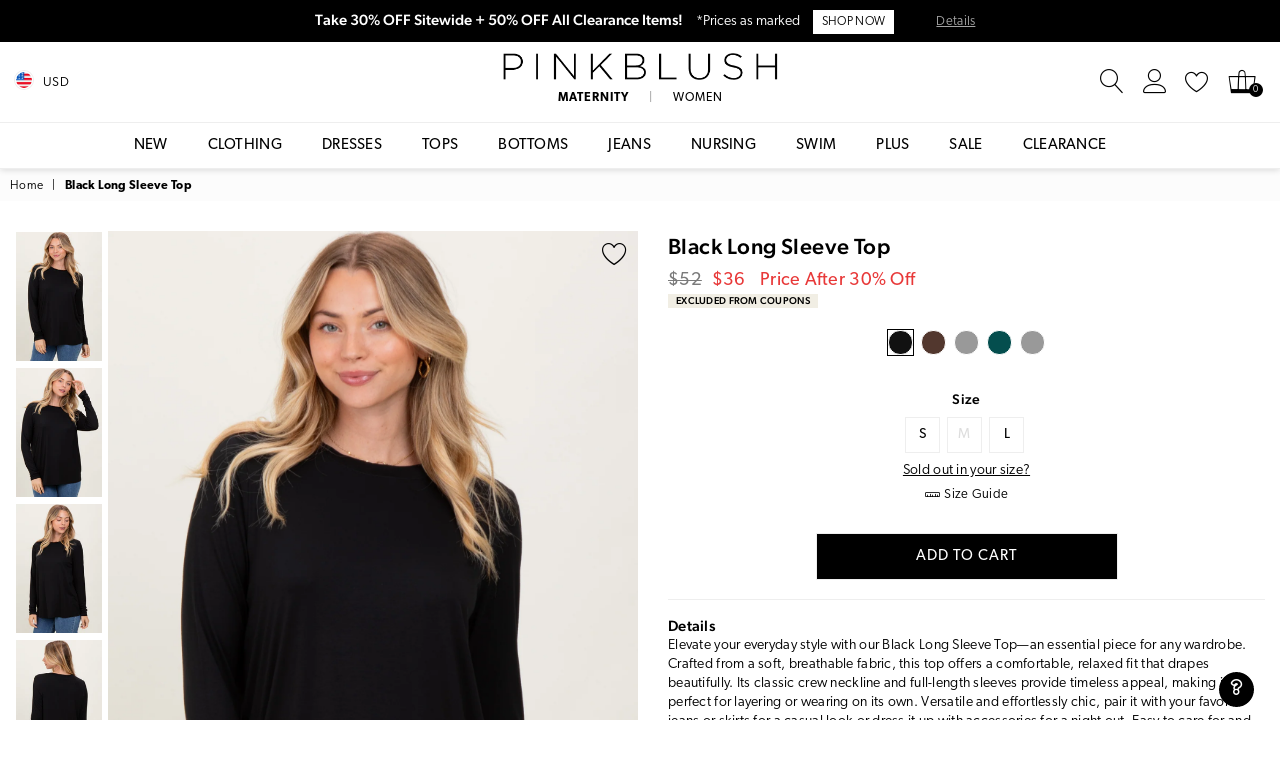

--- FILE ---
content_type: text/html; charset=utf-8
request_url: https://www.pinkblushmaternity.com/products/black-long-sleeve-top-2
body_size: 55054
content:
<!doctype html>
<!--[if IE 9]> <html class="ie9 no-js" lang="en" > <![endif]-->
<!--[if (gt IE 9)|!(IE)]><!--> <html class="no-js" lang="en" > <!--<![endif]-->
<head><meta charset="utf-8"><meta http-equiv="X-UA-Compatible" content="IE=edge,chrome=1"><meta name="viewport" content="width=device-width, initial-scale=1.0, maximum-scale=1.0, user-scalable=no"><meta name="theme-color" content="#111111"><meta name="format-detection" content="telephone=no"><meta name="robots" content="max-image-preview:large"><meta property="og:image" content="https://cdn3.pinkblushmaternity.com/pb-preview.jpg" /><link rel="canonical" href="https://www.pinkblushmaternity.com/products/black-long-sleeve-top-2"><link rel="shortcut icon" href="//www.pinkblushmaternity.com/cdn/shop/files/favicon_32x32.png?v=1614302043" type="image/png"><title>Black Long Sleeve Top&ndash; PinkBlush</title><meta name="description" content="Elevate your everyday style with our Black Long Sleeve Top—an essential piece for any wardrobe. Crafted from a soft, breathable fabric, this top offers a comfortable, relaxed fit that drapes beautifully. Its classic crew neckline and full-length sleeves provide timeless appeal, making it perfect for layering or wearing on its own. Versatile and effortlessly chic, pair it with your favorite jeans or skirts for a casual look or dress it up with accessories for a night out. Easy to care for and designed for all-day wear, this top is your go-to for both comfort and style. Available in multiple sizes. Shop PinkBlush for this season&#39;s trendiest clothes and enjoy free shipping over $50 + free returns!"><!-- /snippets/social-meta-tags.liquid --> <meta name="keywords" content="PinkBlush, www.pinkblushmaternity.com" /><meta name="author" content="PinkBlush"><meta property="og:site_name" content="PinkBlush"><meta property="og:url" content="https://www.pinkblushmaternity.com/products/black-long-sleeve-top-2"><meta property="og:title" content="Black Long Sleeve Top"><meta property="og:type" content="product"><meta property="og:description" content="Elevate your everyday style with our Black Long Sleeve Top—an essential piece for any wardrobe. Crafted from a soft, breathable fabric, this top offers a comfortable, relaxed fit that drapes beautifully. Its classic crew neckline and full-length sleeves provide timeless appeal, making it perfect for layering or wearing on its own. Versatile and effortlessly chic, pair it with your favorite jeans or skirts for a casual look or dress it up with accessories for a night out. Easy to care for and designed for all-day wear, this top is your go-to for both comfort and style. Available in multiple sizes. Shop PinkBlush for this season&#39;s trendiest clothes and enjoy free shipping over $50 + free returns!"><meta property="og:price:amount" content="36.00"><meta property="og:price:currency" content="USD"><meta property="og:image" content="http://www.pinkblushmaternity.com/cdn/shop/files/114728-5_1200x1200.jpg?v=1762322858"><meta property="og:image" content="http://www.pinkblushmaternity.com/cdn/shop/files/114728-6_1200x1200.jpg?v=1761290982"><meta property="og:image" content="http://www.pinkblushmaternity.com/cdn/shop/files/114728-7_1200x1200.jpg?v=1761290982"><meta property="og:image:secure_url" content="https://www.pinkblushmaternity.com/cdn/shop/files/114728-5_1200x1200.jpg?v=1762322858"><meta property="og:image:secure_url" content="https://www.pinkblushmaternity.com/cdn/shop/files/114728-6_1200x1200.jpg?v=1761290982"><meta property="og:image:secure_url" content="https://www.pinkblushmaternity.com/cdn/shop/files/114728-7_1200x1200.jpg?v=1761290982"><meta name="twitter:card" content="summary_large_image"><meta name="twitter:title" content="Black Long Sleeve Top"><meta name="twitter:description" content="Elevate your everyday style with our Black Long Sleeve Top—an essential piece for any wardrobe. Crafted from a soft, breathable fabric, this top offers a comfortable, relaxed fit that drapes beautifully. Its classic crew neckline and full-length sleeves provide timeless appeal, making it perfect for layering or wearing on its own. Versatile and effortlessly chic, pair it with your favorite jeans or skirts for a casual look or dress it up with accessories for a night out. Easy to care for and designed for all-day wear, this top is your go-to for both comfort and style. Available in multiple sizes. Shop PinkBlush for this season&#39;s trendiest clothes and enjoy free shipping over $50 + free returns!">
  

  <script> 

var dataLayerData = 
{'page': 
    {'template': "product",
     'searchTerm': null, 
     'searchResults': null,
      'currentPage': 1,
       'currency': "USD", 
       'collection': null},
        'product': {},
         'customer': {},
          'collection': {},
           'cart': { }};dataLayerData.product = {'id': 7926872539190, 'sku': "W-T0071-BLK", 'title': "Black Long Sleeve Top", 'price': "36.00", 'type': "Apparel \u0026 Accessories \u003e Clothing \u003e Shirts \u0026 Tops", 'tags': ["$25 - $50","Clearance : 0","Color: Black","colorgrp-50893","Department: W","DepartmentID: 2","Fit: Fitted","IsBackInStock : 0","IsComingSoon : 0","IsFinalSale : 0","ModelID: 241","nav-150","nav-190","nav-500","nav-583","nav-587","nav-78","nav-79","nav-80","nav-83","nav-86","nav-93","pcat-1","pcat-200","pcat-210","pcat-215","pcat-217","pcat-300","pcat-304","pcat-307","pcat-316","pcat-388","pcat-410","pcat-411","pcat-412","pcat-416","pcat-420","pcat-516","Print: Solid","ProductID: 114728","Rae Mode","Size: L","Size: S","Sleeve Length: Long Sleeve","Style: Fitted","Style: Solid","TotalInventoryMany","Undergarments: Standard Bra","YCRF_W_General_Let","Yes_PublishedInStock"], 'brand': "Rae Mode", 'inStock': true, 'stockQty': 1337, 'hasNoVariants': false, 'numVariants': 3, 'variantsInStock': 2, 'variants': [{'name': "Small", 'inStock': true, 'price': "36.00"},{'name': "Medium", 'inStock': false, 'price': "36.00"},{'name': "Large", 'inStock': true, 'price': "36.00"},]};dataLayerData.cart.total = "0.00";
dataLayerData.cart.count = 0; 
dataLayerData.cart.products = [];window.dataLayer = window.dataLayer || []; window.dataLayer.push(dataLayerData); </script>

<!-- Google Tag Manager -->
<script>(function(w,d,s,l,i){w[l]=w[l]||[];w[l].push({'gtm.start':
new Date().getTime(),event:'gtm.js'});var f=d.getElementsByTagName(s)[0],
j=d.createElement(s),dl=l!='dataLayer'?'&l='+l:'';j.async=true;j.src=
'https://www.googletagmanager.com/gtm.js?id='+i+dl;f.parentNode.insertBefore(j,f);
})(window,document,'script','dataLayer','GTM-58SXRWT');</script>
<!-- End Google Tag Manager -->

<!-- Google Tag Manager (noscript) -->
<noscript><iframe src="https://www.googletagmanager.com/ns.html?id=GTM-58SXRWT"
height="0" width="0" style="display:none;visibility:hidden"></iframe></noscript>
<!-- End Google Tag Manager (noscript) -->


 <!-- Global site tag (gtag.js) - Google Ads: 1066051501 -->
 <script async="" src="https://www.googletagmanager.com/gtag/js?id=AW-1066051501"></script>
 <script>
   window.dataLayer = window.dataLayer || [];
   function gtag(){dataLayer.push(arguments);}
   gtag('js', new Date());

   gtag('config', 'AW-1066051501');
 </script>
  <!-- css -->
  <style type="text/css">	.animated{-webkit-animation-duration:1s;animation-duration:1s;-webkit-animation-fill-mode:both;animation-fill-mode:both}.animated.hinge{-webkit-animation-duration:2s;animation-duration:2s}@-webkit-keyframes fadeIn{0%{opacity:0}100%{opacity:1}}@keyframes fadeIn{0%{opacity:0}100%{opacity:1}}.fadeIn{-webkit-animation-name:fadeIn;animation-name:fadeIn}@-webkit-keyframes fadeInDown{0%{opacity:0;-webkit-transform:translateY(-20px);transform:translateY(-20px)}100%{opacity:1;-webkit-transform:translateY(0);transform:translateY(0)}}@keyframes fadeInDown{0%{opacity:0;-webkit-transform:translateY(-20px);-ms-transform:translateY(-20px);transform:translateY(-20px)}100%{opacity:1;-webkit-transform:translateY(0);-ms-transform:translateY(0);transform:translateY(0)}}.fadeInDown{-webkit-animation-name:fadeInDown;animation-name:fadeInDown}@-webkit-keyframes fadeInLeft{0%{opacity:0;-webkit-transform:translateX(-20px);transform:translateX(-20px)}100%{opacity:1;-webkit-transform:translateX(0);transform:translateX(0)}}@keyframes fadeInLeft{0%{opacity:0;-webkit-transform:translateX(-20px);-ms-transform:translateX(-20px);transform:translateX(-20px)}100%{opacity:1;-webkit-transform:translateX(0);-ms-transform:translateX(0);transform:translateX(0)}}.fadeInLeft{-webkit-animation-name:fadeInLeft;animation-name:fadeInLeft}bkit-keyframes fadeInRight{-webkit-transform:translateX(20px);transform:translateX(20px)}100%{opacity:1;-webkit-transform:translateX(0);transform:translateX(0)}100%{opacity:1;-webkit-transform:translateX(0);-ms-transform:translateX(0);transform:translateX(0)}@-webkit-keyframes fadeInUp{0%{opacity:0;-webkit-transform:translateY(20px);transform:translateY(20px)}100%{opacity:1;-webkit-transform:translateY(0);transform:translateY(0)}}@keyframes fadeInUp{0%{opacity:0;-webkit-transform:translateY(20px);-ms-transform:translateY(20px);transform:translateY(20px)}100%{opacity:1;-webkit-transform:translateY(0);-ms-transform:translateY(0);transform:translateY(0)}}.fadeInUp{-webkit-animation-name:fadeInUp;animation-name:fadeInUp}@-webkit-keyframes fadeOut{0%{opacity:1}100%{opacity:0}}@keyframes fadeOut{0%{opacity:1}100%{opacity:0}}.fadeOut{-webkit-animation-name:fadeOut;animation-name:fadeOut}@-webkit-keyframes fadeOutLeft{0%{opacity:1;-webkit-transform:translateX(0);transform:translateX(0)}100%{opacity:0;-webkit-transform:translateX(-20px);transform:translateX(-20px)}}@keyframes fadeOutLeft{0%{opacity:1;-webkit-transform:translateX(0);-ms-transform:translateX(0);transform:translateX(0)}100%{opacity:0;-webkit-transform:translateX(-20px);-ms-transform:translateX(-20px);transform:translateX(-20px)}}.fadeOutLeft{-webkit-animation-name:fadeOutLeft;animation-name:fadeOutLeft}@-webkit-keyframes fadeOutRight{0%{opacity:1;-webkit-transform:translateX(0);transform:translateX(0)}100%{opacity:0;-webkit-transform:translateX(20px);transform:translateX(20px)}}@keyframes fadeOutRight{0%{opacity:1;-webkit-transform:translateX(0);-ms-transform:translateX(0);transform:translateX(0)}100%{opacity:0;-webkit-transform:translateX(20px);-ms-transform:translateX(20px);transform:translateX(20px)}}.fadeOutRight{-webkit-animation-name:fadeOutRight;animation-name:fadeOutRight}@-webkit-keyframes fadeOutUp{0%{opacity:1;-webkit-transform:translateY(0);transform:translateY(0)}100%{opacity:0;-webkit-transform:translateY(-20px);transform:translateY(-20px)}}@keyframes fadeOutUp{0%{opacity:1;-webkit-transform:translateY(0);-ms-transform:translateY(0);transform:translateY(0)}100%{opacity:0;-webkit-transform:translateY(-20px);-ms-transform:translateY(-20px);transform:translateY(-20px)}}.fadeOutUp{-webkit-animation-name:fadeOutUp;animation-name:fadeOutUp}@-webkit-keyframes slideInDown{0%{opacity:0;-webkit-transform:translateY(-2000px);transform:translateY(-2000px)}100%{-webkit-transform:translateY(0);transform:translateY(0)}}@keyframes slideInDown{0%{opacity:0;-webkit-transform:translateY(-2000px);-ms-transform:translateY(-2000px);transform:translateY(-2000px)}100%{-webkit-transform:translateY(0);-ms-transform:translateY(0);transform:translateY(0)}}.slideInDown{-webkit-animation-name:slideInDown;animation-name:slideInDown}@-webkit-keyframes slideInLeft{0%{opacity:0;-webkit-transform:translateX(-2000px);transform:translateX(-2000px)}100%{-webkit-transform:translateX(0);transform:translateX(0)}}@keyframes slideInLeft{0%{opacity:0;-webkit-transform:translateX(-2000px);-ms-transform:translateX(-2000px);transform:translateX(-2000px)}100%{-webkit-transform:translateX(0);-ms-transform:translateX(0);transform:translateX(0)}}.slideInLeft{-webkit-animation-name:slideInLeft;animation-name:slideInLeft}@-webkit-keyframes slideInRight{0%{opacity:0;-webkit-transform:translateX(2000px);transform:translateX(2000px)}100%{-webkit-transform:translateX(0);transform:translateX(0)}}@keyframes slideInRight{0%{opacity:0;-webkit-transform:translateX(2000px);-ms-transform:translateX(2000px);transform:translateX(2000px)}100%{-webkit-transform:translateX(0);-ms-transform:translateX(0);transform:translateX(0)}}.slideInRight{-webkit-animation-name:slideInRight;animation-name:slideInRight}@-webkit-keyframes slideOutLeft{0%{-webkit-transform:translateX(0);transform:translateX(0)}100%{opacity:0;-webkit-transform:translateX(-2000px);transform:translateX(-2000px)}}@keyframes slideOutLeft{0%{-webkit-transform:translateX(0);-ms-transform:translateX(0);transform:translateX(0)}100%{opacity:0;-webkit-transform:translateX(-2000px);-ms-transform:translateX(-2000px);transform:translateX(-2000px)}}.slideOutLeft{-webkit-animation-name:slideOutLeft;animation-name:slideOutLeft}@-webkit-keyframes slideOutRight{0%{-webkit-transform:translateX(0);transform:translateX(0)}100%{opacity:0;-webkit-transform:translateX(2000px);transform:translateX(2000px)}}@keyframes slideOutRight{0%{-webkit-transform:translateX(0);-ms-transform:translateX(0);transform:translateX(0)}100%{opacity:0;-webkit-transform:translateX(2000px);-ms-transform:translateX(2000px);transform:translateX(2000px)}}.slideOutRight{-webkit-animation-name:slideOutRight;animation-name:slideOutRight}*,::after,::before{box-sizing:border-box}article,aside,details,figcaption,figure,footer,header,hgroup,main,menu,nav,section,summary{display:block}body,button,input,select,textarea{font-family:arial;-webkit-font-smoothing:antialiased;-webkit-text-size-adjust:100%}a{background-color:transparent}a,a:after,a:before{transition:all .3s ease-in-out}b,strong{font-weight:$font-weight-bold}em{font-style:italic}small{font-size:80%}sub,sup{font-size:75%;line-height:0;position:relative;vertical-align:baseline}sup{top:-.5em}sub{bottom:-.25em}img{max-width:100%;border:0}button,input,optgroup,select,textarea{color:inherit;font:inherit;margin:0;outline:0}button[disabled],input[disabled]{cursor:default}.mb0{margin-bottom:0!important}.mb10{margin-bottom:10px!important}.mb20{margin-bottom:20px!important}[type=button]::-moz-focus-inner,[type=reset]::-moz-focus-inner,[type=submit]::-moz-focus-inner,button::-moz-focus-inner{border-style:none;padding:0}[type=button]:-moz-focusring,[type=reset]:-moz-focusring,[type=submit]:-moz-focusring,button:-moz-focusring{outline:1px dotted ButtonText}input[type=email],input[type=number],input[type=password],input[type=search]{-webkit-appearance:none;-moz-appearance:none}input[type=checkbox],input[type=radio]{vertical-align:middle}table{width:100%;border-collapse:collapse;border-spacing:0}td,th{padding:0}textarea{overflow:auto;-webkit-appearance:none;-moz-appearance:none}.uppercase{text-transform:uppercase}.lowercase{text-transform:lowercase}.capitalize{text-transform:capitalize}[tabindex='-1']:focus{outline:0}a,img{outline:0!important;border:0}[role=button],a,button,input,label,select,textarea{touch-action:manipulation}.flex{display:flex}.flex-item{flex:1}.clearfix::after{content:'';display:table;clear:both}.clear{clear:both}.icon__fallback-text,.visually-hidden{position:absolute!important;overflow:hidden;clip:rect(0 0 0 0);height:1px;width:1px;margin:-1px;padding:0;border:0}.visibility-hidden{visibility:hidden}.js-focus-hidden:focus{outline:0}.no-js:not(html){display:none}.no-js .no-js:not(html){display:block}.no-js .js{display:none}.skip-link:focus{clip:auto;width:auto;height:auto;margin:0;color:#111;background-color:#fff;padding:10px;opacity:1;z-index:10000;transition:none}blockquote{background:#f8f8f8;font-weight:600;font-size:15px;font-style:normal;text-align:center;padding:0 30px;margin:0}.rte blockquote{padding:25px;margin-bottom:20px}blockquote p+cite{margin-top:7.5px}blockquote cite{display:block;font-size:13px;font-style:inherit}code,pre{font-family:Consolas,monospace;font-size:1em}pre{overflow:auto}.rte:last-child{margin-bottom:0}.rte .h1,.rte .h2,.rte .h3,.rte .h4,.rte .h5,.rte .h6,.rte h1,.rte h2,.rte h3,.rte h4,.rte h5,.rte h6{margin-top:15px;margin-bottom:7.5px}.rte .h1:first-child,.rte .h2:first-child,.rte .h3:first-child,.rte .h4:first-child,.rte .h5:first-child,.rte .h6:first-child,.rte h1:first-child,.rte h2:first-child,.rte h3:first-child,.rte h4:first-child,.rte h5:first-child,.rte h6:first-child{margin-top:0}.rte li{margin-bottom:4px;list-style:inherit}.rte li:last-child{margin-bottom:0}.rte-setting{margin-bottom:11.11111px}.rte-setting:last-child{margin-bottom:0}p:last-child{margin-bottom:0}li{list-style:none}.fine-print{font-size:1.07692em;font-style:italic;margin:20px 0}.txt--minor{font-size:80%}.txt--emphasis{font-style:italic}.icon{display:inline-block;width:20px;height:20px;vertical-align:middle;fill:currentColor}.no-svg .icon{display:none}svg.icon:not(.icon--full-color) circle,svg.icon:not(.icon--full-color) ellipse,svg.icon:not(.icon--full-color) g,svg.icon:not(.icon--full-color) line,svg.icon:not(.icon--full-color) path,svg.icon:not(.icon--full-color) polygon,svg.icon:not(.icon--full-color) polyline,svg.icon:not(.icon--full-color) rect,symbol.icon:not(.icon--full-color) circle,symbol.icon:not(.icon--full-color) ellipse,symbol.icon:not(.icon--full-color) g,symbol.icon:not(.icon--full-color) line,symbol.icon:not(.icon--full-color) path,symbol.icon:not(.icon--full-color) polygon,symbol.icon:not(.icon--full-color) polyline,symbol.icon:not(.icon--full-color) rect{fill:inherit;stroke:inherit}.no-svg .icon__fallback-text{position:static!important;overflow:inherit;clip:none;height:auto;width:auto;margin:0}ol,ul{margin:0;padding:0}ol{list-style:decimal}.list--inline{padding:0;margin:0}.list--inline li{display:inline-block;margin-bottom:0;vertical-align:middle}.rte img{height:auto}.rte table{table-layout:fixed}.rte ol,.rte ul{margin:20px 0 30px 30px}.rte ol.list--inline,.rte ul.list--inline{margin-left:0}.rte ul{list-style:disc outside}.rte ul ul{list-style:circle outside}.rte ul ul ul{list-style:square outside}.rte a:not(.btn){padding-bottom:1px}.text-center .rte ol,.text-center .rte ul,.text-center.rte ol,.text-center.rte ul{margin-left:0;list-style-position:inside}.rte__table-wrapper{max-width:100%;overflow:auto;-webkit-overflow-scrolling:touch}svg:not(:root){overflow:hidden}.video-wrapper{position:relative;overflow:hidden;max-width:100%;padding-bottom:56.25%;height:0;height:auto}.video-wrapper iframe{position:absolute;top:0;left:0;width:100%;height:100%}form{margin:0}legend{border:0;padding:0}button{cursor:pointer}input[type=submit]{cursor:pointer}input[type=text]{-webkit-appearance:none;-moz-appearance:none}[type=checkbox]+label,[type=radio]+label{display:inline-block;margin-bottom:0}label[for]{cursor:pointer}textarea{min-height:100px}input[type=checkbox],input[type=radio]{margin:0 5px 0 0}select::-ms-expand{display:none}.label--hidden{position:absolute;height:0;width:0;margin-bottom:0;overflow:hidden;clip:rect(1px,1px,1px,1px)}.ie9 .label--hidden{position:static;height:auto;width:auto;margin-bottom:2px;overflow:visible;clip:initial}.form-vertical input,.form-vertical select,.form-vertical textarea{display:block;width:100%}.form-vertical [type=checkbox],.form-vertical [type=radio]{display:inline-block;width:auto;margin-right:5px}.form-vertical .btn,.form-vertical [type=submit]{display:inline-block;width:auto}.grid--table{display:table;table-layout:fixed;width:100%}.grid--table>.grid__item{float:none;display:table-cell;vertical-align:middle}.is-transitioning{display:block!important;visibility:visible!important}</style>
  <link href="//www.pinkblushmaternity.com/cdn/shop/t/16/assets/global.scss.css?v=165123984493333976271711590734" rel="stylesheet" type="text/css" media="all" />  
  <link href="//www.pinkblushmaternity.com/cdn/shop/t/16/assets/yotpo-full-css.css?v=40399871300825809641711563285" rel="stylesheet" type="text/css" media="all" />  
  <link href="//www.pinkblushmaternity.com/cdn/shop/t/16/assets/pb-theme.css?v=138502941258463053241758661139" rel="stylesheet" type="text/css" media="all" />  

  <!-- main js -->
  <script src="//www.pinkblushmaternity.com/cdn/shop/t/16/assets/jquery.min.js?v=98014222988859431451711563285"></script>
  <script src="//www.pinkblushmaternity.com/cdn/shop/t/16/assets/pb-essentials.js?v=139226961942422005611711563285"></script>

 


  <script>
    var theme = {
      strings: {
        addToCart: "Add to cart", soldOut: "Sold out", unavailable: "Out Of Stock",
        showMore: "Show More", showLess: "Show Less"
      },
      moneyFormat: "${{amount}}"
    }
	theme.rtl = false; theme.mlcurrency = true; theme.autoCurrencies = true;
    theme.currencyFormat = "money_format"; theme.shopCurrency = "USD";
    theme.money_currency_format = "${{amount}} USD"; theme.money_format = "${{amount}}";
    theme.ajax_cart = true;
    theme.fixedHeader = true;
    theme.animation = true;
    theme.animationMobile = true;
    theme.searchresult = "See all results";
    theme.wlAvailable = "Available in Wishlist";
    document.documentElement.className = document.documentElement.className.replace('no-js', 'js');
    theme.days = "Days"; theme.hours = "Hrs"; theme.minuts = "Min"; theme.seconds = "Sec";theme.sun = "Sunday"; theme.mon = "Monday"; theme.tue = "Tuesday"; theme.wed = "Wednesday"; theme.thu = "Thursday"; theme.fri = "Friday"; theme.sat = "Saturday";
    	theme.jan = "January"; theme.feb = "February"; theme.mar = "March"; theme.apr = "April"; theme.may = "May"; theme.jun = "June"; theme.jul = "July"; theme.aug = "August"; theme.sep = "September"; theme.oct = "October"; theme.nov = "November"; theme.dec = "December";</script>

  <link rel="stylesheet" href="https://use.typekit.net/pof7ebv.css">

  <!--[if (lte IE 9) ]><script src="//www.pinkblushmaternity.com/cdn/shop/t/16/assets/match-media.min.js?v=22265819453975888031711563285" type="text/javascript"></script><![endif]-->
  <!--[if (gt IE 9)|!(IE)]><!--><script src="//www.pinkblushmaternity.com/cdn/shop/t/16/assets/vendor.js?v=33560062157209169181711563285" defer="defer"></script><!--<![endif]-->
  <!--[if lte IE 9]><script src="//www.pinkblushmaternity.com/cdn/shop/t/16/assets/vendor.js?v=33560062157209169181711563285"></script><![endif]--><script src="//www.pinkblushmaternity.com/cdn/shopifycloud/storefront/assets/themes_support/option_selection-b017cd28.js" async></script>
  <script>window.performance && window.performance.mark && window.performance.mark('shopify.content_for_header.start');</script><meta name="google-site-verification" content="hUQ24wXtrpDgM01k9rRMpKkZQe9kq_VTEWFYy-q5-aQ">
<meta id="shopify-digital-wallet" name="shopify-digital-wallet" content="/29855464/digital_wallets/dialog">
<meta name="shopify-checkout-api-token" content="cb1903c35d6cee42910fbf99cef7891b">
<meta id="in-context-paypal-metadata" data-shop-id="29855464" data-venmo-supported="true" data-environment="production" data-locale="en_US" data-paypal-v4="true" data-currency="USD">
<link rel="alternate" hreflang="x-default" href="https://www.pinkblushmaternity.com/products/black-long-sleeve-top-2">
<link rel="alternate" hreflang="en-CA" href="https://www.pinkblushmaternity.ca/products/black-long-sleeve-top-2">
<link rel="alternate" hreflang="en-US" href="https://www.pinkblushmaternity.com/products/black-long-sleeve-top-2">
<link rel="alternate" type="application/json+oembed" href="https://www.pinkblushmaternity.com/products/black-long-sleeve-top-2.oembed">
<script async="async" src="/checkouts/internal/preloads.js?locale=en-US"></script>
<link rel="preconnect" href="https://shop.app" crossorigin="anonymous">
<script async="async" src="https://shop.app/checkouts/internal/preloads.js?locale=en-US&shop_id=29855464" crossorigin="anonymous"></script>
<script id="apple-pay-shop-capabilities" type="application/json">{"shopId":29855464,"countryCode":"US","currencyCode":"USD","merchantCapabilities":["supports3DS"],"merchantId":"gid:\/\/shopify\/Shop\/29855464","merchantName":"PinkBlush","requiredBillingContactFields":["postalAddress","email","phone"],"requiredShippingContactFields":["postalAddress","email","phone"],"shippingType":"shipping","supportedNetworks":["visa","masterCard","amex","discover","elo","jcb"],"total":{"type":"pending","label":"PinkBlush","amount":"1.00"},"shopifyPaymentsEnabled":true,"supportsSubscriptions":true}</script>
<script id="shopify-features" type="application/json">{"accessToken":"cb1903c35d6cee42910fbf99cef7891b","betas":["rich-media-storefront-analytics"],"domain":"www.pinkblushmaternity.com","predictiveSearch":true,"shopId":29855464,"locale":"en"}</script>
<script>var Shopify = Shopify || {};
Shopify.shop = "pinkblushmaternity.myshopify.com";
Shopify.locale = "en";
Shopify.currency = {"active":"USD","rate":"1.0"};
Shopify.country = "US";
Shopify.theme = {"name":"Pinkblush (Live Theme)","id":129243316278,"schema_name":null,"schema_version":null,"theme_store_id":null,"role":"main"};
Shopify.theme.handle = "null";
Shopify.theme.style = {"id":null,"handle":null};
Shopify.cdnHost = "www.pinkblushmaternity.com/cdn";
Shopify.routes = Shopify.routes || {};
Shopify.routes.root = "/";</script>
<script type="module">!function(o){(o.Shopify=o.Shopify||{}).modules=!0}(window);</script>
<script>!function(o){function n(){var o=[];function n(){o.push(Array.prototype.slice.apply(arguments))}return n.q=o,n}var t=o.Shopify=o.Shopify||{};t.loadFeatures=n(),t.autoloadFeatures=n()}(window);</script>
<script>
  window.ShopifyPay = window.ShopifyPay || {};
  window.ShopifyPay.apiHost = "shop.app\/pay";
  window.ShopifyPay.redirectState = null;
</script>
<script id="shop-js-analytics" type="application/json">{"pageType":"product"}</script>
<script defer="defer" async type="module" src="//www.pinkblushmaternity.com/cdn/shopifycloud/shop-js/modules/v2/client.init-shop-cart-sync_DtuiiIyl.en.esm.js"></script>
<script defer="defer" async type="module" src="//www.pinkblushmaternity.com/cdn/shopifycloud/shop-js/modules/v2/chunk.common_CUHEfi5Q.esm.js"></script>
<script type="module">
  await import("//www.pinkblushmaternity.com/cdn/shopifycloud/shop-js/modules/v2/client.init-shop-cart-sync_DtuiiIyl.en.esm.js");
await import("//www.pinkblushmaternity.com/cdn/shopifycloud/shop-js/modules/v2/chunk.common_CUHEfi5Q.esm.js");

  window.Shopify.SignInWithShop?.initShopCartSync?.({"fedCMEnabled":true,"windoidEnabled":true});

</script>
<script defer="defer" async type="module" src="//www.pinkblushmaternity.com/cdn/shopifycloud/shop-js/modules/v2/client.payment-terms_CAtGlQYS.en.esm.js"></script>
<script defer="defer" async type="module" src="//www.pinkblushmaternity.com/cdn/shopifycloud/shop-js/modules/v2/chunk.common_CUHEfi5Q.esm.js"></script>
<script defer="defer" async type="module" src="//www.pinkblushmaternity.com/cdn/shopifycloud/shop-js/modules/v2/chunk.modal_BewljZkx.esm.js"></script>
<script type="module">
  await import("//www.pinkblushmaternity.com/cdn/shopifycloud/shop-js/modules/v2/client.payment-terms_CAtGlQYS.en.esm.js");
await import("//www.pinkblushmaternity.com/cdn/shopifycloud/shop-js/modules/v2/chunk.common_CUHEfi5Q.esm.js");
await import("//www.pinkblushmaternity.com/cdn/shopifycloud/shop-js/modules/v2/chunk.modal_BewljZkx.esm.js");

  
</script>
<script>
  window.Shopify = window.Shopify || {};
  if (!window.Shopify.featureAssets) window.Shopify.featureAssets = {};
  window.Shopify.featureAssets['shop-js'] = {"shop-cart-sync":["modules/v2/client.shop-cart-sync_DFoTY42P.en.esm.js","modules/v2/chunk.common_CUHEfi5Q.esm.js"],"init-fed-cm":["modules/v2/client.init-fed-cm_D2UNy1i2.en.esm.js","modules/v2/chunk.common_CUHEfi5Q.esm.js"],"init-shop-email-lookup-coordinator":["modules/v2/client.init-shop-email-lookup-coordinator_BQEe2rDt.en.esm.js","modules/v2/chunk.common_CUHEfi5Q.esm.js"],"shop-cash-offers":["modules/v2/client.shop-cash-offers_3CTtReFF.en.esm.js","modules/v2/chunk.common_CUHEfi5Q.esm.js","modules/v2/chunk.modal_BewljZkx.esm.js"],"shop-button":["modules/v2/client.shop-button_C6oxCjDL.en.esm.js","modules/v2/chunk.common_CUHEfi5Q.esm.js"],"init-windoid":["modules/v2/client.init-windoid_5pix8xhK.en.esm.js","modules/v2/chunk.common_CUHEfi5Q.esm.js"],"avatar":["modules/v2/client.avatar_BTnouDA3.en.esm.js"],"init-shop-cart-sync":["modules/v2/client.init-shop-cart-sync_DtuiiIyl.en.esm.js","modules/v2/chunk.common_CUHEfi5Q.esm.js"],"shop-toast-manager":["modules/v2/client.shop-toast-manager_BYv_8cH1.en.esm.js","modules/v2/chunk.common_CUHEfi5Q.esm.js"],"pay-button":["modules/v2/client.pay-button_FnF9EIkY.en.esm.js","modules/v2/chunk.common_CUHEfi5Q.esm.js"],"shop-login-button":["modules/v2/client.shop-login-button_CH1KUpOf.en.esm.js","modules/v2/chunk.common_CUHEfi5Q.esm.js","modules/v2/chunk.modal_BewljZkx.esm.js"],"init-customer-accounts-sign-up":["modules/v2/client.init-customer-accounts-sign-up_aj7QGgYS.en.esm.js","modules/v2/client.shop-login-button_CH1KUpOf.en.esm.js","modules/v2/chunk.common_CUHEfi5Q.esm.js","modules/v2/chunk.modal_BewljZkx.esm.js"],"init-shop-for-new-customer-accounts":["modules/v2/client.init-shop-for-new-customer-accounts_NbnYRf_7.en.esm.js","modules/v2/client.shop-login-button_CH1KUpOf.en.esm.js","modules/v2/chunk.common_CUHEfi5Q.esm.js","modules/v2/chunk.modal_BewljZkx.esm.js"],"init-customer-accounts":["modules/v2/client.init-customer-accounts_ppedhqCH.en.esm.js","modules/v2/client.shop-login-button_CH1KUpOf.en.esm.js","modules/v2/chunk.common_CUHEfi5Q.esm.js","modules/v2/chunk.modal_BewljZkx.esm.js"],"shop-follow-button":["modules/v2/client.shop-follow-button_CMIBBa6u.en.esm.js","modules/v2/chunk.common_CUHEfi5Q.esm.js","modules/v2/chunk.modal_BewljZkx.esm.js"],"lead-capture":["modules/v2/client.lead-capture_But0hIyf.en.esm.js","modules/v2/chunk.common_CUHEfi5Q.esm.js","modules/v2/chunk.modal_BewljZkx.esm.js"],"checkout-modal":["modules/v2/client.checkout-modal_BBxc70dQ.en.esm.js","modules/v2/chunk.common_CUHEfi5Q.esm.js","modules/v2/chunk.modal_BewljZkx.esm.js"],"shop-login":["modules/v2/client.shop-login_hM3Q17Kl.en.esm.js","modules/v2/chunk.common_CUHEfi5Q.esm.js","modules/v2/chunk.modal_BewljZkx.esm.js"],"payment-terms":["modules/v2/client.payment-terms_CAtGlQYS.en.esm.js","modules/v2/chunk.common_CUHEfi5Q.esm.js","modules/v2/chunk.modal_BewljZkx.esm.js"]};
</script>
<script>(function() {
  var isLoaded = false;
  function asyncLoad() {
    if (isLoaded) return;
    isLoaded = true;
    var urls = ["https:\/\/container.pepperjam.com\/3918426630.js?shop=pinkblushmaternity.myshopify.com","https:\/\/cdn.attn.tv\/pinkblush\/dtag.js?shop=pinkblushmaternity.myshopify.com","https:\/\/unpkg.com\/@happyreturns\/happyreturns-script-tag?shop=pinkblushmaternity.myshopify.com","https:\/\/d1hcrjcdtouu7e.cloudfront.net\/js\/gdpr_cookie_consent.min.js?shop=pinkblushmaternity.myshopify.com","https:\/\/static.klaviyo.com\/onsite\/js\/klaviyo.js?company_id=WqFpLB\u0026shop=pinkblushmaternity.myshopify.com","https:\/\/cdn-widgetsrepository.yotpo.com\/v1\/loader\/vNDHLjkN4ZJEURA2MvoWs8CDGw1jRlWQWwj7HECw?shop=pinkblushmaternity.myshopify.com","https:\/\/ecommplugins-scripts.trustpilot.com\/v2.1\/js\/header.min.js?settings=eyJrZXkiOiJvczNmZlhEdFRQQU5QejhXIiwicyI6Im5vbmUifQ==\u0026v=2.5\u0026shop=pinkblushmaternity.myshopify.com","https:\/\/ecommplugins-scripts.trustpilot.com\/v2.1\/js\/success.min.js?settings=eyJrZXkiOiJvczNmZlhEdFRQQU5QejhXIiwicyI6Im5vbmUiLCJ0IjpbIm9yZGVycy9mdWxmaWxsZWQiXSwidiI6IiIsImEiOiJTaG9waWZ5LTIwMjAtMDcifQ==\u0026shop=pinkblushmaternity.myshopify.com","https:\/\/ecommplugins-trustboxsettings.trustpilot.com\/pinkblushmaternity.myshopify.com.js?settings=1758146030202\u0026shop=pinkblushmaternity.myshopify.com","\/\/backinstock.useamp.com\/widget\/651_1765519121.js?category=bis\u0026v=6\u0026shop=pinkblushmaternity.myshopify.com"];
    for (var i = 0; i < urls.length; i++) {
      var s = document.createElement('script');
      s.type = 'text/javascript';
      s.async = true;
      s.src = urls[i];
      var x = document.getElementsByTagName('script')[0];
      x.parentNode.insertBefore(s, x);
    }
  };
  if(window.attachEvent) {
    window.attachEvent('onload', asyncLoad);
  } else {
    window.addEventListener('load', asyncLoad, false);
  }
})();</script>
<script id="__st">var __st={"a":29855464,"offset":-28800,"reqid":"fedfb2d1-8a77-4b13-b202-8fe75703cc72-1766375580","pageurl":"www.pinkblushmaternity.com\/products\/black-long-sleeve-top-2","u":"f852828296be","p":"product","rtyp":"product","rid":7926872539190};</script>
<script>window.ShopifyPaypalV4VisibilityTracking = true;</script>
<script id="form-persister">!function(){'use strict';const t='contact',e='new_comment',n=[[t,t],['blogs',e],['comments',e],[t,'customer']],o='password',r='form_key',c=['recaptcha-v3-token','g-recaptcha-response','h-captcha-response',o],s=()=>{try{return window.sessionStorage}catch{return}},i='__shopify_v',u=t=>t.elements[r],a=function(){const t=[...n].map((([t,e])=>`form[action*='/${t}']:not([data-nocaptcha='true']) input[name='form_type'][value='${e}']`)).join(',');var e;return e=t,()=>e?[...document.querySelectorAll(e)].map((t=>t.form)):[]}();function m(t){const e=u(t);a().includes(t)&&(!e||!e.value)&&function(t){try{if(!s())return;!function(t){const e=s();if(!e)return;const n=u(t);if(!n)return;const o=n.value;o&&e.removeItem(o)}(t);const e=Array.from(Array(32),(()=>Math.random().toString(36)[2])).join('');!function(t,e){u(t)||t.append(Object.assign(document.createElement('input'),{type:'hidden',name:r})),t.elements[r].value=e}(t,e),function(t,e){const n=s();if(!n)return;const r=[...t.querySelectorAll(`input[type='${o}']`)].map((({name:t})=>t)),u=[...c,...r],a={};for(const[o,c]of new FormData(t).entries())u.includes(o)||(a[o]=c);n.setItem(e,JSON.stringify({[i]:1,action:t.action,data:a}))}(t,e)}catch(e){console.error('failed to persist form',e)}}(t)}const f=t=>{if('true'===t.dataset.persistBound)return;const e=function(t,e){const n=function(t){return'function'==typeof t.submit?t.submit:HTMLFormElement.prototype.submit}(t).bind(t);return function(){let t;return()=>{t||(t=!0,(()=>{try{e(),n()}catch(t){(t=>{console.error('form submit failed',t)})(t)}})(),setTimeout((()=>t=!1),250))}}()}(t,(()=>{m(t)}));!function(t,e){if('function'==typeof t.submit&&'function'==typeof e)try{t.submit=e}catch{}}(t,e),t.addEventListener('submit',(t=>{t.preventDefault(),e()})),t.dataset.persistBound='true'};!function(){function t(t){const e=(t=>{const e=t.target;return e instanceof HTMLFormElement?e:e&&e.form})(t);e&&m(e)}document.addEventListener('submit',t),document.addEventListener('DOMContentLoaded',(()=>{const e=a();for(const t of e)f(t);var n;n=document.body,new window.MutationObserver((t=>{for(const e of t)if('childList'===e.type&&e.addedNodes.length)for(const t of e.addedNodes)1===t.nodeType&&'FORM'===t.tagName&&a().includes(t)&&f(t)})).observe(n,{childList:!0,subtree:!0,attributes:!1}),document.removeEventListener('submit',t)}))}()}();</script>
<script integrity="sha256-4kQ18oKyAcykRKYeNunJcIwy7WH5gtpwJnB7kiuLZ1E=" data-source-attribution="shopify.loadfeatures" defer="defer" src="//www.pinkblushmaternity.com/cdn/shopifycloud/storefront/assets/storefront/load_feature-a0a9edcb.js" crossorigin="anonymous"></script>
<script crossorigin="anonymous" defer="defer" src="//www.pinkblushmaternity.com/cdn/shopifycloud/storefront/assets/shopify_pay/storefront-65b4c6d7.js?v=20250812"></script>
<script data-source-attribution="shopify.dynamic_checkout.dynamic.init">var Shopify=Shopify||{};Shopify.PaymentButton=Shopify.PaymentButton||{isStorefrontPortableWallets:!0,init:function(){window.Shopify.PaymentButton.init=function(){};var t=document.createElement("script");t.src="https://www.pinkblushmaternity.com/cdn/shopifycloud/portable-wallets/latest/portable-wallets.en.js",t.type="module",document.head.appendChild(t)}};
</script>
<script data-source-attribution="shopify.dynamic_checkout.buyer_consent">
  function portableWalletsHideBuyerConsent(e){var t=document.getElementById("shopify-buyer-consent"),n=document.getElementById("shopify-subscription-policy-button");t&&n&&(t.classList.add("hidden"),t.setAttribute("aria-hidden","true"),n.removeEventListener("click",e))}function portableWalletsShowBuyerConsent(e){var t=document.getElementById("shopify-buyer-consent"),n=document.getElementById("shopify-subscription-policy-button");t&&n&&(t.classList.remove("hidden"),t.removeAttribute("aria-hidden"),n.addEventListener("click",e))}window.Shopify?.PaymentButton&&(window.Shopify.PaymentButton.hideBuyerConsent=portableWalletsHideBuyerConsent,window.Shopify.PaymentButton.showBuyerConsent=portableWalletsShowBuyerConsent);
</script>
<script data-source-attribution="shopify.dynamic_checkout.cart.bootstrap">document.addEventListener("DOMContentLoaded",(function(){function t(){return document.querySelector("shopify-accelerated-checkout-cart, shopify-accelerated-checkout")}if(t())Shopify.PaymentButton.init();else{new MutationObserver((function(e,n){t()&&(Shopify.PaymentButton.init(),n.disconnect())})).observe(document.body,{childList:!0,subtree:!0})}}));
</script>
<link id="shopify-accelerated-checkout-styles" rel="stylesheet" media="screen" href="https://www.pinkblushmaternity.com/cdn/shopifycloud/portable-wallets/latest/accelerated-checkout-backwards-compat.css" crossorigin="anonymous">
<style id="shopify-accelerated-checkout-cart">
        #shopify-buyer-consent {
  margin-top: 1em;
  display: inline-block;
  width: 100%;
}

#shopify-buyer-consent.hidden {
  display: none;
}

#shopify-subscription-policy-button {
  background: none;
  border: none;
  padding: 0;
  text-decoration: underline;
  font-size: inherit;
  cursor: pointer;
}

#shopify-subscription-policy-button::before {
  box-shadow: none;
}

      </style>

<script>window.performance && window.performance.mark && window.performance.mark('shopify.content_for_header.end');</script>
  
  
  
  
<style>
.yotpo-review-date, .y-label.yotpo-review-date {
  display: none !important;
  visibility: hidden !important;
}
</style> 


<script type="text/javascript">
(function e(){var e=document.createElement("script");e.type="text/javascript",e.async=true,e.src="//staticw2.yotpo.com/vNDHLjkN4ZJEURA2MvoWs8CDGw1jRlWQWwj7HECw/widget.js";var t=document.getElementsByTagName("script")[0];t.parentNode.insertBefore(e,t)})();
</script>

  
  <div id="shopify-section-searchspring-js" class="shopify-section"><script src="//cdn.searchspring.net/search/v3/js/searchspring.catalog.js?cie0u8" search="q"></script>
<script>
  var SearchspringLoaded = false;
  SearchSpring.Catalog.on('domReady', function () {
    setTimeout(convertSearchSpringPrices, 5000);

    try {
      if (pb_dailyPromotion.hasFlashSale) {
        $(".lbl-flash-sale").removeClass("hide");
      }
    } catch (e) {}
    $(".m-quickshop").removeClass('hide');

     // Replace banner
     if($(".category-product-image-banner").length > 0){
    var banner_html = $(".category-product-image-banner").html();
    $(".entity-page-products .dy-product-promo-img").remove();
    $(".row.entity-page-products.ss-targeted > .grid__item.category-product-wrapper").first().before(banner_html);
    }
    SearchspringLoaded = true;

       if($(".sale-tag-preorder-sale").length > 0){
        $(".sale-tag-preorder-sale").removeClass("hide");
        $(".sales-discount-text").removeClass("hide");
    }

    
  });


  function convertSearchSpringPrices() {
    Currency.convertAllForced(shopCurrency, $('#currencies li.selected').attr('data-currency'));
  }
</script></div>
  

  <meta name="google-site-verification" content="DuWLT63NW_Snmy7k6Tg3F5wMfDEm5HX46nczVbff3LY" />
<!-- BEGIN app block: shopify://apps/casper-cart-sync/blocks/cross-device-cart/3e8e9213-3920-4806-a1c5-772d07bb1e4e -->
<script async>
    const { fetch: originalFetch } = window;
    const casper_reload_config = true
    const casper_clear_after_logout = false
    const casper_not_replace_with_empty_config = false
    const CART_MUTATION_ENDPOINTS = ["/cart/update.js", "/cart/change.js", "/cart/change", "/cart/clear.js", "/cart/clear"];
    const CART_ADD_UPDATE_ENDPOINTS = ["/cart/add.js", "/cart/add", "/cart/update"];
    const CASPER_QUEUE_RETRY_MS = 50;            // retry interval while syncing
    const CASPER_QUEUE_WAIT_MAX_MS = 5000;        // wait up to x milliseconds before forcing send
    const CASPER_DRAIN_BEFORE_RELOAD_MAX_MS = 3000; // drain up to x milliseconds before reload
    const CASPER_MUTATE_QUEUE = []; // items: { deadline, run, resolve, reject, promise }
    let CASPER_QUEUE_RUNNING = false;
    let CASPER_QUEUE_PROMISE = null;
    function dispatchCustomEvent(eventName, eventData) {
        const event = new CustomEvent(eventName, {detail: eventData});
        document.dispatchEvent(event);
    }
    function normalizePath(rawUrl) {
        const url = (rawUrl || "").replace(window.location.origin, "");
        let p = url.split("?")[0] || "";
        return p.replace(/^\/[a-z]{2}(?:-[a-z]{2})?(\/|$)/i, "/");
    }
    function isMutatingNonItems(method, body, url) {
        const MUTATE_KEYS = ["attributes", "discount", "discount_code", "note", "sections", "sections_url"];
        const isPlainObject = (v) => v !== null && typeof v === "object" && Object.getPrototypeOf(v) === Object.prototype;
        method = (method || "GET").toUpperCase();
        const keysFrom = () => {
            if (method === "GET") {
                try {
                    const base = (typeof window !== "undefined" && window.location && window.location.origin) || "http://localhost";
                    const u = new URL(url, base);
                    return Array.from(u.searchParams.keys());
                } catch {
                    const qIdx = (url || "").indexOf("?");
                    if (qIdx === -1) return [];
                    return Array.from(new URLSearchParams(url.slice(qIdx + 1)).keys());
                }
            }
            if (isPlainObject(body)) return Object.keys(body);
            if (typeof body === "string") {
                const s = body.trim();
                if (s.startsWith("{")) {
                    try { return Object.keys(JSON.parse(s)); } catch { return []; }
                }
                return Array.from(new URLSearchParams(s).keys());
            }
            if (typeof FormData !== "undefined" && body instanceof FormData) {
                const ks = []; for (const [k] of body.entries()) ks.push(k); return ks;
            }
            if (typeof URLSearchParams !== "undefined" && body instanceof URLSearchParams) {
                return Array.from(body.keys());
            }
            return [];
        };
        const keys = keysFrom();
        if (keys.length === 0) return false;
        const roots = keys.map(k => k.split("[")[0].replace(/\[\]$/, ""));
        return roots.every(r => MUTATE_KEYS.includes(r));
    }
    function getRawUrl(u){ return typeof u === 'string' ? u : (u && (u.url || u.href));}
    
    
    (function patchAnonFetch() {
        if (window.__casperAnonFetchPatched) return;
        window.__casperAnonFetchPatched = true;
        window.fetch = function casperAnonFetch(base_url, config = {}) {
            try {
                const method = (config.method || "GET").toUpperCase();
                const rawUrl = getRawUrl(base_url); // gère string, URL et Request
                const path = rawUrl ? normalizePath(rawUrl) : "";
                const onlyAttributes = rawUrl ? isMutatingNonItems(method, config.body, rawUrl) : false;
                return originalFetch(base_url, config).then((response) => {
                    const cloned = response.clone();
                    try {
                        const isCartEndpoint = CART_MUTATION_ENDPOINTS.includes(path) || CART_ADD_UPDATE_ENDPOINTS.includes(path);
                        if (rawUrl && isCartEndpoint && !onlyAttributes) {
                            document.cookie = "cart_timestamp=" + Date.now() + "; path=/";
                            dispatchCustomEvent("casper:anon:cart:ts", "cart_timestamp updated via fetch");
                        }
                    } catch (e) { console.log("Casper: anon fetch post-hook error", e); }
                    return cloned;
                });
            } catch (e) {
                console.log("Casper: anon fetch error", e);
                return originalFetch(base_url, config);
            }
        };
    })();
    (function patchAnonXHR() {
        if (XMLHttpRequest.prototype.__casperAnonPatched) return;
        XMLHttpRequest.prototype.__casperAnonPatched = true;
        const originalOpen = XMLHttpRequest.prototype.open;
        const originalSend = XMLHttpRequest.prototype.send;
        XMLHttpRequest.prototype.open = function(method, url) {
            this.__casperAnonMethod = method ? String(method).toUpperCase() : "GET";
            try { this.__casperAnonUrl = (typeof url === "string") ? url : String(url); } catch {}
            return originalOpen.apply(this, arguments);
        };
        XMLHttpRequest.prototype.send = function(body) {
            this.__casperAnonBody = body;
            this.addEventListener("load", function() {
                try {
                    const method = this.__casperAnonMethod || "GET";
                    const rawUrl = this.__casperAnonUrl || this.responseURL || "";
                    const path = normalizePath(rawUrl);
                    const onlyAttributes = isMutatingNonItems(method, this.__casperAnonBody, rawUrl);
                    const isCartEndpoint = CART_MUTATION_ENDPOINTS.includes(path) || CART_ADD_UPDATE_ENDPOINTS.includes(path);
                    if (isCartEndpoint && !onlyAttributes) {
                        document.cookie = "cart_timestamp=" + Date.now() + "; path=/";
                        dispatchCustomEvent("casper:anon:cart:ts", "cart_timestamp updated via xhr");
                    }
                } catch (e) { console.log("Casper: anon XHR hook error", e); }
            }, { once: true });
            return originalSend.apply(this, arguments);
        };
    })();
    document.addEventListener('DOMContentLoaded', function() {
        if(casper_clear_after_logout === true) {
            try {
                const customerData = localStorage.getItem("casper:customer_id");
                if (customerData) {
                    const parsedData = JSON.parse(customerData);
                    const timeSinceSet = Date.now() - parsedData.timestamp;
                    if (!isNaN(timeSinceSet) && timeSinceSet < 1800000) { // 30 minutes
                        console.log("Casper: recent customer data found, clearing cart cookies.");
                        dispatchCustomEvent("casper:cart:start-clear", "Clearing cart cookies after logout");
                        clearCartCookies().then(() => {
                            localStorage.removeItem("casper:customer_id");
                            console.log("Casper: customer data cleared from localStorage.");
                            dispatchCustomEvent("casper:cart:end-clear", "Cart cookies cleared after logout");
                            if (casper_reload_config === true) {
                                window.location.reload();
                            }
                        });
                    } else {
                        console.log("Casper: customer data too old, skipping clear.");
                    }
                }
            } catch (e) {
                console.error("Casper: error while checking customer data", e);
            }
        }
    });
    function clearCartCookies() {
        return new Promise((resolve) => { //delete carts cookies
            document.cookie = "cart_in_change=; path=/; expires=Thu, 01 Jan 1970 00:00:00 GMT";
            document.cookie = "cart_timestamp=; path=/; expires=Thu, 01 Jan 1970 00:00:00 GMT";
            document.cookie = "cart=; path=/; expires=Thu, 01 Jan 1970 00:00:00 GMT";
            document.cookie = "cdc_page_changed=false; path=/; expires=Thu, 01 Jan 1970 00:00:00 GMT";
            resolve();
        });
    }
    
</script>
<!-- END app block --><!-- BEGIN app block: shopify://apps/attentive/blocks/attn-tag/8df62c72-8fe4-407e-a5b3-72132be30a0d --><script type="text/javascript" src="https://cdn.attn.tv/pinkblush/dtag.js?source=app-embed" defer="defer"></script>


<!-- END app block --><!-- BEGIN app block: shopify://apps/black-crow-ai-that-delivers/blocks/blackcrow_ai_script/3e73f597-cb71-47a1-8a06-0c931482ecd2 -->

<script type="text/javascript" async src="https://shopify-init.blackcrow.ai/js/core/pinkblushmaternity.js?shop=pinkblushmaternity.myshopify.com&tagSrc=ShopifyThemeAppExtension"></script>


<!-- END app block --><!-- BEGIN app block: shopify://apps/klaviyo-email-marketing-sms/blocks/klaviyo-onsite-embed/2632fe16-c075-4321-a88b-50b567f42507 -->












  <script async src="https://static.klaviyo.com/onsite/js/WqFpLB/klaviyo.js?company_id=WqFpLB"></script>
  <script>!function(){if(!window.klaviyo){window._klOnsite=window._klOnsite||[];try{window.klaviyo=new Proxy({},{get:function(n,i){return"push"===i?function(){var n;(n=window._klOnsite).push.apply(n,arguments)}:function(){for(var n=arguments.length,o=new Array(n),w=0;w<n;w++)o[w]=arguments[w];var t="function"==typeof o[o.length-1]?o.pop():void 0,e=new Promise((function(n){window._klOnsite.push([i].concat(o,[function(i){t&&t(i),n(i)}]))}));return e}}})}catch(n){window.klaviyo=window.klaviyo||[],window.klaviyo.push=function(){var n;(n=window._klOnsite).push.apply(n,arguments)}}}}();</script>

  
    <script id="viewed_product">
      if (item == null) {
        var _learnq = _learnq || [];

        var MetafieldReviews = null
        var MetafieldYotpoRating = null
        var MetafieldYotpoCount = null
        var MetafieldLooxRating = null
        var MetafieldLooxCount = null
        var okendoProduct = null
        var okendoProductReviewCount = null
        var okendoProductReviewAverageValue = null
        try {
          // The following fields are used for Customer Hub recently viewed in order to add reviews.
          // This information is not part of __kla_viewed. Instead, it is part of __kla_viewed_reviewed_items
          MetafieldReviews = {};
          MetafieldYotpoRating = null
          MetafieldYotpoCount = null
          MetafieldLooxRating = null
          MetafieldLooxCount = null

          okendoProduct = null
          // If the okendo metafield is not legacy, it will error, which then requires the new json formatted data
          if (okendoProduct && 'error' in okendoProduct) {
            okendoProduct = null
          }
          okendoProductReviewCount = okendoProduct ? okendoProduct.reviewCount : null
          okendoProductReviewAverageValue = okendoProduct ? okendoProduct.reviewAverageValue : null
        } catch (error) {
          console.error('Error in Klaviyo onsite reviews tracking:', error);
        }

        var item = {
          Name: "Black Long Sleeve Top",
          ProductID: 7926872539190,
          Categories: ["Color Group - 50893","Everything","Maternitys Valentines Day Dresses","Women's 30 Percent Off","Women's Casual Tops","Women's Long Sleeve Tops","Women's Recently Reduced Tops","Women's Sale","Women's Sale Under 40","Women's Sale Under 50","Women's Tops","Women's Whats New"],
          ImageURL: "https://www.pinkblushmaternity.com/cdn/shop/files/114728-5_grande.jpg?v=1762322858",
          URL: "https://www.pinkblushmaternity.com/products/black-long-sleeve-top-2",
          Brand: "Rae Mode",
          Price: "$36.00",
          Value: "36.00",
          CompareAtPrice: "$52.00"
        };
        _learnq.push(['track', 'Viewed Product', item]);
        _learnq.push(['trackViewedItem', {
          Title: item.Name,
          ItemId: item.ProductID,
          Categories: item.Categories,
          ImageUrl: item.ImageURL,
          Url: item.URL,
          Metadata: {
            Brand: item.Brand,
            Price: item.Price,
            Value: item.Value,
            CompareAtPrice: item.CompareAtPrice
          },
          metafields:{
            reviews: MetafieldReviews,
            yotpo:{
              rating: MetafieldYotpoRating,
              count: MetafieldYotpoCount,
            },
            loox:{
              rating: MetafieldLooxRating,
              count: MetafieldLooxCount,
            },
            okendo: {
              rating: okendoProductReviewAverageValue,
              count: okendoProductReviewCount,
            }
          }
        }]);
      }
    </script>
  




  <script>
    window.klaviyoReviewsProductDesignMode = false
  </script>







<!-- END app block --><!-- BEGIN app block: shopify://apps/yotpo-product-reviews/blocks/settings/eb7dfd7d-db44-4334-bc49-c893b51b36cf -->


  <script type="text/javascript" src="https://cdn-widgetsrepository.yotpo.com/v1/loader/vNDHLjkN4ZJEURA2MvoWs8CDGw1jRlWQWwj7HECw?languageCode=en" async></script>



  
<!-- END app block --><script src="https://cdn.shopify.com/extensions/019b329b-e8cb-78be-b7c5-6cad051a8c5f/loop-returns-330/assets/onstore-block.js" type="text/javascript" defer="defer"></script>
<link href="https://cdn.shopify.com/extensions/019b329b-e8cb-78be-b7c5-6cad051a8c5f/loop-returns-330/assets/onstore-block.css" rel="stylesheet" type="text/css" media="all">
<script src="https://cdn.shopify.com/extensions/019b329b-e8cb-78be-b7c5-6cad051a8c5f/loop-returns-330/assets/return-coverage-block-v2.js" type="text/javascript" defer="defer"></script>
<link href="https://monorail-edge.shopifysvc.com" rel="dns-prefetch">
<script>(function(){if ("sendBeacon" in navigator && "performance" in window) {try {var session_token_from_headers = performance.getEntriesByType('navigation')[0].serverTiming.find(x => x.name == '_s').description;} catch {var session_token_from_headers = undefined;}var session_cookie_matches = document.cookie.match(/_shopify_s=([^;]*)/);var session_token_from_cookie = session_cookie_matches && session_cookie_matches.length === 2 ? session_cookie_matches[1] : "";var session_token = session_token_from_headers || session_token_from_cookie || "";function handle_abandonment_event(e) {var entries = performance.getEntries().filter(function(entry) {return /monorail-edge.shopifysvc.com/.test(entry.name);});if (!window.abandonment_tracked && entries.length === 0) {window.abandonment_tracked = true;var currentMs = Date.now();var navigation_start = performance.timing.navigationStart;var payload = {shop_id: 29855464,url: window.location.href,navigation_start,duration: currentMs - navigation_start,session_token,page_type: "product"};window.navigator.sendBeacon("https://monorail-edge.shopifysvc.com/v1/produce", JSON.stringify({schema_id: "online_store_buyer_site_abandonment/1.1",payload: payload,metadata: {event_created_at_ms: currentMs,event_sent_at_ms: currentMs}}));}}window.addEventListener('pagehide', handle_abandonment_event);}}());</script>
<script id="web-pixels-manager-setup">(function e(e,d,r,n,o){if(void 0===o&&(o={}),!Boolean(null===(a=null===(i=window.Shopify)||void 0===i?void 0:i.analytics)||void 0===a?void 0:a.replayQueue)){var i,a;window.Shopify=window.Shopify||{};var t=window.Shopify;t.analytics=t.analytics||{};var s=t.analytics;s.replayQueue=[],s.publish=function(e,d,r){return s.replayQueue.push([e,d,r]),!0};try{self.performance.mark("wpm:start")}catch(e){}var l=function(){var e={modern:/Edge?\/(1{2}[4-9]|1[2-9]\d|[2-9]\d{2}|\d{4,})\.\d+(\.\d+|)|Firefox\/(1{2}[4-9]|1[2-9]\d|[2-9]\d{2}|\d{4,})\.\d+(\.\d+|)|Chrom(ium|e)\/(9{2}|\d{3,})\.\d+(\.\d+|)|(Maci|X1{2}).+ Version\/(15\.\d+|(1[6-9]|[2-9]\d|\d{3,})\.\d+)([,.]\d+|)( \(\w+\)|)( Mobile\/\w+|) Safari\/|Chrome.+OPR\/(9{2}|\d{3,})\.\d+\.\d+|(CPU[ +]OS|iPhone[ +]OS|CPU[ +]iPhone|CPU IPhone OS|CPU iPad OS)[ +]+(15[._]\d+|(1[6-9]|[2-9]\d|\d{3,})[._]\d+)([._]\d+|)|Android:?[ /-](13[3-9]|1[4-9]\d|[2-9]\d{2}|\d{4,})(\.\d+|)(\.\d+|)|Android.+Firefox\/(13[5-9]|1[4-9]\d|[2-9]\d{2}|\d{4,})\.\d+(\.\d+|)|Android.+Chrom(ium|e)\/(13[3-9]|1[4-9]\d|[2-9]\d{2}|\d{4,})\.\d+(\.\d+|)|SamsungBrowser\/([2-9]\d|\d{3,})\.\d+/,legacy:/Edge?\/(1[6-9]|[2-9]\d|\d{3,})\.\d+(\.\d+|)|Firefox\/(5[4-9]|[6-9]\d|\d{3,})\.\d+(\.\d+|)|Chrom(ium|e)\/(5[1-9]|[6-9]\d|\d{3,})\.\d+(\.\d+|)([\d.]+$|.*Safari\/(?![\d.]+ Edge\/[\d.]+$))|(Maci|X1{2}).+ Version\/(10\.\d+|(1[1-9]|[2-9]\d|\d{3,})\.\d+)([,.]\d+|)( \(\w+\)|)( Mobile\/\w+|) Safari\/|Chrome.+OPR\/(3[89]|[4-9]\d|\d{3,})\.\d+\.\d+|(CPU[ +]OS|iPhone[ +]OS|CPU[ +]iPhone|CPU IPhone OS|CPU iPad OS)[ +]+(10[._]\d+|(1[1-9]|[2-9]\d|\d{3,})[._]\d+)([._]\d+|)|Android:?[ /-](13[3-9]|1[4-9]\d|[2-9]\d{2}|\d{4,})(\.\d+|)(\.\d+|)|Mobile Safari.+OPR\/([89]\d|\d{3,})\.\d+\.\d+|Android.+Firefox\/(13[5-9]|1[4-9]\d|[2-9]\d{2}|\d{4,})\.\d+(\.\d+|)|Android.+Chrom(ium|e)\/(13[3-9]|1[4-9]\d|[2-9]\d{2}|\d{4,})\.\d+(\.\d+|)|Android.+(UC? ?Browser|UCWEB|U3)[ /]?(15\.([5-9]|\d{2,})|(1[6-9]|[2-9]\d|\d{3,})\.\d+)\.\d+|SamsungBrowser\/(5\.\d+|([6-9]|\d{2,})\.\d+)|Android.+MQ{2}Browser\/(14(\.(9|\d{2,})|)|(1[5-9]|[2-9]\d|\d{3,})(\.\d+|))(\.\d+|)|K[Aa][Ii]OS\/(3\.\d+|([4-9]|\d{2,})\.\d+)(\.\d+|)/},d=e.modern,r=e.legacy,n=navigator.userAgent;return n.match(d)?"modern":n.match(r)?"legacy":"unknown"}(),u="modern"===l?"modern":"legacy",c=(null!=n?n:{modern:"",legacy:""})[u],f=function(e){return[e.baseUrl,"/wpm","/b",e.hashVersion,"modern"===e.buildTarget?"m":"l",".js"].join("")}({baseUrl:d,hashVersion:r,buildTarget:u}),m=function(e){var d=e.version,r=e.bundleTarget,n=e.surface,o=e.pageUrl,i=e.monorailEndpoint;return{emit:function(e){var a=e.status,t=e.errorMsg,s=(new Date).getTime(),l=JSON.stringify({metadata:{event_sent_at_ms:s},events:[{schema_id:"web_pixels_manager_load/3.1",payload:{version:d,bundle_target:r,page_url:o,status:a,surface:n,error_msg:t},metadata:{event_created_at_ms:s}}]});if(!i)return console&&console.warn&&console.warn("[Web Pixels Manager] No Monorail endpoint provided, skipping logging."),!1;try{return self.navigator.sendBeacon.bind(self.navigator)(i,l)}catch(e){}var u=new XMLHttpRequest;try{return u.open("POST",i,!0),u.setRequestHeader("Content-Type","text/plain"),u.send(l),!0}catch(e){return console&&console.warn&&console.warn("[Web Pixels Manager] Got an unhandled error while logging to Monorail."),!1}}}}({version:r,bundleTarget:l,surface:e.surface,pageUrl:self.location.href,monorailEndpoint:e.monorailEndpoint});try{o.browserTarget=l,function(e){var d=e.src,r=e.async,n=void 0===r||r,o=e.onload,i=e.onerror,a=e.sri,t=e.scriptDataAttributes,s=void 0===t?{}:t,l=document.createElement("script"),u=document.querySelector("head"),c=document.querySelector("body");if(l.async=n,l.src=d,a&&(l.integrity=a,l.crossOrigin="anonymous"),s)for(var f in s)if(Object.prototype.hasOwnProperty.call(s,f))try{l.dataset[f]=s[f]}catch(e){}if(o&&l.addEventListener("load",o),i&&l.addEventListener("error",i),u)u.appendChild(l);else{if(!c)throw new Error("Did not find a head or body element to append the script");c.appendChild(l)}}({src:f,async:!0,onload:function(){if(!function(){var e,d;return Boolean(null===(d=null===(e=window.Shopify)||void 0===e?void 0:e.analytics)||void 0===d?void 0:d.initialized)}()){var d=window.webPixelsManager.init(e)||void 0;if(d){var r=window.Shopify.analytics;r.replayQueue.forEach((function(e){var r=e[0],n=e[1],o=e[2];d.publishCustomEvent(r,n,o)})),r.replayQueue=[],r.publish=d.publishCustomEvent,r.visitor=d.visitor,r.initialized=!0}}},onerror:function(){return m.emit({status:"failed",errorMsg:"".concat(f," has failed to load")})},sri:function(e){var d=/^sha384-[A-Za-z0-9+/=]+$/;return"string"==typeof e&&d.test(e)}(c)?c:"",scriptDataAttributes:o}),m.emit({status:"loading"})}catch(e){m.emit({status:"failed",errorMsg:(null==e?void 0:e.message)||"Unknown error"})}}})({shopId: 29855464,storefrontBaseUrl: "https://www.pinkblushmaternity.com",extensionsBaseUrl: "https://extensions.shopifycdn.com/cdn/shopifycloud/web-pixels-manager",monorailEndpoint: "https://monorail-edge.shopifysvc.com/unstable/produce_batch",surface: "storefront-renderer",enabledBetaFlags: ["2dca8a86"],webPixelsConfigList: [{"id":"1778057270","configuration":"{\"accountID\":\"WqFpLB\",\"webPixelConfig\":\"eyJlbmFibGVBZGRlZFRvQ2FydEV2ZW50cyI6IHRydWV9\"}","eventPayloadVersion":"v1","runtimeContext":"STRICT","scriptVersion":"524f6c1ee37bacdca7657a665bdca589","type":"APP","apiClientId":123074,"privacyPurposes":["ANALYTICS","MARKETING"],"dataSharingAdjustments":{"protectedCustomerApprovalScopes":["read_customer_address","read_customer_email","read_customer_name","read_customer_personal_data","read_customer_phone"]}},{"id":"1534033974","configuration":"{ \"bundleName\": \"pinkblushmaternity\" }","eventPayloadVersion":"v1","runtimeContext":"STRICT","scriptVersion":"6d69af31d151d9c0dc4842dc2c8531ca","type":"APP","apiClientId":5106349,"privacyPurposes":["ANALYTICS","MARKETING","SALE_OF_DATA"],"dataSharingAdjustments":{"protectedCustomerApprovalScopes":["read_customer_address","read_customer_email","read_customer_name","read_customer_personal_data","read_customer_phone"]}},{"id":"1524039734","configuration":"{\"pixelCode\":\"D3P7U5JC77U5QFM0F8RG\"}","eventPayloadVersion":"v1","runtimeContext":"STRICT","scriptVersion":"22e92c2ad45662f435e4801458fb78cc","type":"APP","apiClientId":4383523,"privacyPurposes":["ANALYTICS","MARKETING","SALE_OF_DATA"],"dataSharingAdjustments":{"protectedCustomerApprovalScopes":["read_customer_address","read_customer_email","read_customer_name","read_customer_personal_data","read_customer_phone"]}},{"id":"1419542582","configuration":"{\"dummy\":\"Shopify is dumb and requires a setting\"}","eventPayloadVersion":"v1","runtimeContext":"STRICT","scriptVersion":"ccbd93fffa2ba710f8e7f8e703eb2ae6","type":"APP","apiClientId":3328713,"privacyPurposes":["ANALYTICS","MARKETING"],"dataSharingAdjustments":{"protectedCustomerApprovalScopes":["read_customer_address","read_customer_email","read_customer_name","read_customer_personal_data","read_customer_phone"]}},{"id":"680984630","configuration":"{}","eventPayloadVersion":"v1","runtimeContext":"STRICT","scriptVersion":"ffbf64101ca1231d973403b856de8600","type":"APP","apiClientId":30400643073,"privacyPurposes":["ANALYTICS"],"dataSharingAdjustments":{"protectedCustomerApprovalScopes":["read_customer_address","read_customer_email","read_customer_name","read_customer_personal_data","read_customer_phone"]}},{"id":"416481334","configuration":"{\"config\":\"{\\\"google_tag_ids\\\":[\\\"G-36944WC5DW\\\",\\\"AW-1066051501\\\",\\\"GT-5DFK8NCT\\\"],\\\"target_country\\\":\\\"US\\\",\\\"gtag_events\\\":[{\\\"type\\\":\\\"begin_checkout\\\",\\\"action_label\\\":[\\\"G-36944WC5DW\\\",\\\"AW-1066051501\\\/yvTvCL_h3cYZEK3PqvwD\\\"]},{\\\"type\\\":\\\"search\\\",\\\"action_label\\\":[\\\"G-36944WC5DW\\\",\\\"AW-1066051501\\\/WDG4CLnh3cYZEK3PqvwD\\\"]},{\\\"type\\\":\\\"view_item\\\",\\\"action_label\\\":[\\\"G-36944WC5DW\\\",\\\"AW-1066051501\\\/JkyOCLbh3cYZEK3PqvwD\\\",\\\"MC-WS7P1VSG96\\\"]},{\\\"type\\\":\\\"purchase\\\",\\\"action_label\\\":[\\\"G-36944WC5DW\\\",\\\"AW-1066051501\\\/vOGYCLDh3cYZEK3PqvwD\\\",\\\"MC-WS7P1VSG96\\\"]},{\\\"type\\\":\\\"page_view\\\",\\\"action_label\\\":[\\\"G-36944WC5DW\\\",\\\"AW-1066051501\\\/In4GCLPh3cYZEK3PqvwD\\\",\\\"MC-WS7P1VSG96\\\"]},{\\\"type\\\":\\\"add_payment_info\\\",\\\"action_label\\\":[\\\"G-36944WC5DW\\\",\\\"AW-1066051501\\\/PJFICMLh3cYZEK3PqvwD\\\"]},{\\\"type\\\":\\\"add_to_cart\\\",\\\"action_label\\\":[\\\"G-36944WC5DW\\\",\\\"AW-1066051501\\\/slLjCLzh3cYZEK3PqvwD\\\"]}],\\\"enable_monitoring_mode\\\":false}\"}","eventPayloadVersion":"v1","runtimeContext":"OPEN","scriptVersion":"b2a88bafab3e21179ed38636efcd8a93","type":"APP","apiClientId":1780363,"privacyPurposes":[],"dataSharingAdjustments":{"protectedCustomerApprovalScopes":["read_customer_address","read_customer_email","read_customer_name","read_customer_personal_data","read_customer_phone"]}},{"id":"212762678","configuration":"{\"env\":\"prod\"}","eventPayloadVersion":"v1","runtimeContext":"LAX","scriptVersion":"1a41e1eca09c95376c0b4a84ae3b11ef","type":"APP","apiClientId":3977633,"privacyPurposes":["ANALYTICS","MARKETING"],"dataSharingAdjustments":{"protectedCustomerApprovalScopes":["read_customer_address","read_customer_email","read_customer_name","read_customer_personal_data","read_customer_phone"]}},{"id":"209453110","configuration":"{\"yotpoStoreId\":\"vNDHLjkN4ZJEURA2MvoWs8CDGw1jRlWQWwj7HECw\"}","eventPayloadVersion":"v1","runtimeContext":"STRICT","scriptVersion":"8bb37a256888599d9a3d57f0551d3859","type":"APP","apiClientId":70132,"privacyPurposes":["ANALYTICS","MARKETING","SALE_OF_DATA"],"dataSharingAdjustments":{"protectedCustomerApprovalScopes":["read_customer_address","read_customer_email","read_customer_name","read_customer_personal_data","read_customer_phone"]}},{"id":"132907062","configuration":"{\"pixel_id\":\"1873643289528585\",\"pixel_type\":\"facebook_pixel\",\"metaapp_system_user_token\":\"-\"}","eventPayloadVersion":"v1","runtimeContext":"OPEN","scriptVersion":"ca16bc87fe92b6042fbaa3acc2fbdaa6","type":"APP","apiClientId":2329312,"privacyPurposes":["ANALYTICS","MARKETING","SALE_OF_DATA"],"dataSharingAdjustments":{"protectedCustomerApprovalScopes":["read_customer_address","read_customer_email","read_customer_name","read_customer_personal_data","read_customer_phone"]}},{"id":"104136758","configuration":"{\"campaignID\":\"25601\",\"externalExecutionURL\":\"https:\/\/engine.saasler.com\/api\/v1\/webhook_executions\/98ff77ec57b52b9c016ec5cac523aeca\"}","eventPayloadVersion":"v1","runtimeContext":"STRICT","scriptVersion":"d89aa9260a7e3daa33c6dca1e641a0ca","type":"APP","apiClientId":3546795,"privacyPurposes":[],"dataSharingAdjustments":{"protectedCustomerApprovalScopes":["read_customer_email","read_customer_personal_data"]}},{"id":"40599606","configuration":"{\"tagID\":\"2614357287542\"}","eventPayloadVersion":"v1","runtimeContext":"STRICT","scriptVersion":"18031546ee651571ed29edbe71a3550b","type":"APP","apiClientId":3009811,"privacyPurposes":["ANALYTICS","MARKETING","SALE_OF_DATA"],"dataSharingAdjustments":{"protectedCustomerApprovalScopes":["read_customer_address","read_customer_email","read_customer_name","read_customer_personal_data","read_customer_phone"]}},{"id":"5963830","configuration":"{\"myshopifyDomain\":\"pinkblushmaternity.myshopify.com\"}","eventPayloadVersion":"v1","runtimeContext":"STRICT","scriptVersion":"23b97d18e2aa74363140dc29c9284e87","type":"APP","apiClientId":2775569,"privacyPurposes":["ANALYTICS","MARKETING","SALE_OF_DATA"],"dataSharingAdjustments":{"protectedCustomerApprovalScopes":["read_customer_address","read_customer_email","read_customer_name","read_customer_phone","read_customer_personal_data"]}},{"id":"31916086","eventPayloadVersion":"1","runtimeContext":"LAX","scriptVersion":"1","type":"CUSTOM","privacyPurposes":["ANALYTICS","MARKETING","SALE_OF_DATA"],"name":"Ascend \/ PPJ"},{"id":"31948854","eventPayloadVersion":"1","runtimeContext":"LAX","scriptVersion":"1","type":"CUSTOM","privacyPurposes":["ANALYTICS","MARKETING","SALE_OF_DATA"],"name":"MNTN"},{"id":"32407606","eventPayloadVersion":"1","runtimeContext":"LAX","scriptVersion":"1","type":"CUSTOM","privacyPurposes":["ANALYTICS","MARKETING","SALE_OF_DATA"],"name":"GTM"},{"id":"38273078","eventPayloadVersion":"1","runtimeContext":"LAX","scriptVersion":"2","type":"CUSTOM","privacyPurposes":["ANALYTICS","MARKETING","SALE_OF_DATA"],"name":"Bing Conversion"},{"id":"98828342","eventPayloadVersion":"1","runtimeContext":"LAX","scriptVersion":"1","type":"CUSTOM","privacyPurposes":["ANALYTICS","MARKETING","PREFERENCES","SALE_OF_DATA"],"name":"Attentive"},{"id":"shopify-app-pixel","configuration":"{}","eventPayloadVersion":"v1","runtimeContext":"STRICT","scriptVersion":"0450","apiClientId":"shopify-pixel","type":"APP","privacyPurposes":["ANALYTICS","MARKETING"]},{"id":"shopify-custom-pixel","eventPayloadVersion":"v1","runtimeContext":"LAX","scriptVersion":"0450","apiClientId":"shopify-pixel","type":"CUSTOM","privacyPurposes":["ANALYTICS","MARKETING"]}],isMerchantRequest: false,initData: {"shop":{"name":"PinkBlush","paymentSettings":{"currencyCode":"USD"},"myshopifyDomain":"pinkblushmaternity.myshopify.com","countryCode":"US","storefrontUrl":"https:\/\/www.pinkblushmaternity.com"},"customer":null,"cart":null,"checkout":null,"productVariants":[{"price":{"amount":36.0,"currencyCode":"USD"},"product":{"title":"Black Long Sleeve Top","vendor":"Rae Mode","id":"7926872539190","untranslatedTitle":"Black Long Sleeve Top","url":"\/products\/black-long-sleeve-top-2","type":"Apparel \u0026 Accessories \u003e Clothing \u003e Shirts \u0026 Tops"},"id":"44056484610102","image":{"src":"\/\/www.pinkblushmaternity.com\/cdn\/shop\/files\/114728-5.jpg?v=1762322858"},"sku":"W-T0071-BLK-S","title":"Small","untranslatedTitle":"Small"},{"price":{"amount":36.0,"currencyCode":"USD"},"product":{"title":"Black Long Sleeve Top","vendor":"Rae Mode","id":"7926872539190","untranslatedTitle":"Black Long Sleeve Top","url":"\/products\/black-long-sleeve-top-2","type":"Apparel \u0026 Accessories \u003e Clothing \u003e Shirts \u0026 Tops"},"id":"44056484642870","image":{"src":"\/\/www.pinkblushmaternity.com\/cdn\/shop\/files\/114728-5.jpg?v=1762322858"},"sku":"W-T0071-BLK-M","title":"Medium","untranslatedTitle":"Medium"},{"price":{"amount":36.0,"currencyCode":"USD"},"product":{"title":"Black Long Sleeve Top","vendor":"Rae Mode","id":"7926872539190","untranslatedTitle":"Black Long Sleeve Top","url":"\/products\/black-long-sleeve-top-2","type":"Apparel \u0026 Accessories \u003e Clothing \u003e Shirts \u0026 Tops"},"id":"44056484675638","image":{"src":"\/\/www.pinkblushmaternity.com\/cdn\/shop\/files\/114728-5.jpg?v=1762322858"},"sku":"W-T0071-BLK-L","title":"Large","untranslatedTitle":"Large"}],"purchasingCompany":null},},"https://www.pinkblushmaternity.com/cdn","1e0b1122w61c904dfpc855754am2b403ea2",{"modern":"","legacy":""},{"shopId":"29855464","storefrontBaseUrl":"https:\/\/www.pinkblushmaternity.com","extensionBaseUrl":"https:\/\/extensions.shopifycdn.com\/cdn\/shopifycloud\/web-pixels-manager","surface":"storefront-renderer","enabledBetaFlags":"[\"2dca8a86\"]","isMerchantRequest":"false","hashVersion":"1e0b1122w61c904dfpc855754am2b403ea2","publish":"custom","events":"[[\"page_viewed\",{}],[\"product_viewed\",{\"productVariant\":{\"price\":{\"amount\":36.0,\"currencyCode\":\"USD\"},\"product\":{\"title\":\"Black Long Sleeve Top\",\"vendor\":\"Rae Mode\",\"id\":\"7926872539190\",\"untranslatedTitle\":\"Black Long Sleeve Top\",\"url\":\"\/products\/black-long-sleeve-top-2\",\"type\":\"Apparel \u0026 Accessories \u003e Clothing \u003e Shirts \u0026 Tops\"},\"id\":\"44056484610102\",\"image\":{\"src\":\"\/\/www.pinkblushmaternity.com\/cdn\/shop\/files\/114728-5.jpg?v=1762322858\"},\"sku\":\"W-T0071-BLK-S\",\"title\":\"Small\",\"untranslatedTitle\":\"Small\"}}]]"});</script><script>
  window.ShopifyAnalytics = window.ShopifyAnalytics || {};
  window.ShopifyAnalytics.meta = window.ShopifyAnalytics.meta || {};
  window.ShopifyAnalytics.meta.currency = 'USD';
  var meta = {"product":{"id":7926872539190,"gid":"gid:\/\/shopify\/Product\/7926872539190","vendor":"Rae Mode","type":"Apparel \u0026 Accessories \u003e Clothing \u003e Shirts \u0026 Tops","variants":[{"id":44056484610102,"price":3600,"name":"Black Long Sleeve Top - Small","public_title":"Small","sku":"W-T0071-BLK-S"},{"id":44056484642870,"price":3600,"name":"Black Long Sleeve Top - Medium","public_title":"Medium","sku":"W-T0071-BLK-M"},{"id":44056484675638,"price":3600,"name":"Black Long Sleeve Top - Large","public_title":"Large","sku":"W-T0071-BLK-L"}],"remote":false},"page":{"pageType":"product","resourceType":"product","resourceId":7926872539190}};
  for (var attr in meta) {
    window.ShopifyAnalytics.meta[attr] = meta[attr];
  }
</script>
<script class="analytics">
  (function () {
    var customDocumentWrite = function(content) {
      var jquery = null;

      if (window.jQuery) {
        jquery = window.jQuery;
      } else if (window.Checkout && window.Checkout.$) {
        jquery = window.Checkout.$;
      }

      if (jquery) {
        jquery('body').append(content);
      }
    };

    var hasLoggedConversion = function(token) {
      if (token) {
        return document.cookie.indexOf('loggedConversion=' + token) !== -1;
      }
      return false;
    }

    var setCookieIfConversion = function(token) {
      if (token) {
        var twoMonthsFromNow = new Date(Date.now());
        twoMonthsFromNow.setMonth(twoMonthsFromNow.getMonth() + 2);

        document.cookie = 'loggedConversion=' + token + '; expires=' + twoMonthsFromNow;
      }
    }

    var trekkie = window.ShopifyAnalytics.lib = window.trekkie = window.trekkie || [];
    if (trekkie.integrations) {
      return;
    }
    trekkie.methods = [
      'identify',
      'page',
      'ready',
      'track',
      'trackForm',
      'trackLink'
    ];
    trekkie.factory = function(method) {
      return function() {
        var args = Array.prototype.slice.call(arguments);
        args.unshift(method);
        trekkie.push(args);
        return trekkie;
      };
    };
    for (var i = 0; i < trekkie.methods.length; i++) {
      var key = trekkie.methods[i];
      trekkie[key] = trekkie.factory(key);
    }
    trekkie.load = function(config) {
      trekkie.config = config || {};
      trekkie.config.initialDocumentCookie = document.cookie;
      var first = document.getElementsByTagName('script')[0];
      var script = document.createElement('script');
      script.type = 'text/javascript';
      script.onerror = function(e) {
        var scriptFallback = document.createElement('script');
        scriptFallback.type = 'text/javascript';
        scriptFallback.onerror = function(error) {
                var Monorail = {
      produce: function produce(monorailDomain, schemaId, payload) {
        var currentMs = new Date().getTime();
        var event = {
          schema_id: schemaId,
          payload: payload,
          metadata: {
            event_created_at_ms: currentMs,
            event_sent_at_ms: currentMs
          }
        };
        return Monorail.sendRequest("https://" + monorailDomain + "/v1/produce", JSON.stringify(event));
      },
      sendRequest: function sendRequest(endpointUrl, payload) {
        // Try the sendBeacon API
        if (window && window.navigator && typeof window.navigator.sendBeacon === 'function' && typeof window.Blob === 'function' && !Monorail.isIos12()) {
          var blobData = new window.Blob([payload], {
            type: 'text/plain'
          });

          if (window.navigator.sendBeacon(endpointUrl, blobData)) {
            return true;
          } // sendBeacon was not successful

        } // XHR beacon

        var xhr = new XMLHttpRequest();

        try {
          xhr.open('POST', endpointUrl);
          xhr.setRequestHeader('Content-Type', 'text/plain');
          xhr.send(payload);
        } catch (e) {
          console.log(e);
        }

        return false;
      },
      isIos12: function isIos12() {
        return window.navigator.userAgent.lastIndexOf('iPhone; CPU iPhone OS 12_') !== -1 || window.navigator.userAgent.lastIndexOf('iPad; CPU OS 12_') !== -1;
      }
    };
    Monorail.produce('monorail-edge.shopifysvc.com',
      'trekkie_storefront_load_errors/1.1',
      {shop_id: 29855464,
      theme_id: 129243316278,
      app_name: "storefront",
      context_url: window.location.href,
      source_url: "//www.pinkblushmaternity.com/cdn/s/trekkie.storefront.4b0d51228c8d1703f19d66468963c9de55bf59b0.min.js"});

        };
        scriptFallback.async = true;
        scriptFallback.src = '//www.pinkblushmaternity.com/cdn/s/trekkie.storefront.4b0d51228c8d1703f19d66468963c9de55bf59b0.min.js';
        first.parentNode.insertBefore(scriptFallback, first);
      };
      script.async = true;
      script.src = '//www.pinkblushmaternity.com/cdn/s/trekkie.storefront.4b0d51228c8d1703f19d66468963c9de55bf59b0.min.js';
      first.parentNode.insertBefore(script, first);
    };
    trekkie.load(
      {"Trekkie":{"appName":"storefront","development":false,"defaultAttributes":{"shopId":29855464,"isMerchantRequest":null,"themeId":129243316278,"themeCityHash":"14638857925887923759","contentLanguage":"en","currency":"USD"},"isServerSideCookieWritingEnabled":true,"monorailRegion":"shop_domain","enabledBetaFlags":["65f19447"]},"Session Attribution":{},"S2S":{"facebookCapiEnabled":true,"source":"trekkie-storefront-renderer","apiClientId":580111}}
    );

    var loaded = false;
    trekkie.ready(function() {
      if (loaded) return;
      loaded = true;

      window.ShopifyAnalytics.lib = window.trekkie;

      var originalDocumentWrite = document.write;
      document.write = customDocumentWrite;
      try { window.ShopifyAnalytics.merchantGoogleAnalytics.call(this); } catch(error) {};
      document.write = originalDocumentWrite;

      window.ShopifyAnalytics.lib.page(null,{"pageType":"product","resourceType":"product","resourceId":7926872539190,"shopifyEmitted":true});

      var match = window.location.pathname.match(/checkouts\/(.+)\/(thank_you|post_purchase)/)
      var token = match? match[1]: undefined;
      if (!hasLoggedConversion(token)) {
        setCookieIfConversion(token);
        window.ShopifyAnalytics.lib.track("Viewed Product",{"currency":"USD","variantId":44056484610102,"productId":7926872539190,"productGid":"gid:\/\/shopify\/Product\/7926872539190","name":"Black Long Sleeve Top - Small","price":"36.00","sku":"W-T0071-BLK-S","brand":"Rae Mode","variant":"Small","category":"Apparel \u0026 Accessories \u003e Clothing \u003e Shirts \u0026 Tops","nonInteraction":true,"remote":false},undefined,undefined,{"shopifyEmitted":true});
      window.ShopifyAnalytics.lib.track("monorail:\/\/trekkie_storefront_viewed_product\/1.1",{"currency":"USD","variantId":44056484610102,"productId":7926872539190,"productGid":"gid:\/\/shopify\/Product\/7926872539190","name":"Black Long Sleeve Top - Small","price":"36.00","sku":"W-T0071-BLK-S","brand":"Rae Mode","variant":"Small","category":"Apparel \u0026 Accessories \u003e Clothing \u003e Shirts \u0026 Tops","nonInteraction":true,"remote":false,"referer":"https:\/\/www.pinkblushmaternity.com\/products\/black-long-sleeve-top-2"});
      }
    });


        var eventsListenerScript = document.createElement('script');
        eventsListenerScript.async = true;
        eventsListenerScript.src = "//www.pinkblushmaternity.com/cdn/shopifycloud/storefront/assets/shop_events_listener-3da45d37.js";
        document.getElementsByTagName('head')[0].appendChild(eventsListenerScript);

})();</script>
  <script>
  if (!window.ga || (window.ga && typeof window.ga !== 'function')) {
    window.ga = function ga() {
      (window.ga.q = window.ga.q || []).push(arguments);
      if (window.Shopify && window.Shopify.analytics && typeof window.Shopify.analytics.publish === 'function') {
        window.Shopify.analytics.publish("ga_stub_called", {}, {sendTo: "google_osp_migration"});
      }
      console.error("Shopify's Google Analytics stub called with:", Array.from(arguments), "\nSee https://help.shopify.com/manual/promoting-marketing/pixels/pixel-migration#google for more information.");
    };
    if (window.Shopify && window.Shopify.analytics && typeof window.Shopify.analytics.publish === 'function') {
      window.Shopify.analytics.publish("ga_stub_initialized", {}, {sendTo: "google_osp_migration"});
    }
  }
</script>
<script
  defer
  src="https://www.pinkblushmaternity.com/cdn/shopifycloud/perf-kit/shopify-perf-kit-2.1.2.min.js"
  data-application="storefront-renderer"
  data-shop-id="29855464"
  data-render-region="gcp-us-central1"
  data-page-type="product"
  data-theme-instance-id="129243316278"
  data-theme-name=""
  data-theme-version=""
  data-monorail-region="shop_domain"
  data-resource-timing-sampling-rate="10"
  data-shs="true"
  data-shs-beacon="true"
  data-shs-export-with-fetch="true"
  data-shs-logs-sample-rate="1"
  data-shs-beacon-endpoint="https://www.pinkblushmaternity.com/api/collect"
></script>
</head>

<body class="template-product lazyload">

    
  
   <div class="page-wrapper">




<div id="header" data-section-id="header" data-section-type="header-section"><div id="headerWrapper" class="stickyHeader"><div class="notification-bar"><div class='promo-preload' data-preloadid='270'></div><div class="notification-bar"><section class="medium-up--inline small--hide"><a onclick="ga('send', 'event', 'Banner', 'D-Banner-Click', 'PromoBanner');" href="/collections/maternity-whats-new" class="notification-bar__message"><span class="promoTitle main-promo">Take 30% OFF Sitewide + 50% OFF All Clearance Items!</span> <span class="promoCode">*Prices as marked</span></a> <a href="/collections/maternity-whats-new" class="promo-btn">Shop Now</a></section><section class="medium-up--hide medium-down--show"><a onclick="ga('send', 'event', 'Banner', 'M-Banner-Click', 'PromoBanner');" href="/collections/maternity-whats-new" class="notification-bar__message"><span class="promoTitle main-promo">Take 30% OFF Sitewide + 50% OFF Clearance!</span></a></section><section class="medium-up--hide medium-down--show promoCodeWrap"><span class="promoCode">*Prices as marked</span></section> <div class="see-details-wrapper"><span id="promoDetailsPopUp" class="promotion-details">Details</span> <a href="/collections/maternity-whats-new" class="promo-btn medium-up--hide medium-down--show mar-l-15 mar-t-5">Shop Now</a> </div></div> <!--Modal Start --> <!-- modalClearance Start--><div class="miniModal" tabindex="-1" role="dialog" aria-labelledby="myModalLabel" id="modalSaleClearance"><div class="miniModalHeader"><h4 class="top-banner text-left">30% Off Clearance</h4><a href="javascript:void(0);" class="miniModalClose"><i class="ad ad-times-l " aria-hidden="true"></i></a></div><div class="miniModalBody"><p class="promo-text text-left">Final sale. Select colors. Sale ends 12/21/25 at 11:59pm PT. Not valid with any other promotions or prior purchases. Please visit our <a onclick="ga('send', 'event', 'Banner', 'Banner-Click', 'Modal-CouponPolicy');" href="/pages/coupon-policy" class="underline">coupon policy page</a> for more details and exclusions.</p><p class="promo-link"><a onclick="ga('send', 'event', 'Banner', 'Banner-Click', 'Modal-MaternityClearance');" href="/collections/maternity-clearance">Shop Maternity</a></p><p class="promo-link"><a onclick="ga('send', 'event', 'Banner', 'Banner-Click', 'Modal-MaternityPlusClearance');" href="/collections/maternity-plus-clearance">Shop Maternity Plus</a></p><p class="promo-link"><a onclick="ga('send', 'event', 'Banner', 'Banner-Click', 'Modal-WomensClearance');" href="/collections/womens-clearance">Shop Women</a></p><p class="promo-link"><a onclick="ga('send', 'event', 'Banner', 'Banner-Click', 'Modal-WomensPlusClearance');" href="/collections/womens-plus-clearance">Shop Women's Plus</a></p></div></div><!--modalClearance End --><!-- % Off Sitewide Modal Start --><div class="miniModal" tabindex="-1" role="dialog" aria-labelledby="myModalLabel" id="modalSaleSiteWide"><div class="miniModalHeader"><h4 class='top-banner text-left'>30% Off Your Order</h4><a href="javascript:void(0);" class="miniModalClose"><i class="ad ad-times-l " aria-hidden="true"></i></a></div><div class="miniModalBody"><p class="promo-text text-left">Excludes gift cards, intimates, and third party brands. Sale ends 12/21/25 at 11:59pm PT. Not valid with any other promotions or prior purchases. Please visit our <a onclick="ga('send', 'event', 'Banner', 'Banner-Click', 'Modal-CouponPolicy');" href="/pages/coupon-policy" class="underline">coupon policy page</a> for more details and exclusions.</p><p class="promo-link"><a onclick="ga('send', 'event', 'Banner', 'Banner-Click', 'Modal-MaternityNew');" href="/collections/maternity-whats-new">Shop Maternity</a></p><p class="promo-link"><a onclick="ga('send', 'event', 'Banner', 'Banner-Click', 'Modal-MaternityPlusNew');" href="/collections/maternity-plus-whats-new">Shop Maternity Plus</a></p><p class="promo-link"><a onclick="ga('send', 'event', 'Banner', 'Banner-Click', 'Modal-WomensNew');" href="/collections/womens-whats-new">Shop Women</a></p><p class="promo-link"><a onclick="ga('send', 'event', 'Banner', 'Banner-Click', 'Modal-WomensPlusNew');" href="/collections/womens-plus-whats-new">Shop Women's Plus</a></p></div></div><!--Happy Hour Modal Start --> <div class="miniModal" tabindex="-1" role="dialog" aria-labelledby="myModalLabel" id="modalSaleHappyHour"><div class="miniModalHeader"> <h4 class='top-banner text-left'>30% Off Your Order</h4><a href="javascript:void(0);" class="miniModalClose"><i class="ad ad-times-l " aria-hidden="true"></i></a></div> <div class="miniModalBody"> <p class="promo-text text-left">Excludes gift cards, intimates, and third party brands. Sale ends 12/21/25 at 10:00pm PT. Not valid with any other promotions or prior purchases. Please visit our <a onclick="ga('send', 'event', 'Banner', 'Banner-Click', 'Modal-CouponPolicy');" href="/pages/coupon-policy" class="underline">coupon policy page</a> for more details and exclusions.</p><p class="promo-link"><a onclick="ga('send', 'event', 'Banner', 'Banner-Click', 'Modal-MaternityNew');" href="/collections/maternity-whats-new">Shop Maternity</a></p><p class="promo-link"><a onclick="ga('send', 'event', 'Banner', 'Banner-Click', 'Modal-MaternityPlusNew');" href="/collections/maternity-plus-whats-new">Shop Maternity Plus</a></p><p class="promo-link"><a onclick="ga('send', 'event', 'Banner', 'Banner-Click', 'Modal-WomensNew');" href="/collections/womens-whats-new">Shop Women</a></p><p class="promo-link"><a onclick="ga('send', 'event', 'Banner', 'Banner-Click', 'Modal-WomensPlusNew');" href="/collections/womens-plus-whats-new">Shop Women's Plus</a></p></div></div><!-- Happy Hour Modal End--><!--% Off Dresses Modal Start--><div class="miniModal" tabindex="-1" role="dialog" aria-labelledby="myModalLabel" id="modalSaleDresses"><div class="miniModalHeader"><h4 class='top-banner text-left'>30% Off Dresses</h4><a href="javascript:void(0);" class="miniModalClose"><i class="ad ad-times-l " aria-hidden="true"></i></a></div> <div class="miniModalBody"><p class="promo-text text-left">Sale ends 12/21/25 at 11:59pm PT. Not valid with any other promotions or prior purchases. Please visit our <a onclick="ga('send', 'event', 'Banner', 'Banner-Click', 'Modal-CouponPolicy');" href="/pages/coupon-policy" class="underline">coupon policy page</a> for more details and exclusions.</p><p class="promo-link"><a onclick="ga('send', 'event', 'Banner', 'Banner-Click', 'Modal-MaternityDresses');" href="/collections/maternity-dresses">Shop Maternity</a></p><p class="promo-link"><a onclick="ga('send', 'event', 'Banner', 'Banner-Click', 'Modal-MaternityPlusDresses');" href="/collections/maternity-plus-dresses">Shop Maternity Plus</a></p><p class="promo-link"><a onclick="ga('send', 'event', 'Banner', 'Banner-Click', 'Modal-WomensDresses');" href="/collections/womens-dresses">Shop Women</a></p><p class="promo-link"><a onclick="ga('send', 'event', 'Banner', 'Banner-Click', 'Modal-WomensPlusDresses');" href="/collections/womens-plus-dresses">Shop Women's Plus</a></p></div></div><!--Dresses Modal End--><!--% Off Category Modal Start--><div class="miniModal" tabindex="-1" role="dialog" aria-labelledby="myModalLabel" id="modalSaleCategory"><div class="miniModalHeader"><h4 class='top-banner text-left'>30% Off Sitewide + 50% Off Clearance</h4><a href="javascript:void(0);" class="miniModalClose"><i class="ad ad-times-l " aria-hidden="true"></i></a></div> <div class="miniModalBody"><p class="promo-text text-left">Sale ends 12/21/25 at 11:59pm PT. Not valid with any other promotions or prior purchases. Please visit our <a onclick="ga('send', 'event', 'Banner', 'Banner-Click', 'Modal-CouponPolicy');" href="/pages/coupon-policy" class="underline">coupon policy page</a> for more details and exclusions.</p><p class="promo-link"><a onclick="ga('send', 'event', 'Banner', 'Banner-Click', 'Modal-MaternityNew');" href="/collections/maternity-whats-new">Shop Maternity</a></p><p class="promo-link"><a onclick="ga('send', 'event', 'Banner', 'Banner-Click', 'Modal-MaternityPlusNew');" href="/collections/maternity-plus-whats-new">Shop Maternity Plus</a></p><p class="promo-link"><a onclick="ga('send', 'event', 'Banner', 'Banner-Click', 'Modal-WomensNew');" href="/collections/womens-whats-new">Shop Women</a></p><p class="promo-link"><a onclick="ga('send', 'event', 'Banner', 'Banner-Click', 'Modal-WomensPlusNew');" href="/collections/womens-plus-whats-new">Shop Women's Plus</a></p></div></div><!--Category Modal End--><!-- % Off Sitewide + Shipping Modal Start --> <div class="miniModal" tabindex="-1" role="dialog" aria-labelledby="myModalLabel" id="modalSaleSiteWideShipping"><div class="miniModalHeader"><h4 class='top-banner text-left'>30% Off Your Order + FREE U.S. Shipping</h4><a href="javascript:void(0);" class="miniModalClose"><i class="ad ad-times-l " aria-hidden="true"></i></a></div><div class="miniModalBody"><p class="promo-text text-left">Excludes gift cards, intimates, and third party brands. Sale ends 12/21/25 at 11:59pm PT. Not valid with any other promotions or prior purchases. Please visit our <a onclick="ga('send', 'event', 'Banner', 'Banner-Click', 'Modal-CouponPolicy');" href="/pages/coupon-policy" class="underline">coupon policy page</a> for more details and exclusions. Free Shipping applies to standard shipping option only. Valid only on orders to the U.S.Please visit our <a onclick="ga('send', 'event', 'Banner', 'Banner-Click', 'Modal-Shipping');" href="/pages/shipping" class="underline">shipping page</a> for more information.</p><p class="promo-link"><a onclick="ga('send', 'event', 'Banner', 'Banner-Click', 'Modal-MaternityNew');" href="/collections/maternity-whats-new">Shop Maternity</a></p><p class="promo-link"><a onclick="ga('send', 'event', 'Banner', 'Banner-Click', 'Modal-MaternityPlusNew');" href="/collections/maternity-plus-whats-new">Shop Maternity Plus</a></p><p class="promo-link"><a onclick="ga('send', 'event', 'Banner', 'Banner-Click', 'Modal-WomensNew');" href="/collections/womens-whats-new">Shop Women</a></p><p class="promo-link"><a onclick="ga('send', 'event', 'Banner', 'Banner-Click', 'Modal-WomensPlusNew');" href="/collections/womens-plus-whats-new">Shop Women's Plus</a></p></div></div><!-- SITEWIDE + SHIPPING MODAL END --><!-- % Off Item + Sitewide Modal Start --><div class="miniModal" tabindex="-1" role="dialog" aria-labelledby="myModalLabel" id="modalSaleItemSiteWide"><div class="miniModalHeader"><h4 class='top-banner text-left'>40% Off One Item + 30% Off Across The Site</h4><a href="javascript:void(0);" class="miniModalClose"><i class="ad ad-times-l " aria-hidden="true"></i></a></div><div class="miniModalBody"><p class="promo-text text-left">40% applies to highest priced eligible item in cart - limit one use per customer. 30% applies to remaining eligible items in cart. One discount percentage is applied per item. Excludes gift cards, intimates, and third party brands. Sale ends 12/21/25 at 11:59pm PT. Not valid with any other promotions or prior purchases. Please visit our <a onclick="ga('send', 'event', 'Banner', 'Banner-Click', 'Modal-CouponPolicy');" href="/pages/coupon-policy" class="underline">coupon policy page</a> for more details and exclusions.</p><p class="promo-link"><a onclick="ga('send', 'event', 'Banner', 'Banner-Click', 'Modal-MaternityNew');" href="/collections/maternity-whats-new">Shop Maternity</a></p><p class="promo-link"><a onclick="ga('send', 'event', 'Banner', 'Banner-Click', 'Modal-MaternityPlusNew');" href="/collections/maternity-plus-whats-new">Shop Maternity Plus</a></p><p class="promo-link"><a onclick="ga('send', 'event', 'Banner', 'Banner-Click', 'Modal-WomensNew');" href="/collections/womens-whats-new">Shop Women</a></p><p class="promo-link"><a onclick="ga('send', 'event', 'Banner', 'Banner-Click', 'Modal-WomensPlusNew');" href="/collections/womens-plus-whats-new">Shop Women's Plus</a></p></div></div><!-- ITEM SITEWIDE MODAL END --><!--Sitewide + Clearance Modal Start --> <div class="miniModal" tabindex="-1" role="dialog" aria-labelledby="myModalLabel" id="modalSaleSitewideClearance"><div class="miniModalHeader"><h4 class='top-banner text-left'>30% Off Sitewide</h4><a href="javascript:void(0);" class="miniModalClose"><i class="ad ad-times-l " aria-hidden="true"></i></a></div> <div class="miniModalBody"><p class="promo-text text-left">All prices as marked. Offer excludes gift cards, intimates, and third party brands. Ends 12/21/25 at 11:59pm PT. Not valid with any other promotions or prior purchases. Please visit our <a onclick="ga('send', 'event', 'Banner', 'Banner-Click', 'Modal-CouponPolicy');" href="pages/coupon-policy" class="underline">coupon policy page</a> for more details and exclusions.</p><h4 class='top-banner text-left'>50% Off Clearance</h4><p class="promo-text text-left pad-t-10">All prices as marked.Offer applies to select colors and styles only.All clearance items are final sale. Sale ends 12/21/25 at 11:59pm PT. Not valid with any other promotions or prior purchases. Please visit our <a onclick="ga('send', 'event', 'Banner', 'Banner-Click', 'Modal-CouponPolicy');" href="/pages/coupon-policy" class="underline">coupon policy page</a> for more details and exclusions.</p><p class="promo-link"><a onclick="ga('send', 'event', 'Banner', 'Banner-Click', 'Modal-MaternityNew');" href="/collections/maternity-whats-new">Shop Maternity</a></p><p class="promo-link"><a onclick="ga('send', 'event', 'Banner', 'Banner-Click', 'Modal-MaternityPlusNew');" href="/collections/maternity-plus-whats-new">Shop Maternity Plus</a></p><p class="promo-link"><a onclick="ga('send', 'event', 'Banner', 'Banner-Click', 'Modal-WomensNew');" href="/collections/womens-whats-new">Shop Women</a></p><p class="promo-link"><a onclick="ga('send', 'event', 'Banner', 'Banner-Click', 'Modal-WomensPlusNew');" href="/collections/womens-plus-whats-new">Shop Women's Plus</a></p></div></div><!-- Sitewide + Clearance Modal End --><!-- modalFlashSale Start--><div class="miniModal" tabindex="-1" role="dialog" aria-labelledby="myModalLabel" id="modalSaleFlashSale"><div class="miniModalHeader"><h4 class='top-banner text-left'>Up To 30% Off Flash Sale</h4><a href="javascript:void(0);" class="miniModalClose"><i class="ad ad-times-l " aria-hidden="true"></i></a></div><div class="miniModalBody"><p class="promo-text text-left">Final sale. Select styles and colors. Sale ends 12/21/25 at 11:59pm PT. Not valid with any other promotions or prior purchases. No coupon code necessary. Please visit our <a onclick="ga('send', 'event', 'Banner', 'Banner-Click', 'Modal-CouponPolicy');" href="/pages/coupon-policy" class="underline">coupon policy page</a> for more details and exclusions.</p><p class="promo-link"><a onclick="ga('send', 'event', 'Banner', 'Banner-Click', 'Modal-MaternityFlashSale');" href="/collections/maternity-flash-sale">Shop Maternity</a></p><p class="promo-link"><a onclick="ga('send', 'event', 'Banner', 'Banner-Click', 'Modal-MaternityPlusFlashSale');" href="/collections/maternity-plus-flash-sale">Shop Maternity Plus</a></p><p class="promo-link"><a onclick="ga('send', 'event', 'Banner', 'Banner-Click', 'Modal-WomensFlashSale');" href="/collections/womens-flash-sale">Shop Women</a></p><p class="promo-link"><a onclick="ga('send', 'event', 'Banner', 'Banner-Click', 'Modal-WomensPlusFlashSale');" href="/collections/womens-plus-flash-sale">Shop Women's Plus</a></p></div></div><!--modalFlashSale End --><!--Combo Sale Modal Start--><div class="miniModal" tabindex="-1" role="dialog" aria-labelledby="myModalLabel" id="modalSaleCombo"><div class="miniModalHeader"><h4 class='top-banner text-left'>30% Off Sitewide + 50% Off Clearance</h4><a href="javascript:void(0);" class="miniModalClose"><i class="ad ad-times-l " aria-hidden="true"></i></a></div> <div class="miniModalBody"><p class="promo-text text-left">Excludes intimates and third party brands. Promotion will apply 30% off all eligible items and 50% off to all eGift Cards. Sale ends 12/21/25 at 11:59pm PT. Not valid with any other promotions or prior purchases. Please visit our <a onclick="ga('send', 'event', 'Banner', 'Banner-Click', 'Modal-CouponPolicy');" href="/pages/coupon-policy" class="underline">coupon policy page</a> for more details and exclusions.</p><p class="promo-link"><a onclick="ga('send', 'event', 'Banner', 'Banner-Click', 'Modal-MaternityNew');" href="/collections/maternity-whats-new">Shop Maternity</a></p><p class="promo-link"><a onclick="ga('send', 'event', 'Banner', 'Banner-Click', 'Modal-MaternityPlusNew');" href="/collections/maternity-plus-whats-new">Shop Maternity Plus</a></p><p class="promo-link"><a onclick="ga('send', 'event', 'Banner', 'Banner-Click', 'Modal-WomensNew');" href="/collections/womens-whats-new">Shop Women</a></p><p class="promo-link"><a onclick="ga('send', 'event', 'Banner', 'Banner-Click', 'Modal-WomensPlusNew');" href="/collections/womens-plus-whats-new">Shop Women's Plus</a></p></div></div><!--Combo Sale Modal End--><!--Swim Sale Modal Start--><div class="miniModal" tabindex="-1" role="dialog" aria-labelledby="myModalLabel" id="modalSaleSwim"><div class="miniModalHeader"><h4 class='top-banner text-left'>30% Off Sitewide + Clearance</h4><a href="javascript:void(0);" class="miniModalClose"><i class="ad ad-times-l " aria-hidden="true"></i></a></div> <div class="miniModalBody"><p class="promo-text text-left">Sale ends 12/21/25 at 11:59pm PT. Not valid with any other promotions or prior purchases. Please visit our <a onclick="ga('send', 'event', 'Banner', 'Banner-Click', 'Modal-CouponPolicy');" href="/pages/coupon-policy" class="underline">coupon policy page</a> for more details and exclusions.</p><p class="promo-link"><a onclick="ga('send', 'event', 'Banner', 'Banner-Click', 'Modal-MaternityNew');" href="/collections/maternity-whats-new">Shop Maternity</a></p><p class="promo-link"><a onclick="ga('send', 'event', 'Banner', 'Banner-Click', 'Modal-MaternityPlusNew');" href="/collections/maternity-plus-whats-new">Shop Maternity Plus</a></p><p class="promo-link"><a onclick="ga('send', 'event', 'Banner', 'Banner-Click', 'Modal-WomensNew');" href="/collections/womens-whats-new">Shop Women</a></p><p class="promo-link"><a onclick="ga('send', 'event', 'Banner', 'Banner-Click', 'Modal-WomensPlusNew');" href="/collections/womens-plus-whats-new">Shop Women's Plus</a></p></div></div><!--Combo Sale Modal End--><style>/* Sylvia's Styles */.promoTitle.main-promo {font-size: 15px !important;text-transform: initial !important;letter-spacing: 0px !important;line-height: 15px;font-weight: 500;}span.promoCode {font-size: 14px !important;letter-spacing: 0px !important;text-transform: initial !important;line-height: 15px;}.see-details-wrapper{margin-left: 3em;font-size: 13px;text-decoration: underline;transition: all .5s;display: inline-block;color: #FFF;}.promotion-details {opacity: .8;}.see-details-wrapper:hover {opacity: 1;cursor: pointer;}.promo-modal {background-color: rgba(0, 0, 0, .7) !important;}.promo-modal .modal-content {width: 95vw;max-width: 600px;}.promo-modal button.close {position: absolute;right: 15px;padding: 10px;top: 1px;color: #000 !important;font-size: 38px;font-weight: 300;opacity: 1;z-index: 33;}.promo-modal .modal-body {color: #000;font-size: 14px;line-height: 1.25rem;}.promo-modal .modal-body a {color: #000 !important;text-decoration: underline;font-size: 14px !important;}h6.top-banner {font-size: 18px;letter-spacing: 0px;}.notification-bar .miniModal.active {top:10%;}.notification-bar__message { display: inline-block; }.promo-link a {text-decoration: underline;}@media (max-width: 991px) { .see-details-wrapper { margin: 0; }.promoCodeWrap { display: inline-block; color: #FFF; margin-right: 10px; }}@media (max-width: 767px) {#banner-container {height: 45px !important;}.promo-banner span.promoTitle, span.promoCode, .see-details-wrapper {font-size: 13px !important;}}a.promo-btn {border: 1px solid white;padding: 5px 8px;color: black;background: white;text-transform: uppercase;margin-bottom: 2px;display: inline-block;font-size: 12px;line-height: 12px;}a.promo-btn:hover {border: 1px solid white;color: white;background: black;}.mobile-apply-btn {margin-left: 1em;}}</style><script>$("body").on("click tap",".promo-apply-btn",function(i){ i.preventDefault();i.stopPropagation();$.ajax({async: false,type: 'GET',url: "/discount/" + "*Prices as marked",success: function success(data) {$.cookie("discount_code", "*Prices as marked", { path: '/' }); window.location.href = location.pathname;}});});$("body").on("click tap","a.disabled-promo-btn",function(e){e.preventDefault();});$("body").on("click tap","span#promoDetailsPopUp", function (e) {$('#modalSaleSitewideClearance').addClass('active');$('.modalOverly').css('display', 'block');});$("body").on("click tap",".miniModalClose", function (e) {$(this).closest('.miniModal').removeClass('active');$('.modalOverly').css('display', 'none');});$("body").on("click tap",".modalOverly", function (e) {$(this).css('display', 'none');$('.miniModal').removeClass('active');});$("body").on("click tap","span#twoDayPopUp", function (e) {$('#twoDayModal').modal('show');});$("a.disabled-promo-btn").on("click tap",function(e){e.preventDefault();});$(function(){if(getCookie("discount_code") == "*Prices as marked"){$(".promo-apply-btn").html("Code Applied!");$(".promo-apply-btn").addClass("disabled-promo-btn"); }else{$(".promo-apply-btn").html("Apply Code");}})</script></div><script>$('document').ready(function () {$(".notification-slider").slick({infinite: true,autoplay: true,autoplaySpeed: 4500,arrows: false,adaptiveHeight: true});});</script><header class="site-header medium--hide small--hide center nav-below page-width"><div class="txtBlock small--hide medium--hide"><div class="hide shopify-country-selector"><form method="post" action="/localization" id="localization_form" accept-charset="UTF-8" class="shopify-localization-form" enctype="multipart/form-data"><input type="hidden" name="form_type" value="localization" /><input type="hidden" name="utf8" value="✓" /><input type="hidden" name="_method" value="put" /><input type="hidden" name="return_to" value="/products/black-long-sleeve-top-2" /><select name="country_code"><option value="AF">USD</option><option value="AX">EUR</option><option value="AL">USD</option><option value="DZ">USD</option><option value="AD">EUR</option><option value="AO">USD</option><option value="AI">USD</option><option value="AG">USD</option><option value="AR">USD</option><option value="AM">USD</option><option value="AW">USD</option><option value="AC">USD</option><option value="AU">AUD</option><option value="AT">EUR</option><option value="AZ">USD</option><option value="BS">USD</option><option value="BH">USD</option><option value="BD">USD</option><option value="BB">USD</option><option value="BY">USD</option><option value="BE">EUR</option><option value="BZ">USD</option><option value="BJ">USD</option><option value="BM">USD</option><option value="BT">USD</option><option value="BO">USD</option><option value="BA">USD</option><option value="BW">USD</option><option value="BR">USD</option><option value="IO">USD</option><option value="VG">USD</option><option value="BN">USD</option><option value="BG">USD</option><option value="BF">USD</option><option value="BI">USD</option><option value="KH">USD</option><option value="CM">USD</option><option value="CA">CAD</option><option value="CV">USD</option><option value="BQ">USD</option><option value="KY">USD</option><option value="CF">USD</option><option value="TD">USD</option><option value="CL">USD</option><option value="CN">USD</option><option value="CX">USD</option><option value="CC">USD</option><option value="CO">USD</option><option value="KM">USD</option><option value="CG">USD</option><option value="CD">USD</option><option value="CK">USD</option><option value="CR">USD</option><option value="CI">USD</option><option value="HR">USD</option><option value="CW">USD</option><option value="CY">EUR</option><option value="CZ">USD</option><option value="DK">USD</option><option value="DJ">USD</option><option value="DM">USD</option><option value="DO">USD</option><option value="EC">USD</option><option value="EG">USD</option><option value="SV">USD</option><option value="GQ">USD</option><option value="ER">USD</option><option value="EE">EUR</option><option value="SZ">USD</option><option value="ET">USD</option><option value="FK">USD</option><option value="FO">USD</option><option value="FJ">USD</option><option value="FI">EUR</option><option value="FR">EUR</option><option value="GF">EUR</option><option value="PF">USD</option><option value="TF">EUR</option><option value="GA">USD</option><option value="GM">USD</option><option value="GE">USD</option><option value="DE">EUR</option><option value="GH">USD</option><option value="GI">USD</option><option value="GR">EUR</option><option value="GL">USD</option><option value="GD">USD</option><option value="GP">EUR</option><option value="GT">USD</option><option value="GG">USD</option><option value="GN">USD</option><option value="GW">USD</option><option value="GY">USD</option><option value="HT">USD</option><option value="HN">USD</option><option value="HK">USD</option><option value="HU">USD</option><option value="IS">USD</option><option value="IN">USD</option><option value="ID">USD</option><option value="IQ">USD</option><option value="IE">EUR</option><option value="IM">USD</option><option value="IL">USD</option><option value="IT">EUR</option><option value="JM">USD</option><option value="JP">USD</option><option value="JE">USD</option><option value="JO">USD</option><option value="KZ">USD</option><option value="KE">USD</option><option value="KI">USD</option><option value="XK">EUR</option><option value="KW">USD</option><option value="KG">USD</option><option value="LA">USD</option><option value="LV">EUR</option><option value="LB">USD</option><option value="LS">USD</option><option value="LR">USD</option><option value="LY">USD</option><option value="LI">USD</option><option value="LT">EUR</option><option value="LU">EUR</option><option value="MO">USD</option><option value="MG">USD</option><option value="MW">USD</option><option value="MY">USD</option><option value="MV">USD</option><option value="ML">USD</option><option value="MT">EUR</option><option value="MQ">EUR</option><option value="MR">USD</option><option value="MU">USD</option><option value="YT">EUR</option><option value="MX">USD</option><option value="MD">USD</option><option value="MC">EUR</option><option value="MN">USD</option><option value="ME">EUR</option><option value="MS">USD</option><option value="MA">USD</option><option value="MZ">USD</option><option value="MM">USD</option><option value="NA">USD</option><option value="NR">USD</option><option value="NP">USD</option><option value="NL">EUR</option><option value="NC">USD</option><option value="NZ">USD</option><option value="NI">USD</option><option value="NE">USD</option><option value="NG">USD</option><option value="NU">USD</option><option value="NF">USD</option><option value="MK">USD</option><option value="NO">USD</option><option value="OM">USD</option><option value="PK">USD</option><option value="PS">USD</option><option value="PA">USD</option><option value="PG">USD</option><option value="PY">USD</option><option value="PE">USD</option><option value="PH">USD</option><option value="PN">USD</option><option value="PL">USD</option><option value="PT">EUR</option><option value="QA">USD</option><option value="RE">EUR</option><option value="RO">USD</option><option value="RU">RUB</option><option value="RW">USD</option><option value="WS">USD</option><option value="SM">EUR</option><option value="ST">USD</option><option value="SA">USD</option><option value="SN">USD</option><option value="RS">USD</option><option value="SC">USD</option><option value="SL">USD</option><option value="SG">USD</option><option value="SX">USD</option><option value="SK">EUR</option><option value="SI">EUR</option><option value="SB">USD</option><option value="SO">USD</option><option value="ZA">USD</option><option value="GS">USD</option><option value="KR">USD</option><option value="SS">USD</option><option value="ES">EUR</option><option value="LK">USD</option><option value="BL">EUR</option><option value="SH">USD</option><option value="KN">USD</option><option value="LC">USD</option><option value="MF">EUR</option><option value="PM">EUR</option><option value="VC">USD</option><option value="SD">USD</option><option value="SR">USD</option><option value="SJ">USD</option><option value="SE">USD</option><option value="CH">USD</option><option value="TW">USD</option><option value="TJ">USD</option><option value="TZ">USD</option><option value="TH">USD</option><option value="TL">USD</option><option value="TG">USD</option><option value="TK">USD</option><option value="TO">USD</option><option value="TT">USD</option><option value="TA">USD</option><option value="TN">USD</option><option value="TR">USD</option><option value="TM">USD</option><option value="TC">USD</option><option value="TV">USD</option><option value="UM">USD</option><option value="UG">USD</option><option value="UA">USD</option><option value="AE">USD</option><option value="GB">GBP</option><option value="US" selected="selected">USD</option><option value="UY">USD</option><option value="UZ">USD</option><option value="VU">USD</option><option value="VA">EUR</option><option value="VE">USD</option><option value="VN">USD</option><option value="WF">USD</option><option value="EH">USD</option><option value="YE">USD</option><option value="ZM">USD</option><option value="ZW">USD</option></select><input type="submit" class="local-submit" value="Update" style="display:none"></form> </div><a class="site-settings hide"> <span class="d-currency-img"><img class="selected-currency-img" src="https://cdn3.pinkblushmaternity.com/2020/flags/USD.png"></span><span class="d-currency selected-currency">USD</span></a> <div id="settingsBox" style=""><div class="currency-picker"><span class="ttl">SELECT CURRENCY</span><ul id="currencies" class="cnrLangList"><li data-currency="USD" class=""><a>USD</a></li><li data-currency="CAD" class=""><a>CAD</a></li><li data-currency="GBP" class=""><a>GBP</a></li><li data-currency="EUR" class=""><a>EUR</a></li><li data-currency="AUD" class=""><a>AUD</a></li></ul></div></div></div><div class="header-logo"><a href="/" itemprop="url" class="header-logo-link"><img src="//www.pinkblushmaternity.com/cdn/shop/files/logo-black_1_500x.png?v=1614301908" alt="PinkBlush" srcset="//www.pinkblushmaternity.com/cdn/shop/files/logo-black_1_500x@2x.png?v=1614301908 1x, //www.pinkblushmaternity.com/cdn/shop/files/logo-black_1.png?v=1614301908 1.1x"><span class="visually-hidden">PinkBlush</span></a><div class="department-links small--hide"><span class="text-uppercase" id="pb-m-hp-link">Maternity</span><span class="divider">|</span><span class="text-uppercase" id="pb-w-hp-link">Women</span></div></div><div class="icons-col text-right small--hide medium--hide"><a href="#" class="hdicon searchIco small--hide medium--hide" title="Search"><i class="pb-icon pb-icon-search-l"></i></a> <a href="/account/login" class="hdicon header-account small--hide medium--hide" title="Settings"><i class="pb-icon pb-icon-user-ar"></i></a>   <a href="/pages/love-list" class="hdicon wishlist small--hide medium--hide" title="Wishlist"><i class="pb-icon pb-icon-heart-l"></i><span id="WishListCount" class="site-header__wish-count hide " ></span></a><a href="/cart" class="hdicon header-cart small--hide medium--hide" title="Cart"><i class="pb-icon pb-icon-sq-bag"></i><span id="CartCount" class="site-header__cart-count" data-cart-render="item_count">0</span></a></div></header><div class="mobile-nav-bar large-up--hide shopify-section"><a href="#"class="hdicon js-mobile-nav-toggle menuIcon open"><i class="ad ad-bars-l" aria-hidden="true"></i></a><a href="/" itemprop="url" class="mobile-header-logo-link"><img src="//www.pinkblushmaternity.com/cdn/shop/files/logo-black_1_300x.png?v=1614301908" class="stlogo" alt="PinkBlush" srcset="//www.pinkblushmaternity.com/cdn/shop/files/logo-black_1_500x@2x.png?v=1614301908 1x, //www.pinkblushmaternity.com/cdn/shop/files/logo-black_1.png?v=1614301908 1.1x"></a><div class="mobile-right-icons"><a href="#"class="hdicon searchIco" title="Search"><i class="ad ad-search-l"></i></a><a href="/cart"class="hdicon header-cart " title="Cart"><i class="pb-icon pb-icon-sq-bag"></i><span id="CartCount" class="site-header__cart-count" data-cart-render="item_count">0</span></a></div></div><div class="mobile-search-bar"> <div class="search-button"><span class="placeholder">Search</span><span class="input-group__btn search-submit-wrapper"><button class="btn search__submit" type="submit"><i class="pb-icon pb-icon-search-l"></i> <span class="icon__fallback-text">Submit</span></button></span></div></div><div id="shopify-section-navigation" class="shopify-section small--hide medium--hide"><nav id="AccessibleNav" class="" role="navigation" data-section-id="site-navigation" data-section-type="site-navigation"><ul id="siteNav" class="site-nav pb-m-top-nav center hidearrow"><li class="lvl1 parent megamenu megamenu-m-new"> <a href="/collections/maternity-whats-new">New <i class="pb-icon pb-icon-angle-down-l"></i></a> <div class="megamenu mmfull mmWrapper"><ul class=" grid mmCol column1"><li class="grid__item lvl-1 column1 "><a href="/collections/maternity-whats-new" class="site-nav lvl-1 ga4-d-nav" data-title="'Maternity-New-All New '" >All New</a></li><li class="grid__item lvl-1 column1 "><a href="/collections/maternity-back-in-stock" class="site-nav lvl-1 ga4-d-nav" data-title="'Maternity-New-Back In Stock '" >Back In Stock</a></li><li class="grid__item lvl-1 column1 "><a href="/collections/maternity-customer-favorites" class="site-nav lvl-1 ga4-d-nav" data-title="'Maternity-New-Customer Favorites '" >Customer Favorites</a></li><li class="grid__item lvl-1 column1 "><a href="/collections/maternity-coming-soon" class="site-nav lvl-1 ga4-d-nav" data-title="'Maternity-New-Coming Soon '" >Coming Soon</a></li><li class="grid__item lvl-1 column1 "><a href="/pages/shop-social" class="site-nav lvl-1 ga4-d-nav" data-title="'Maternity-New-Shop Social '" >Shop Social</a></li></ul><ul class=" grid mmCol column2"><li class="grid__item lvl-1 column2 "><span class="site-nav lvl-1 site-nav-header">Collections </span><ul class=" grid mmCol sublinks column2"><li class="grid__item lvl-2 column2"><a href="/collections/maternity-baby-shower" data-title="'Maternity-New-Baby Shower '"class="site-nav lvl-2 ga4-d-nav">Baby Shower </a></li><li class="grid__item lvl-2 column2"><a href="/collections/maternity-denim" data-title="'Maternity-New-Denim '"class="site-nav lvl-2 ga4-d-nav">Denim </a></li><li class="grid__item lvl-2 column2"><a href="/collections/maternity-babymoon" data-title="'Maternity-New-Vacation & Resort '"class="site-nav lvl-2 ga4-d-nav">Vacation & Resort </a></li></ul></li></ul><ul class=" grid mmCol column3"><li class="grid__item lvl-1 column3 "><span class="site-nav lvl-1 site-nav-header">Trending </span><ul class=" grid mmCol sublinks column3"><li class="grid__item lvl-2 column3"><a href="/collections/maternity-sweaters-knits" data-title="'Maternity-New-Sweaters & Knits '"class="site-nav lvl-2 ga4-d-nav">Sweaters & Knits </a></li><li class="grid__item lvl-2 column3"><a href="/collections/maternity-jeans" data-title="'Maternity-New-Maternity Jeans '"class="site-nav lvl-2 ga4-d-nav">Maternity Jeans </a></li><li class="grid__item lvl-2 column3"><a href="/collections/maternity-wedding-guest-dresses" data-title="'Maternity-New-Wedding Guest Dresses '"class="site-nav lvl-2 ga4-d-nav">Wedding Guest Dresses </a></li><li class="grid__item lvl-2 column3"><a href="/collections/maternity-rompers-and-jumpsuits" data-title="'Maternity-New-Rompers & Jumpsuits '"class="site-nav lvl-2 ga4-d-nav">Rompers & Jumpsuits </a></li></ul></li></ul><ul class="grid mmCol column3"><li class="grid__item lvl-1 column3"><a href="/collections/maternity-special-occasion-dresses" class="site-nav lvl-1 ga4-d-nav" data-title="'New-ImageBanner'"><img class="nav-img" src="//www.pinkblushmaternity.com/cdn/shop/files/Nav-OccasionDresses_2x_3484ef94-0858-4785-b392-368844ff0f6b_500x.jpg?v=1764633860"/></a></li></ul></div><li class="lvl1 parent megamenu megamenu-m-clothing"> <a href="/collections/maternity-whats-new">Clothing <i class="pb-icon pb-icon-angle-down-l"></i></a> <div class="megamenu mmfull mmWrapper"><ul class=" grid mmCol column1"><li class="grid__item lvl-1 column1 "><a href="/collections/maternity-whats-new" class="site-nav lvl-1 ga4-d-nav" data-title="'Maternity-Clothing-New Clothing '" >New Clothing</a></li><li class="grid__item lvl-1 column1 "><a href="/collections/maternity-back-in-stock" class="site-nav lvl-1 ga4-d-nav" data-title="'Maternity-Clothing-Back In Stock '" >Back In Stock</a></li><li class="grid__item lvl-1 column1 "><a href="/collections/maternity-customer-favorites" class="site-nav lvl-1 ga4-d-nav" data-title="'Maternity-Clothing-Customer Favorites '" >Customer Favorites</a></li><li class="grid__item lvl-1 column1 "><a href="/collections/maternity-coming-soon" class="site-nav lvl-1 ga4-d-nav" data-title="'Maternity-Clothing-Coming Soon '" >Coming Soon</a></li></ul><ul class=" grid mmCol column2"><li class="grid__item lvl-1 column2 "><a href="/collections/maternity-dresses" class="site-nav lvl-1 ga4-d-nav" data-title="'Maternity-Clothing-Dresses '" >Dresses<span class="lbl label hide label-m-dresses"></span></a></li><li class="grid__item lvl-1 column2 "><a href="/collections/maternity-tops" class="site-nav lvl-1 ga4-d-nav" data-title="'Maternity-Clothing-Tops '" >Tops</a></li><li class="grid__item lvl-1 column2 "><a href="/collections/maternity-bottoms" class="site-nav lvl-1 ga4-d-nav" data-title="'Maternity-Clothing-Bottoms '" >Bottoms</a></li><li class="grid__item lvl-1 column2 "><a href="/collections/maternity-jeans" class="site-nav lvl-1 ga4-d-nav" data-title="'Maternity-Clothing-Jeans '" >Jeans</a></li><li class="grid__item lvl-1 column2 "><a href="/collections/maternity-rompers-and-jumpsuits" class="site-nav lvl-1 ga4-d-nav" data-title="'Maternity-Clothing-Rompers + Jumpsuits '" >Rompers + Jumpsuits</a></li><li class="grid__item lvl-1 column2 "><a href="/collections/maternity-matching-sets" class="site-nav lvl-1 ga4-d-nav" data-title="'Maternity-Clothing-Matching Sets '" >Matching Sets</a></li><li class="grid__item lvl-1 column2 "><a href="/collections/maternity-swimwear" class="site-nav lvl-1 ga4-d-nav" data-title="'Maternity-Clothing-Swim '" >Swim<span class="lbl label hide label-m-swim"></span></a></li><li class="grid__item lvl-1 column2 "><a href="/collections/maternity-baby-shower" class="site-nav lvl-1 ga4-d-nav" data-title="'Maternity-Clothing-Baby Shower '" >Baby Shower</a></li><li class="grid__item lvl-1 column2 "><a href="/collections/maternity-nursing-clothes" class="site-nav lvl-1 ga4-d-nav" data-title="'Maternity-Clothing-Nursing '" >Nursing</a></li></ul><ul class=" grid mmCol column3"><li class="grid__item lvl-1 column3 "><a href="/collections/maternity-delivery-robes" class="site-nav lvl-1 ga4-d-nav" data-title="'Maternity-Clothing-Delivery Robes '" >Delivery Robes</a></li><li class="grid__item lvl-1 column3 "><a href="/collections/maternity-sleepwear-and-intimates" class="site-nav lvl-1 ga4-d-nav" data-title="'Maternity-Clothing-Sleep + Lounge '" >Sleep + Lounge</a></li><li class="grid__item lvl-1 column3 "><a href="/collections/maternity-intimates" class="site-nav lvl-1 ga4-d-nav" data-title="'Maternity-Clothing-Intimates '" >Intimates</a></li><li class="grid__item lvl-1 column3 "><a href="/collections/maternity-activewear" class="site-nav lvl-1 ga4-d-nav" data-title="'Maternity-Clothing-Active '" >Active</a></li></ul><ul class=" grid mmCol column4"><li class="grid__item lvl-1 column4 "><span class="site-nav lvl-1 site-nav-header">By Fit </span><ul class=" grid mmCol sublinks column4"><li class="grid__item lvl-2 column4"><a href="/collections/maternity-petite-friendly-clothes" data-title="'Maternity-Clothing-Petite-Friendly '"class="site-nav lvl-2 ga4-d-nav">Petite-Friendly </a></li><li class="grid__item lvl-2 column4"><a href="/collections/maternity-tall-friendly-clothes" data-title="'Maternity-Clothing-Tall-Friendly '"class="site-nav lvl-2 ga4-d-nav">Tall-Friendly </a></li><li class="grid__item lvl-2 column4"><a href="/collections/maternity-plus-whats-new" data-title="'Maternity-Clothing-Plus '"class="site-nav lvl-2 ga4-d-nav">Plus </a></li></ul></li><li class="grid__item lvl-1 column4 "><span class="site-nav lvl-1 site-nav-header">On Sale </span><ul class=" grid mmCol sublinks column4"><li class="grid__item lvl-2 column4"><a href="/collections/maternity-sale" data-title="'Maternity-Clothing-Sale '"class="site-nav lvl-2 ga4-d-nav">Sale </a></li><li class="grid__item lvl-2 column4"><a href="/collections/maternity-clearance" data-title="'Maternity-Clothing-Clearance '"class="site-nav lvl-2 ga4-d-nav">Clearance </a></li></ul></li></ul><ul class="grid mmCol column4"><li class="grid__item lvl-1 column4"><a href="/collections/maternity-jeans" class="site-nav lvl-1 ga4-d-nav" data-title="'New-ImageBanner'"><img class="nav-img" src="//www.pinkblushmaternity.com/cdn/shop/files/Nav-Jeans_2x_8cf89373-f98f-4535-aec1-3cc0450f0fb0_500x.jpg?v=1764633860"/></a></li></ul></div><li class="lvl1 parent megamenu megamenu-m-dresses"> <a href="/collections/maternity-dresses">Dresses <i class="pb-icon pb-icon-angle-down-l"></i><span class="lbl nm_label hide label-m-dresses"></span> </a> <div class="megamenu mmfull mmWrapper"><ul class=" grid mmCol column1"><li class="grid__item lvl-1 column1 "><a href="/collections/maternity-dresses" class="site-nav lvl-1 ga4-d-nav" data-title="'Maternity-Dresses-All Dresses '" >All Dresses<span class="lbl label hide label-m-all-dresses"></span></a></li><li class="grid__item lvl-1 column1 "><a href="/collections/maternity-casual-and-everyday-dresses" class="site-nav lvl-1 ga4-d-nav" data-title="'Maternity-Dresses-Casual Dresses '" >Casual Dresses<span class="lbl label hide label-m-casual-dresses"></span></a></li><li class="grid__item lvl-1 column1 "><a href="/collections/maternity-special-occasion-dresses" class="site-nav lvl-1 ga4-d-nav" data-title="'Maternity-Dresses-Special Occasion Dresses '" >Special Occasion Dresses<span class="lbl label hide label-m-special-occasion-dresses"></span></a></li><li class="grid__item lvl-1 column1 "><a href="/collections/maternity-party-dresses" class="site-nav lvl-1 ga4-d-nav" data-title="'Maternity-Dresses-Party Dresses '" >Party Dresses<span class="lbl label hide label-m-party-dresses"></span></a></li><li class="grid__item lvl-1 column1 "><a href="/collections/maternity-baby-shower" class="site-nav lvl-1 ga4-d-nav" data-title="'Maternity-Dresses-Baby Shower Dresses '" >Baby Shower Dresses<span class="lbl label hide label-m-baby-shower-dresses"></span></a></li><li class="grid__item lvl-1 column1 "><a href="/collections/maternity-photoshoot-dresses-and-gowns" class="site-nav lvl-1 ga4-d-nav" data-title="'Maternity-Dresses-Photoshoot Gowns '" >Photoshoot Gowns</a></li><li class="grid__item lvl-1 column1 "><a href="/collections/maternity-wedding-guest-dresses" class="site-nav lvl-1 ga4-d-nav" data-title="'Maternity-Dresses-Wedding Guest Dresses '" >Wedding Guest Dresses<span class="lbl label hide label-m-wedding-guest-dresses"></span></a></li><li class="grid__item lvl-1 column1 "><a href="/collections/maternity-nursing-dresses" class="site-nav lvl-1 ga4-d-nav" data-title="'Maternity-Dresses-Nursing Dresses '" >Nursing Dresses<span class="lbl label hide label-m-nursing-dresses"></span></a></li><li class="grid__item lvl-1 column1 "><a href="/collections/maternity-fitted-dresses" class="site-nav lvl-1 ga4-d-nav" data-title="'Maternity-Dresses-Fitted Dresses '" >Fitted Dresses<span class="lbl label hide label-m-fitted-dresses"></span></a></li></ul><ul class=" grid mmCol column2"><li class="grid__item lvl-1 column2 "><a href="/collections/maternity-midi-and-maxi-dresses" class="site-nav lvl-1 ga4-d-nav" data-title="'Maternity-Dresses-Midi + Maxi Dresses '" >Midi + Maxi Dresses<span class="lbl label hide label-m-midi-+-maxi-dresses"></span></a></li><li class="grid__item lvl-1 column2 "><a href="/collections/maternity-short-dresses" class="site-nav lvl-1 ga4-d-nav" data-title="'Maternity-Dresses-Short Dresses '" >Short Dresses<span class="lbl label hide label-m-short-dresses"></span></a></li><li class="grid__item lvl-1 column2 "><a href="/collections/maternity-smocked-dresses" class="site-nav lvl-1 ga4-d-nav" data-title="'Maternity-Dresses-Smocked Dresses '" >Smocked Dresses<span class="lbl label hide label-m-smocked-dresses"></span></a></li><li class="grid__item lvl-1 column2 "><a href="/collections/maternity-black-dresses" class="site-nav lvl-1 ga4-d-nav" data-title="'Maternity-Dresses-Black Dresses '" >Black Dresses<span class="lbl label hide label-m-black-dresses"></span></a></li><li class="grid__item lvl-1 column2 "><a href="/collections/maternity-white-dresses" class="site-nav lvl-1 ga4-d-nav" data-title="'Maternity-Dresses-White Dresses '" >White Dresses<span class="lbl label hide label-m-white-dresses"></span></a></li><li class="grid__item lvl-1 column2 "><a href="/collections/maternity-printed-dresses" class="site-nav lvl-1 ga4-d-nav" data-title="'Maternity-Dresses-Printed Dresses '" >Printed Dresses<span class="lbl label hide label-m-printed-dresses"></span></a></li><li class="grid__item lvl-1 column2 "><a href="/collections/maternity-floral-dresses" class="site-nav lvl-1 ga4-d-nav" data-title="'Maternity-Dresses-Floral Dresses '" >Floral Dresses<span class="lbl label hide label-m-floral-dresses"></span></a></li><li class="grid__item lvl-1 column2 "><a href="/collections/maternity-sweater-dresses" class="site-nav lvl-1 ga4-d-nav" data-title="'Maternity-Dresses-Sweater Dresses '" >Sweater Dresses<span class="lbl label hide label-m-sweater-dresses"></span></a></li></ul><ul class=" grid mmCol column3"><li class="grid__item lvl-1 column3 "><span class="site-nav lvl-1 site-nav-header">By Fit </span><ul class=" grid mmCol sublinks column3"><li class="grid__item lvl-2 column3"><a href="/collections/maternity-petite-friendly-dresses" data-title="'Maternity-Dresses-Petite-Friendly Dresses '"class="site-nav lvl-2 ga4-d-nav">Petite-Friendly Dresses </a></li><li class="grid__item lvl-2 column3"><a href="/collections/maternity-tall-friendly-dresses" data-title="'Maternity-Dresses-Tall-Friendly Dresses '"class="site-nav lvl-2 ga4-d-nav">Tall-Friendly Dresses </a></li><li class="grid__item lvl-2 column3"><a href="/collections/maternity-plus-dresses" data-title="'Maternity-Dresses-Plus Dresses '"class="site-nav lvl-2 ga4-d-nav">Plus Dresses </a></li></ul></li><li class="grid__item lvl-1 column3 "><span class="site-nav lvl-1 site-nav-header">On Sale </span><ul class=" grid mmCol sublinks column3"><li class="grid__item lvl-2 column3"><a href="/collections/maternity-sale-dresses" data-title="'Maternity-Dresses-Sale Dresses '"class="site-nav lvl-2 ga4-d-nav">Sale Dresses </a></li><li class="grid__item lvl-2 column3"><a href="/collections/maternity-clearance-dresses" data-title="'Maternity-Dresses-Clearance Dresses '"class="site-nav lvl-2 ga4-d-nav">Clearance Dresses </a></li></ul></li></ul><ul class="grid mmCol column3"><li class="grid__item lvl-1 column3"><a href="/collections/maternity-midi-and-maxi-dresses" class="site-nav lvl-1 ga4-d-nav" data-title="'New-ImageBanner'"><img class="nav-img" src="//www.pinkblushmaternity.com/cdn/shop/files/Nav-MidiMaxiDresses_2x_b39e1880-b310-4a1c-b000-c144777daf24_500x.jpg?v=1764633860"/></a></li></ul></div><li class="lvl1 parent megamenu megamenu-m-tops"> <a href="/collections/maternity-tops">Tops <i class="pb-icon pb-icon-angle-down-l"></i></a> <div class="megamenu mmfull mmWrapper"><ul class=" grid mmCol column1"><li class="grid__item lvl-1 column1 "><a href="/collections/maternity-tops" class="site-nav lvl-1 ga4-d-nav" data-title="'Maternity-Tops-All Tops '" >All Tops</a></li><li class="grid__item lvl-1 column1 "><a href="/collections/maternity-short-sleeve-tops" class="site-nav lvl-1 ga4-d-nav" data-title="'Maternity-Tops-Short Sleeve Tops '" >Short Sleeve Tops</a></li><li class="grid__item lvl-1 column1 "><a href="/collections/maternity-long-sleeve-tops" class="site-nav lvl-1 ga4-d-nav" data-title="'Maternity-Tops-Long Sleeve Tops '" >Long Sleeve Tops</a></li><li class="grid__item lvl-1 column1 "><a href="/collections/maternity-tank-tops" class="site-nav lvl-1 ga4-d-nav" data-title="'Maternity-Tops-Tank Tops '" >Tank Tops</a></li><li class="grid__item lvl-1 column1 "><a href="/collections/maternity-tees-and-tanks" class="site-nav lvl-1 ga4-d-nav" data-title="'Maternity-Tops-Tees + Tanks '" >Tees + Tanks</a></li><li class="grid__item lvl-1 column1 "><a href="/collections/maternity-shirts-and-blouses" class="site-nav lvl-1 ga4-d-nav" data-title="'Maternity-Tops-Shirts + Blouses '" >Shirts + Blouses</a></li><li class="grid__item lvl-1 column1 "><a href="/collections/maternity-sweaters" class="site-nav lvl-1 ga4-d-nav" data-title="'Maternity-Tops-Sweaters '" >Sweaters</a></li></ul><ul class=" grid mmCol column2"><li class="grid__item lvl-1 column2 "><a href="/collections/maternity-casual-tops" class="site-nav lvl-1 ga4-d-nav" data-title="'Maternity-Tops-Casual Tops '" >Casual Tops</a></li><li class="grid__item lvl-1 column2 "><a href="/collections/maternity-nursing-tops" class="site-nav lvl-1 ga4-d-nav" data-title="'Maternity-Tops-Nursing Tops '" >Nursing Tops</a></li><li class="grid__item lvl-1 column2 "><a href="/collections/maternity-active-tops" class="site-nav lvl-1 ga4-d-nav" data-title="'Maternity-Tops-Active Tops '" >Active Tops</a></li><li class="grid__item lvl-1 column2 "><a href="/collections/maternity-hoodies-and-sweatshirts" class="site-nav lvl-1 ga4-d-nav" data-title="'Maternity-Tops-Hoodies + Sweatshirts '" >Hoodies + Sweatshirts</a></li><li class="grid__item lvl-1 column2 "><a href="/collections/maternity-jackets-outerwear" class="site-nav lvl-1 ga4-d-nav" data-title="'Maternity-Tops-Jackets + Outerwear '" >Jackets + Outerwear</a></li><li class="grid__item lvl-1 column2 "><a href="/collections/maternity-cardigans" class="site-nav lvl-1 ga4-d-nav" data-title="'Maternity-Tops-Cardigans '" >Cardigans</a></li></ul><ul class=" grid mmCol column3"><li class="grid__item lvl-1 column3 "><span class="site-nav lvl-1 site-nav-header">By Fit </span><ul class=" grid mmCol sublinks column3"><li class="grid__item lvl-2 column3"><a href="/collections/maternity-petite-friendly-tops" data-title="'Maternity-Tops-Petite-Friendly Tops '"class="site-nav lvl-2 ga4-d-nav">Petite-Friendly Tops </a></li><li class="grid__item lvl-2 column3"><a href="/collections/maternity-tall-friendly-tops" data-title="'Maternity-Tops-Tall-Friendly Tops '"class="site-nav lvl-2 ga4-d-nav">Tall-Friendly Tops </a></li><li class="grid__item lvl-2 column3"><a href="/collections/maternity-plus-tops" data-title="'Maternity-Tops-Plus Tops '"class="site-nav lvl-2 ga4-d-nav">Plus Tops </a></li></ul></li><li class="grid__item lvl-1 column3 "><span class="site-nav lvl-1 site-nav-header">On Sale </span><ul class=" grid mmCol sublinks column3"><li class="grid__item lvl-2 column3"><a href="/collections/maternity-sale-tops" data-title="'Maternity-Tops-Sale Tops '"class="site-nav lvl-2 ga4-d-nav">Sale Tops </a></li><li class="grid__item lvl-2 column3"><a href="/collections/maternity-clearance-tops" data-title="'Maternity-Tops-Clearance Tops '"class="site-nav lvl-2 ga4-d-nav">Clearance Tops </a></li></ul></li></ul><ul class="grid mmCol column3"><li class="grid__item lvl-1 column3"><a href="/collections/maternity-sweaters" class="site-nav lvl-1 ga4-d-nav" data-title="'New-ImageBanner'"><img class="nav-img" src="//www.pinkblushmaternity.com/cdn/shop/files/Nav-Sweaters_2x_936e21e7-6336-47a5-b414-8e33e3b5f03e_500x.jpg?v=1764633860"/></a></li></ul></div><li class="lvl1 parent megamenu megamenu-m-bottoms"> <a href="/collections/maternity-bottoms">Bottoms <i class="pb-icon pb-icon-angle-down-l"></i></a> <div class="megamenu mmfull mmWrapper"><ul class=" grid mmCol column1"><li class="grid__item lvl-1 column1 "><a href="/collections/maternity-bottoms" class="site-nav lvl-1 ga4-d-nav" data-title="'Maternity-Bottoms-All Bottoms '" >All Bottoms</a></li><li class="grid__item lvl-1 column1 "><a href="/collections/maternity-jeans" class="site-nav lvl-1 ga4-d-nav" data-title="'Maternity-Bottoms-Jeans '" >Jeans</a></li><li class="grid__item lvl-1 column1 "><a href="/collections/maternity-pants" class="site-nav lvl-1 ga4-d-nav" data-title="'Maternity-Bottoms-Pants '" >Pants</a></li><li class="grid__item lvl-1 column1 "><a href="/collections/maternity-shorts" class="site-nav lvl-1 ga4-d-nav" data-title="'Maternity-Bottoms-Shorts '" >Shorts</a></li><li class="grid__item lvl-1 column1 "><a href="/collections/maternity-skirts" class="site-nav lvl-1 ga4-d-nav" data-title="'Maternity-Bottoms-Skirts '" >Skirts</a></li><li class="grid__item lvl-1 column1 "><a href="/collections/maternity-leggings" class="site-nav lvl-1 ga4-d-nav" data-title="'Maternity-Bottoms-Leggings '" >Leggings</a></li><li class="grid__item lvl-1 column1 "><a href="/collections/maternity-active-bottoms" class="site-nav lvl-1 ga4-d-nav" data-title="'Maternity-Bottoms-Active '" >Active</a></li><li class="grid__item lvl-1 column1 "><a href="/collections/maternity-lounge-bottoms" class="site-nav lvl-1 ga4-d-nav" data-title="'Maternity-Bottoms-Lounge '" >Lounge</a></li></ul><ul class=" grid mmCol column2"><li class="grid__item lvl-1 column2 "><span class="site-nav lvl-1 site-nav-header">By Fit </span><ul class=" grid mmCol sublinks column2"><li class="grid__item lvl-2 column2"><a href="/collections/maternity-petite-friendly-bottoms" data-title="'Maternity-Bottoms-Petite-Friendly Bottoms '"class="site-nav lvl-2 ga4-d-nav">Petite-Friendly Bottoms </a></li><li class="grid__item lvl-2 column2"><a href="/collections/maternity-tall-friendly-bottoms" data-title="'Maternity-Bottoms-Tall-Friendly Bottoms '"class="site-nav lvl-2 ga4-d-nav">Tall-Friendly Bottoms </a></li><li class="grid__item lvl-2 column2"><a href="/collections/maternity-plus-bottoms" data-title="'Maternity-Bottoms-Plus Bottoms '"class="site-nav lvl-2 ga4-d-nav">Plus Bottoms </a></li></ul></li><li class="grid__item lvl-1 column2 "><span class="site-nav lvl-1 site-nav-header">On Sale </span><ul class=" grid mmCol sublinks column2"><li class="grid__item lvl-2 column2"><a href="/collections/maternity-sale-bottoms" data-title="'Maternity-Bottoms-Sale Bottoms '"class="site-nav lvl-2 ga4-d-nav">Sale Bottoms </a></li><li class="grid__item lvl-2 column2"><a href="/collections/maternity-clearance-bottoms" data-title="'Maternity-Bottoms-Clearance Bottoms '"class="site-nav lvl-2 ga4-d-nav">Clearance Bottoms </a></li></ul></li></ul><ul class="grid mmCol column2"><li class="grid__item lvl-1 column2"><a href="/collections/maternity-jeans" class="site-nav lvl-1 ga4-d-nav" data-title="'New-ImageBanner'"><img class="nav-img" src="//www.pinkblushmaternity.com/cdn/shop/files/Nav-Jeans2_2x_5b53c77e-b727-4e30-af54-7eb8b7e64f65_500x.jpg?v=1764633860"/></a></li></ul></div><li class="lvl1 parent megamenu megamenu-m-jeans"> <a href="/collections/maternity-jeans">Jeans <i class="pb-icon pb-icon-angle-down-l"></i></a> <div class="megamenu mmfull mmWrapper"><ul class=" grid mmCol column1"><li class="grid__item lvl-1 column1 "><a href="/collections/maternity-jeans" class="site-nav lvl-1 ga4-d-nav" data-title="'Maternity-Jeans-All Jeans '" >All Jeans</a></li><li class="grid__item lvl-1 column1 "><a href="/collections/maternity-skinny-jeans" class="site-nav lvl-1 ga4-d-nav" data-title="'Maternity-Jeans-Skinny Jeans '" >Skinny Jeans</a></li><li class="grid__item lvl-1 column1 "><a href="/collections/maternity-cropped-jeans" class="site-nav lvl-1 ga4-d-nav" data-title="'Maternity-Jeans-Cropped Jeans '" >Cropped Jeans</a></li><li class="grid__item lvl-1 column1 "><a href="/collections/maternity-distressed-jeans" class="site-nav lvl-1 ga4-d-nav" data-title="'Maternity-Jeans-Distressed Jeans '" >Distressed Jeans</a></li><li class="grid__item lvl-1 column1 "><a href="/collections/maternity-relaxed-fit-jeans" class="site-nav lvl-1 ga4-d-nav" data-title="'Maternity-Jeans-Relaxed Jeans '" >Relaxed Jeans</a></li><li class="grid__item lvl-1 column1 "><a href="/collections/maternity-straight-leg-jeans" class="site-nav lvl-1 ga4-d-nav" data-title="'Maternity-Jeans-Straight Leg Jeans '" >Straight Leg Jeans</a></li><li class="grid__item lvl-1 column1 "><a href="/collections/maternity-flare-jeans" class="site-nav lvl-1 ga4-d-nav" data-title="'Maternity-Jeans-Flare Jeans '" >Flare Jeans</a></li><li class="grid__item lvl-1 column1 "><a href="/collections/maternity-statement-jeans" class="site-nav lvl-1 ga4-d-nav" data-title="'Maternity-Jeans-Statement Jeans '" >Statement Jeans</a></li><li class="grid__item lvl-1 column1 "><a href="/collections/maternity-denim-shorts" class="site-nav lvl-1 ga4-d-nav" data-title="'Maternity-Jeans-Denim Shorts '" >Denim Shorts</a></li><li class="grid__item lvl-1 column1 "><a href="/collections/maternity-overalls" class="site-nav lvl-1 ga4-d-nav" data-title="'Maternity-Jeans-Overalls '" >Overalls</a></li><li class="grid__item lvl-1 column1 "><a href="/collections/maternity-plus-jeans" class="site-nav lvl-1 ga4-d-nav" data-title="'Maternity-Jeans-Plus Jeans '" >Plus Jeans</a></li></ul><ul class="grid mmCol column1"><li class="grid__item lvl-1 column1"><a href="/collections/maternity-relaxed-fit-jeans" class="site-nav lvl-1 ga4-d-nav" data-title="'New-ImageBanner'"><img class="nav-img" src="//www.pinkblushmaternity.com/cdn/shop/files/Nav-RelaxedJeans_2x_8f8634d5-4275-4cbc-b265-10e52e8f1480_500x.jpg?v=1764633860"/></a></li></ul></div><li class="lvl1 parent megamenu megamenu-m-nursing"> <a href="/collections/maternity-nursing-clothes">Nursing <i class="pb-icon pb-icon-angle-down-l"></i></a> <div class="megamenu mmfull mmWrapper"><ul class=" grid mmCol column1"><li class="grid__item lvl-1 column1 "><a href="/collections/maternity-nursing-clothes" class="site-nav lvl-1 ga4-d-nav" data-title="'Maternity-Nursing-All Nursing '" >All Nursing</a></li><li class="grid__item lvl-1 column1 "><a href="/collections/maternity-nursing-dresses" class="site-nav lvl-1 ga4-d-nav" data-title="'Maternity-Nursing-Nursing Dresses '" >Nursing Dresses<span class="lbl label hide label-m-nursing-dresses"></span></a></li><li class="grid__item lvl-1 column1 "><a href="/collections/maternity-nursing-tops" class="site-nav lvl-1 ga4-d-nav" data-title="'Maternity-Nursing-Nursing Tops '" >Nursing Tops</a></li><li class="grid__item lvl-1 column1 "><a href="/collections/maternity-delivery-robes" class="site-nav lvl-1 ga4-d-nav" data-title="'Maternity-Nursing-Delivery Robes '" >Delivery Robes</a></li><li class="grid__item lvl-1 column1 "><a href="/collections/maternity-nursing-bras-and-intimates" class="site-nav lvl-1 ga4-d-nav" data-title="'Maternity-Nursing-Nursing Bras '" >Nursing Bras</a></li><li class="grid__item lvl-1 column1 "><a href="/collections/maternity-comfort-and-support" class="site-nav lvl-1 ga4-d-nav" data-title="'Maternity-Nursing-Comfort + Support '" >Comfort + Support</a></li><li class="grid__item lvl-1 column1 "><a href="/collections/maternity-intimates" class="site-nav lvl-1 ga4-d-nav" data-title="'Maternity-Nursing-Intimates '" >Intimates</a></li><li class="grid__item lvl-1 column1 "><a href="/collections/maternity-plus-nursing" class="site-nav lvl-1 ga4-d-nav" data-title="'Maternity-Nursing-Plus Nursing '" >Plus Nursing</a></li></ul><ul class="grid mmCol column1"><li class="grid__item lvl-1 column1"><a href="/collections/maternity-nursing-tops" class="site-nav lvl-1 ga4-d-nav" data-title="'New-ImageBanner'"><img class="nav-img" src="//www.pinkblushmaternity.com/cdn/shop/files/Nav-NursingTops_2x_b26f610b-60cf-4d66-aa99-fc8f6e3dd235_500x.jpg?v=1764633860"/></a></li></ul></div><li class="lvl1 parent megamenu megamenu-m-swim"> <a href="/collections/maternity-swimwear">Swim <i class="pb-icon pb-icon-angle-down-l"></i><span class="lbl nm_label hide label-m-swim"></span> </a> <div class="megamenu mmfull mmWrapper"><ul class=" grid mmCol "><li class="grid__item lvl-1"><a href="/collections/maternity-swimwear" class="site-nav lvl-1 ga4-d-nav" data-title="'Maternity-Swim-All Swim'" >All Swim <span class="lbl label hide label-m-all-swim"></span></a></li><li class="grid__item lvl-1"><a href="/collections/maternity-swim-tops" class="site-nav lvl-1 ga4-d-nav" data-title="'Maternity-Swim-Tops'" >Tops </a></li><li class="grid__item lvl-1"><a href="/collections/maternity-swim-bottoms" class="site-nav lvl-1 ga4-d-nav" data-title="'Maternity-Swim-Bottoms'" >Bottoms </a></li><li class="grid__item lvl-1"><a href="/collections/maternity-bikinis" class="site-nav lvl-1 ga4-d-nav" data-title="'Maternity-Swim-Bikinis'" >Bikinis </a></li><li class="grid__item lvl-1"><a href="/collections/maternity-one-piece-swimsuits" class="site-nav lvl-1 ga4-d-nav" data-title="'Maternity-Swim-One-Pieces'" >One-Pieces </a></li><li class="grid__item lvl-1"><a href="/collections/maternity-swim-cover-ups" class="site-nav lvl-1 ga4-d-nav" data-title="'Maternity-Swim-Cover Ups'" >Cover Ups </a></li><li class="grid__item lvl-1"><a href="/collections/maternity-plus-swimwear" class="site-nav lvl-1 ga4-d-nav" data-title="'Maternity-Swim-Plus Swim'" >Plus Swim <span class="lbl label hide label-m-plus-swim"></span></a></li></ul><ul class=" grid mmCol column2"><li class="grid__item lvl-1 column2 "><span class="site-nav lvl-1 site-nav-header">On Sale </span><ul class=" grid mmCol sublinks column2"><li class="grid__item lvl-2 column2"><a href="/collections/maternity-sale-swimwear" data-title="'Maternity-Swim-Sale Swim'"class="site-nav lvl-2 ga4-d-nav">Sale Swim</a></li><li class="grid__item lvl-2 column2"><a href="/collections/maternity-clearance-swimwear" data-title="'Maternity-Swim-Clearance Swim'"class="site-nav lvl-2 ga4-d-nav">Clearance Swim</a></li></ul></li></ul><ul class="grid mmCol column2"><li class="grid__item lvl-1 column2"><a href="/collections/maternity-one-piece-swimsuits" class="site-nav lvl-1 ga4-d-nav" data-title="'New-ImageBanner'"><img class="nav-img" src="//www.pinkblushmaternity.com/cdn/shop/files/Nav-OnePieces_2x_953c9b0b-9f73-4fe7-a5a6-fbe3a394d57e_500x.jpg?v=1764633860"/></a></li></ul></div><li class="lvl1 parent megamenu megamenu-m-plus"> <a href="/collections/maternity-plus-whats-new">Plus <i class="pb-icon pb-icon-angle-down-l"></i></a> <div class="megamenu mmfull mmWrapper"><ul class="style2 grid mmCol column1"><li class="grid__item lvl-1 column1 "><span class="site-nav lvl-1 site-nav-header">Clothing </span><ul class="style2 grid mmCol sublinks column1"><li class="grid__item lvl-2 column1"><a href="/collections/maternity-plus-whats-new" data-title="'Maternity-Plus-What's New '"class="site-nav lvl-2 ga4-d-nav">What's New </a></li><li class="grid__item lvl-2 column1"><a href="/collections/maternity-plus-back-in-stock" data-title="'Maternity-Plus-Back In Stock '"class="site-nav lvl-2 ga4-d-nav">Back In Stock </a></li><li class="grid__item lvl-2 column1"><a href="/collections/maternity-plus-dresses" data-title="'Maternity-Plus-Dresses '"class="site-nav lvl-2 ga4-d-nav">Dresses </a></li><li class="grid__item lvl-2 column1"><a href="/collections/maternity-plus-tops" data-title="'Maternity-Plus-Tops '"class="site-nav lvl-2 ga4-d-nav">Tops </a></li><li class="grid__item lvl-2 column1"><a href="/collections/maternity-plus-bottoms" data-title="'Maternity-Plus-Bottoms '"class="site-nav lvl-2 ga4-d-nav">Bottoms </a></li><li class="grid__item lvl-2 column1"><a href="/collections/maternity-plus-nursing" data-title="'Maternity-Plus-Nursing '"class="site-nav lvl-2 ga4-d-nav">Nursing </a></li><li class="grid__item lvl-2 column1"><a href="/collections/maternity-plus-swimwear" data-title="'Maternity-Plus-Swim '"class="site-nav lvl-2 ga4-d-nav">Swim </a></li><li class="grid__item lvl-2 column1"><a href="/collections/maternity-plus-baby-shower" data-title="'Maternity-Plus-Baby Shower '"class="site-nav lvl-2 ga4-d-nav">Baby Shower </a></li><li class="grid__item lvl-2 column1"><a href="/collections/maternity-plus-sleepwear-and-intimates" data-title="'Maternity-Plus-Sleep + Intimates '"class="site-nav lvl-2 ga4-d-nav">Sleep + Intimates </a></li><li class="grid__item lvl-2 column1"><a href="/collections/maternity-plus-rompers-and-jumpsuits" data-title="'Maternity-Plus-Rompers + Jumpsuits '"class="site-nav lvl-2 ga4-d-nav">Rompers + Jumpsuits </a></li><li class="grid__item lvl-2 column1"><a href="/collections/maternity-plus-sale" data-title="'Maternity-Plus-Sale '"class="site-nav lvl-2 ga4-d-nav">Sale </a></li><li class="grid__item lvl-2 column1"><a href="/collections/maternity-plus-clearance" data-title="'Maternity-Plus-Clearance '"class="site-nav lvl-2 ga4-d-nav">Clearance </a></li></ul></li></ul><ul class="style2 grid mmCol column2"><li class="grid__item lvl-1 column2 "><a href="/collections/maternity-plus-dresses" class="site-nav lvl-1 ga4-d-nav" data-title="'Maternity-Plus-Dresses '" >Dresses<span class="lbl label hide label-m-dresses"></span></a><ul class="style2 grid mmCol sublinks column2"><li class="grid__item lvl-2 column2"><a href="/collections/maternity-plus-dresses" data-title="'Maternity-Plus-All Dresses '"class="site-nav lvl-2 ga4-d-nav">All Dresses </a></li><li class="grid__item lvl-2 column2"><a href="/collections/maternity-plus-casual-dresses" data-title="'Maternity-Plus-Casual Dresses '"class="site-nav lvl-2 ga4-d-nav">Casual Dresses </a></li><li class="grid__item lvl-2 column2"><a href="/collections/maternity-plus-special-occasion-dresses" data-title="'Maternity-Plus-Special Occasion Dresses '"class="site-nav lvl-2 ga4-d-nav">Special Occasion Dresses </a></li><li class="grid__item lvl-2 column2"><a href="/collections/maternity-plus-baby-shower" data-title="'Maternity-Plus-Baby Shower Dresses '"class="site-nav lvl-2 ga4-d-nav">Baby Shower Dresses </a></li><li class="grid__item lvl-2 column2"><a href="/collections/maternity-plus-photoshoot-dresses-and-gowns" data-title="'Maternity-Plus-Photoshoot Gowns '"class="site-nav lvl-2 ga4-d-nav">Photoshoot Gowns </a></li><li class="grid__item lvl-2 column2"><a href="/collections/maternity-plus-midi-and-maxi-dresses" data-title="'Maternity-Plus-Midi + Maxi Dresses '"class="site-nav lvl-2 ga4-d-nav">Midi + Maxi Dresses </a></li><li class="grid__item lvl-2 column2"><a href="/collections/maternity-plus-short-dresses" data-title="'Maternity-Plus-Short Dresses '"class="site-nav lvl-2 ga4-d-nav">Short Dresses </a></li><li class="grid__item lvl-2 column2"><a href="/collections/maternity-plus-fitted-dresses" data-title="'Maternity-Plus-Fitted Dresses '"class="site-nav lvl-2 ga4-d-nav">Fitted Dresses </a></li><li class="grid__item lvl-2 column2"><a href="/collections/maternity-plus-nursing-dresses" data-title="'Maternity-Plus-Nursing Dresses '"class="site-nav lvl-2 ga4-d-nav">Nursing Dresses </a></li><li class="grid__item lvl-2 column2"><a href="/collections/maternity-plus-floral-dresses" data-title="'Maternity-Plus-Floral Dresses '"class="site-nav lvl-2 ga4-d-nav">Floral Dresses </a></li><li class="grid__item lvl-2 column2"><a href="/collections/maternity-plus-sale-dresses" data-title="'Maternity-Plus-Sale Dresses '"class="site-nav lvl-2 ga4-d-nav">Sale Dresses </a></li><li class="grid__item lvl-2 column2"><a href="/collections/maternity-plus-clearance-dresses" data-title="'Maternity-Plus-Clearance Dresses '"class="site-nav lvl-2 ga4-d-nav">Clearance Dresses </a></li></ul></li></ul><ul class="style2 grid mmCol column3"><li class="grid__item lvl-1 column3 "><a href="/collections/maternity-plus-tops" class="site-nav lvl-1 ga4-d-nav" data-title="'Maternity-Plus-Tops '" >Tops</a><ul class="style2 grid mmCol sublinks column3"><li class="grid__item lvl-2 column3"><a href="/collections/maternity-plus-tops" data-title="'Maternity-Plus-All Tops '"class="site-nav lvl-2 ga4-d-nav">All Tops </a></li><li class="grid__item lvl-2 column3"><a href="/collections/maternity-plus-short-sleeve-tops" data-title="'Maternity-Plus-Short Sleeve Tops '"class="site-nav lvl-2 ga4-d-nav">Short Sleeve Tops </a></li><li class="grid__item lvl-2 column3"><a href="/collections/maternity-plus-long-sleeve-tops" data-title="'Maternity-Plus-Long Sleeve Tops '"class="site-nav lvl-2 ga4-d-nav">Long Sleeve Tops </a></li><li class="grid__item lvl-2 column3"><a href="/collections/maternity-plus-tank-tops" data-title="'Maternity-Plus-Tank Tops '"class="site-nav lvl-2 ga4-d-nav">Tank Tops </a></li><li class="grid__item lvl-2 column3"><a href="/collections/maternity-plus-sweaters" data-title="'Maternity-Plus-Sweaters '"class="site-nav lvl-2 ga4-d-nav">Sweaters </a></li><li class="grid__item lvl-2 column3"><a href="/collections/maternity-plus-shirts-and-blouses" data-title="'Maternity-Plus-Shirts + Blouses '"class="site-nav lvl-2 ga4-d-nav">Shirts + Blouses </a></li><li class="grid__item lvl-2 column3"><a href="/collections/maternity-plus-hoodies-and-sweatshirts" data-title="'Maternity-Plus-Hoodies + Sweatshirts '"class="site-nav lvl-2 ga4-d-nav">Hoodies + Sweatshirts </a></li><li class="grid__item lvl-2 column3"><a href="/collections/maternity-plus-cardigans" data-title="'Maternity-Plus-Cardigans '"class="site-nav lvl-2 ga4-d-nav">Cardigans </a></li><li class="grid__item lvl-2 column3"><a href="/collections/maternity-plus-nursing-tops" data-title="'Maternity-Plus-Nursing Tops '"class="site-nav lvl-2 ga4-d-nav">Nursing Tops </a></li><li class="grid__item lvl-2 column3"><a href="/collections/maternity-plus-tees-and-tanks" data-title="'Maternity-Plus-Tees + Tanks '"class="site-nav lvl-2 ga4-d-nav">Tees + Tanks </a></li><li class="grid__item lvl-2 column3"><a href="/collections/maternity-plus-sale-tops" data-title="'Maternity-Plus-Sale Tops '"class="site-nav lvl-2 ga4-d-nav">Sale Tops </a></li><li class="grid__item lvl-2 column3"><a href="/collections/maternity-plus-clearance-tops" data-title="'Maternity-Plus-Clearance Tops '"class="site-nav lvl-2 ga4-d-nav">Clearance Tops </a></li></ul></li></ul><ul class=" style2 grid mmCol column4"><li class="grid__item lvl-1 column4 "><a href="/collections/maternity-plus-bottoms" class="site-nav lvl-1 ga4-d-nav" data-title="'Maternity-Plus-Bottoms '" >Bottoms</a><ul class=" style2 grid mmCol sublinks column4"><li class="grid__item lvl-2 column4"><a href="/collections/maternity-plus-bottoms" data-title="'Maternity-Plus-All Bottoms '"class="site-nav lvl-2 ga4-d-nav">All Bottoms </a></li><li class="grid__item lvl-2 column4"><a href="/collections/maternity-plus-jeans" data-title="'Maternity-Plus-Jeans '"class="site-nav lvl-2 ga4-d-nav">Jeans </a></li><li class="grid__item lvl-2 column4"><a href="/collections/maternity-plus-pants" data-title="'Maternity-Plus-Pants '"class="site-nav lvl-2 ga4-d-nav">Pants </a></li><li class="grid__item lvl-2 column4"><a href="/collections/maternity-plus-shorts" data-title="'Maternity-Plus-Shorts '"class="site-nav lvl-2 ga4-d-nav">Shorts </a></li><li class="grid__item lvl-2 column4"><a href="/collections/maternity-plus-skirts" data-title="'Maternity-Plus-Skirts '"class="site-nav lvl-2 ga4-d-nav">Skirts </a></li><li class="grid__item lvl-2 column4"><a href="/collections/maternity-plus-leggings" data-title="'Maternity-Plus-Leggings '"class="site-nav lvl-2 ga4-d-nav">Leggings </a></li><li class="grid__item lvl-2 column4"><a href="/collections/maternity-plus-lounge-bottoms" data-title="'Maternity-Plus-Lounge '"class="site-nav lvl-2 ga4-d-nav">Lounge </a></li><li class="grid__item lvl-2 column4"><a href="/collections/maternity-plus-sale-bottoms" data-title="'Maternity-Plus-Sale Bottoms '"class="site-nav lvl-2 ga4-d-nav">Sale Bottoms </a></li><li class="grid__item lvl-2 column4"><a href="/collections/maternity-plus-clearance-bottoms" data-title="'Maternity-Plus-Clearance Bottoms '"class="site-nav lvl-2 ga4-d-nav">Clearance Bottoms </a></li></ul></li></ul></div><li class="lvl1 parent megamenu megamenu-m-sale"> <a href="/collections/maternity-sale">Sale <i class="pb-icon pb-icon-angle-down-l"></i></a> <div class="megamenu mmfull mmWrapper"><ul class=" grid mmCol "><li class="grid__item lvl-1"><a href="/collections/maternity-sale" class="site-nav lvl-1 ga4-d-nav" data-title="'Maternity-Sale-All Sale'" >All Sale </a></li><li class="grid__item lvl-1"><a href="/collections/maternity-sale-dresses" class="site-nav lvl-1 ga4-d-nav" data-title="'Maternity-Sale-Dresses'" >Dresses <span class="lbl label hide label-m-dresses"></span></a></li><li class="grid__item lvl-1"><a href="/collections/maternity-sale-tops" class="site-nav lvl-1 ga4-d-nav" data-title="'Maternity-Sale-Tops'" >Tops </a></li><li class="grid__item lvl-1"><a href="/collections/maternity-sale-bottoms" class="site-nav lvl-1 ga4-d-nav" data-title="'Maternity-Sale-Bottoms'" >Bottoms </a></li><li class="grid__item lvl-1"><a href="/collections/maternity-sale-sleepwear-and-intimates" class="site-nav lvl-1 ga4-d-nav" data-title="'Maternity-Sale-Sleep + Lounge'" >Sleep + Lounge </a></li><li class="grid__item lvl-1"><a href="/collections/maternity-sale-swimwear" class="site-nav lvl-1 ga4-d-nav" data-title="'Maternity-Sale-Swim'" >Swim <span class="lbl label hide label-m-swim"></span></a></li></ul><ul class=" grid mmCol column2"><li class="grid__item lvl-1 column2 "><a href="/collections/maternity-sale-under-30" class="site-nav lvl-1 ga4-d-nav" data-title="'Maternity-Sale-Under $30 '" >Under $30</a></li><li class="grid__item lvl-1 column2 "><a href="/collections/maternity-sale-under-40" class="site-nav lvl-1 ga4-d-nav" data-title="'Maternity-Sale-Under $40 '" >Under $40</a></li><li class="grid__item lvl-1 column2 "><a href="/collections/maternity-sale-under-50" class="site-nav lvl-1 ga4-d-nav" data-title="'Maternity-Sale-Under $50'" >Under $50 </a></li></ul></div><li class="lvl1 parent megamenu megamenu-m-clearance is-clearance-nav hide"> <a href="/collections/maternity-clearance">Clearance <i class="pb-icon pb-icon-angle-down-l"></i></a> <div class="megamenu mmfull mmWrapper"><ul class=" grid mmCol "><li class="grid__item lvl-1"><a href="/collections/maternity-clearance" class="site-nav lvl-1 ga4-d-nav" data-title="'Maternity-Clearance-All Clearance'" >All Clearance </a></li><li class="grid__item lvl-1"><a href="/collections/maternity-clearance-dresses" class="site-nav lvl-1 ga4-d-nav" data-title="'Maternity-Clearance-Dresses'" >Dresses <span class="lbl label hide label-m-dresses"></span></a></li><li class="grid__item lvl-1"><a href="/collections/maternity-clearance-tops" class="site-nav lvl-1 ga4-d-nav" data-title="'Maternity-Clearance-Tops'" >Tops </a></li><li class="grid__item lvl-1"><a href="/collections/maternity-clearance-bottoms" class="site-nav lvl-1 ga4-d-nav" data-title="'Maternity-Clearance-Bottoms'" >Bottoms </a></li><li class="grid__item lvl-1"><a href="/collections/maternity-clearance-rompers-and-jumpsuits" class="site-nav lvl-1 ga4-d-nav" data-title="'Maternity-Clearance-Rompers + Jumpsuits'" >Rompers + Jumpsuits </a></li><li class="grid__item lvl-1"><a href="/collections/maternity-clearance-nursing" class="site-nav lvl-1 ga4-d-nav" data-title="'Maternity-Clearance-Nursing'" >Nursing </a></li><li class="grid__item lvl-1"><a href="/collections/maternity-clearance-activewear" class="site-nav lvl-1 ga4-d-nav" data-title="'Maternity-Clearance-Active'" >Active </a></li></ul><ul class=" grid mmCol column2"><li class="grid__item lvl-1 column2 "><a href="/collections/maternity-clearance-sleepwear-and-intimates" class="site-nav lvl-1 ga4-d-nav" data-title="'Maternity-Clearance-Sleep + Intimates '" >Sleep + Intimates</a></li><li class="grid__item lvl-1 column2 "><a href="/collections/maternity-clearance-swimwear" class="site-nav lvl-1 ga4-d-nav" data-title="'Maternity-Clearance-Swim '" >Swim<span class="lbl label hide label-m-swim"></span></a></li><li class="grid__item lvl-1 column2 "><a href="/collections/maternity-plus-clearance" class="site-nav lvl-1 ga4-d-nav" data-title="'Maternity-Clearance-Plus '" >Plus</a></li><li class="grid__item lvl-1 column2 "><a href="/collections/maternity-clearance-under-30" class="site-nav lvl-1 ga4-d-nav" data-title="'Maternity-Clearance-Under $30 '" >Under $30</a></li><li class="grid__item lvl-1 column2 "><a href="/collections/maternity-clearance-under-40" class="site-nav lvl-1 ga4-d-nav" data-title="'Maternity-Clearance-Under $40 '" >Under $40</a></li></ul></div><li class="lvl1 is-flashsale-nav hide"><a href="/collections/maternity-flash-sale">Flash Sale </li></ul><ul id="siteNav" class="site-nav pb-w-top-nav hide center hidearrow"> <li class="lvl1 parent megamenu megamenu-w-new"> <a href="/collections/womens-whats-new">New <i class="pb-icon pb-icon-angle-down-l"></i></a> <div class="megamenu mmfull mmWrapper"><ul class=" grid mmCol "><li class="grid__item lvl-1 "><a href="/collections/womens-whats-new" data-title="'Womens-New-All New'" class="site-nav lvl-1 ga4-d-nav">All New</a></li><li class="grid__item lvl-1 "><a href="/collections/womens-back-in-stock" data-title="'Womens-New-Back In Stock'" class="site-nav lvl-1 ga4-d-nav">Back In Stock</a></li><li class="grid__item lvl-1 "><a href="/collections/womens-customer-favorites" data-title="'Womens-New-Customer Favorites'" class="site-nav lvl-1 ga4-d-nav">Customer Favorites</a></li><li class="grid__item lvl-1 "><a href="/collections/womens-coming-soon" data-title="'Womens-New-Coming Soon'" class="site-nav lvl-1 ga4-d-nav">Coming Soon</a></li><li class="grid__item lvl-1 "><a href="/pages/shop-womens-social" data-title="'Womens-New-Shop Social'" class="site-nav lvl-1 ga4-d-nav">Shop Social</a></li></ul><ul class=" grid mmCol column2"><li class="grid__item lvl-1 column2"><span class="site-nav lvl-1 site-nav-header">Trending </span><ul class=" grid mmCol sublinks column2"><li class="grid__item lvl-2 column2"><a href="/collections/womens-sweaters-knits"data-title="'Womens-New-Sweaters & Knits '" class="site-nav lvl-2 ga4-d-nav">Sweaters & Knits </a></li><li class="grid__item lvl-2 column2"><a href="/collections/womens-wedding-guest-dresses"data-title="'Womens-New-Wedding Guest Dresses '" class="site-nav lvl-2 ga4-d-nav">Wedding Guest Dresses </a></li><li class="grid__item lvl-2 column2"><a href="/collections/womens-rompers-and-jumpsuits"data-title="'Womens-New-Rompers & Jumpsuits '" class="site-nav lvl-2 ga4-d-nav">Rompers & Jumpsuits </a></li><li class="grid__item lvl-2 column2"><a href="/collections/womens-midi-and-maxi-dresses"data-title="'Womens-New-Midi & Maxi Dresses '" class="site-nav lvl-2 ga4-d-nav">Midi & Maxi Dresses </a></li></ul></li></ul><ul class="grid mmCol column2"><li class="grid__item lvl-1 column2"><a href="/collections/womens-special-occasion-dresses" class="site-nav lvl-1 ga4-d-nav" data-title="'New-ImageBanner'"><img class="nav-img" src="//www.pinkblushmaternity.com/cdn/shop/files/WNav-OccasionDresses_2x_d695fc08-31ff-4c7f-8fc6-1230e8ec04d5_500x.jpg?v=1762198915"/></a></li></ul></div><li class="lvl1 parent megamenu megamenu-w-clothing"> <a href="/collections/womens-whats-new">Clothing <i class="pb-icon pb-icon-angle-down-l"></i></a> <div class="megamenu mmfull mmWrapper"><ul class=" grid mmCol "><li class="grid__item lvl-1 "><a href="/collections/womens-whats-new" data-title="'Womens-Clothing-New Clothing'" class="site-nav lvl-1 ga4-d-nav">New Clothing</a></li><li class="grid__item lvl-1 "><a href="/collections/womens-back-in-stock" data-title="'Womens-Clothing-Back In Stock'" class="site-nav lvl-1 ga4-d-nav">Back In Stock</a></li><li class="grid__item lvl-1 "><a href="/collections/womens-customer-favorites" data-title="'Womens-Clothing-Customer Favorites'" class="site-nav lvl-1 ga4-d-nav">Customer Favorites</a></li><li class="grid__item lvl-1 "><a href="/collections/womens-coming-soon" data-title="'Womens-Clothing-Coming Soon'" class="site-nav lvl-1 ga4-d-nav">Coming Soon</a></li></ul><ul class=" grid mmCol column2"><li class="grid__item lvl-1 column2"><a href="/collections/womens-dresses" data-title="'Womens-Clothing-Dresses '" class="site-nav lvl-1 ga4-d-nav">Dresses<span class="lbl label hide label-w-dresses"></span> </a></li><li class="grid__item lvl-1 column2"><a href="/collections/womens-tops" data-title="'Womens-Clothing-Tops '" class="site-nav lvl-1 ga4-d-nav">Tops </a></li><li class="grid__item lvl-1 column2"><a href="/collections/womens-bottoms" data-title="'Womens-Clothing-Bottoms '" class="site-nav lvl-1 ga4-d-nav">Bottoms </a></li><li class="grid__item lvl-1 column2"><a href="/collections/womens-rompers-and-jumpsuits" data-title="'Womens-Clothing-Rompers + Jumpsuits '" class="site-nav lvl-1 ga4-d-nav">Rompers + Jumpsuits </a></li><li class="grid__item lvl-1 column2"><a href="/collections/womens-sets" data-title="'Womens-Clothing-Matching Sets '" class="site-nav lvl-1 ga4-d-nav">Matching Sets </a></li><li class="grid__item lvl-1 column2"><a href="/collections/womens-swimwear" data-title="'Womens-Clothing-Swim '" class="site-nav lvl-1 ga4-d-nav">Swim<span class="lbl label hide label-w-swim"></span> </a></li><li class="grid__item lvl-1 column2"><a href="/collections/womens-nursing-clothes" data-title="'Womens-Clothing-Nursing '" class="site-nav lvl-1 ga4-d-nav">Nursing </a></li><li class="grid__item lvl-1 column2"><a href="/collections/womens-sleepwear-and-intimates" data-title="'Womens-Clothing-Sleep + Lounge '" class="site-nav lvl-1 ga4-d-nav">Sleep + Lounge </a></li><li class="grid__item lvl-1 column2"><a href="/collections/womens-intimates" data-title="'Womens-Clothing-Intimates '" class="site-nav lvl-1 ga4-d-nav">Intimates </a></li></ul><ul class=" grid mmCol column3"><li class="grid__item lvl-1 column3"><a href="/collections/womens-activewear" data-title="'Womens-Clothing-Active '" class="site-nav lvl-1 ga4-d-nav">Active </a></li><li class="grid__item lvl-1 column3"><a href="/collections/womens-plus-whats-new" data-title="'Womens-Clothing-Plus '" class="site-nav lvl-1 ga4-d-nav">Plus </a></li><li class="grid__item lvl-1 column3"><a href="/collections/womens-sale" data-title="'Womens-Clothing-Sale '" class="site-nav lvl-1 ga4-d-nav">Sale </a></li><li class="grid__item lvl-1 column3"><a href="/collections/womens-clearance" data-title="'Womens-Clothing-Clearance '" class="site-nav lvl-1 ga4-d-nav">Clearance </a></li></ul><ul class="grid mmCol column3"><li class="grid__item lvl-1 column3"><a href="/collections/womens-sweaters" class="site-nav lvl-1 ga4-d-nav" data-title="'New-ImageBanner'"><img class="nav-img" src="//www.pinkblushmaternity.com/cdn/shop/files/WNav-Sweaters_2x_730ac881-1a74-4886-8007-15f328dc5a6f_500x.jpg?v=1759354869"/></a></li></ul></div><li class="lvl1 parent megamenu megamenu-w-dresses"> <a href="/collections/womens-dresses">Dresses <i class="pb-icon pb-icon-angle-down-l"></i><span class="lbl nm_label hide label-w-dresses"></span> </a> <div class="megamenu mmfull mmWrapper"><ul class=" grid mmCol "><li class="grid__item lvl-1 "><a href="/collections/womens-dresses" data-title="'Womens-Dresses-All Dresses'" class="site-nav lvl-1 ga4-d-nav">All Dresses <span class="lbl label hide label-w-all-dresses"></span> </a></li><li class="grid__item lvl-1 "><a href="/collections/womens-casual-and-everyday-dresses" data-title="'Womens-Dresses-Casual Dresses'" class="site-nav lvl-1 ga4-d-nav">Casual Dresses <span class="lbl label hide label-w-casual-dresses"></span> </a></li><li class="grid__item lvl-1 "><a href="/collections/womens-special-occasion-dresses" data-title="'Womens-Dresses-Special Occasion Dresses'" class="site-nav lvl-1 ga4-d-nav">Special Occasion Dresses <span class="lbl label hide label-w-special-occasion-dresses"></span> </a></li><li class="grid__item lvl-1 "><a href="/collections/womens-wedding-guest-dresses" data-title="'Womens-Dresses-Wedding Guest Dresses'" class="site-nav lvl-1 ga4-d-nav">Wedding Guest Dresses <span class="lbl label hide label-w-wedding-guest-dresses"></span> </a></li><li class="grid__item lvl-1 "><a href="/collections/womens-party-dresses" data-title="'Womens-Dresses-Party Dresses'" class="site-nav lvl-1 ga4-d-nav">Party Dresses <span class="lbl label hide label-w-party-dresses"></span> </a></li><li class="grid__item lvl-1 "><a href="/collections/womens-nursing-dresses" data-title="'Womens-Dresses-Nursing Dresses'" class="site-nav lvl-1 ga4-d-nav">Nursing Dresses <span class="lbl label hide label-w-nursing-dresses"></span> </a></li><li class="grid__item lvl-1 "><a href="/collections/womens-midi-and-maxi-dresses" data-title="'Womens-Dresses-Midi + Maxi Dresses'" class="site-nav lvl-1 ga4-d-nav">Midi + Maxi Dresses <span class="lbl label hide label-w-midi-+-maxi-dresses"></span> </a></li><li class="grid__item lvl-1 "><a href="/collections/womens-short-dresses" data-title="'Womens-Dresses-Short Dresses'" class="site-nav lvl-1 ga4-d-nav">Short Dresses <span class="lbl label hide label-w-short-dresses"></span> </a></li><li class="grid__item lvl-1 "><a href="/collections/womens-fitted-dresses" data-title="'Womens-Dresses-Fitted Dresses'" class="site-nav lvl-1 ga4-d-nav">Fitted Dresses <span class="lbl label hide label-w-fitted-dresses"></span> </a></li></ul><ul class=" grid mmCol column2"><li class="grid__item lvl-1 column2"><a href="/collections/womens-smocked-dresses" data-title="'Womens-Dresses-Smocked Dresses '" class="site-nav lvl-1 ga4-d-nav">Smocked Dresses<span class="lbl label hide label-w-smocked-dresses"></span> </a></li><li class="grid__item lvl-1 column2"><a href="/collections/womens-black-dresses" data-title="'Womens-Dresses-Black Dresses '" class="site-nav lvl-1 ga4-d-nav">Black Dresses<span class="lbl label hide label-w-black-dresses"></span> </a></li><li class="grid__item lvl-1 column2"><a href="/collections/womens-white-dresses" data-title="'Womens-Dresses-White Dresses '" class="site-nav lvl-1 ga4-d-nav">White Dresses<span class="lbl label hide label-w-white-dresses"></span> </a></li><li class="grid__item lvl-1 column2"><a href="/collections/womens-printed-dresses" data-title="'Womens-Dresses-Printed Dresses '" class="site-nav lvl-1 ga4-d-nav">Printed Dresses<span class="lbl label hide label-w-printed-dresses"></span> </a></li><li class="grid__item lvl-1 column2"><a href="/collections/womens-floral-dresses" data-title="'Womens-Dresses-Floral Dresses '" class="site-nav lvl-1 ga4-d-nav">Floral Dresses<span class="lbl label hide label-w-floral-dresses"></span> </a></li><li class="grid__item lvl-1 column2"><a href="/collections/womens-sweater-dresses" data-title="'Womens-Dresses-Sweater Dresses '" class="site-nav lvl-1 ga4-d-nav">Sweater Dresses<span class="lbl label hide label-w-sweater-dresses"></span> </a></li><li class="grid__item lvl-1 column2"><a href="/collections/womens-plus-dresses" data-title="'Womens-Dresses-Plus Dresses '" class="site-nav lvl-1 ga4-d-nav">Plus Dresses<span class="lbl label hide label-w-plus-dresses"></span> </a></li><li class="grid__item lvl-1 column2"><a href="/collections/womens-sale-dresses" data-title="'Womens-Dresses-Sale Dresses '" class="site-nav lvl-1 ga4-d-nav">Sale Dresses<span class="lbl label hide label-w-sale-dresses"></span> </a></li><li class="grid__item lvl-1 column2"><a href="/collections/womens-clearance-dresses" data-title="'Womens-Dresses-Clearance Dresses '" class="site-nav lvl-1 ga4-d-nav">Clearance Dresses<span class="lbl label hide label-w-clearance-dresses"></span> </a></li></ul><ul class="grid mmCol column2"><li class="grid__item lvl-1 column2"><a href="/collections/womens-midi-and-maxi-dresses" class="site-nav lvl-1 ga4-d-nav" data-title="'New-ImageBanner'"><img class="nav-img" src="//www.pinkblushmaternity.com/cdn/shop/files/WNav-MidiMaxiDresses_2x_fea74d97-ee89-4fd9-91f9-3cad402a21be_500x.jpg?v=1762198916"/></a></li></ul></div><li class="lvl1 parent megamenu megamenu-w-tops"> <a href="/collections/womens-tops">Tops <i class="pb-icon pb-icon-angle-down-l"></i></a> <div class="megamenu mmfull mmWrapper"><ul class=" grid mmCol "><li class="grid__item lvl-1 "><a href="/collections/womens-tops" data-title="'Womens-Tops-All Tops'" class="site-nav lvl-1 ga4-d-nav">All Tops</a></li><li class="grid__item lvl-1 "><a href="/collections/womens-short-sleeve-tops" data-title="'Womens-Tops-Short Sleeve Tops'" class="site-nav lvl-1 ga4-d-nav">Short Sleeve Tops</a></li><li class="grid__item lvl-1 "><a href="/collections/womens-long-sleeve-tops" data-title="'Womens-Tops-Long Sleeve Tops'" class="site-nav lvl-1 ga4-d-nav">Long Sleeve Tops</a></li><li class="grid__item lvl-1 "><a href="/collections/womens-tank-tops" data-title="'Womens-Tops-Tank Tops'" class="site-nav lvl-1 ga4-d-nav">Tank Tops</a></li><li class="grid__item lvl-1 "><a href="/collections/womens-tees-and-tanks" data-title="'Womens-Tops-Tees + Tanks'" class="site-nav lvl-1 ga4-d-nav">Tees + Tanks</a></li><li class="grid__item lvl-1 "><a href="/collections/womens-shirts-and-blouses" data-title="'Womens-Tops-Shirts + Blouses'" class="site-nav lvl-1 ga4-d-nav">Shirts + Blouses</a></li><li class="grid__item lvl-1 "><a href="/collections/womens-sweaters" data-title="'Womens-Tops-Sweaters'" class="site-nav lvl-1 ga4-d-nav">Sweaters</a></li><li class="grid__item lvl-1 "><a href="/collections/womens-casual-tops" data-title="'Womens-Tops-Casual Tops'" class="site-nav lvl-1 ga4-d-nav">Casual Tops</a></li></ul><ul class=" grid mmCol column2"><li class="grid__item lvl-1 column2"><a href="/collections/womens-nursing-tops" data-title="'Womens-Tops-Nursing Tops '" class="site-nav lvl-1 ga4-d-nav">Nursing Tops </a></li><li class="grid__item lvl-1 column2"><a href="/collections/womens-active-tops" data-title="'Womens-Tops-Active Tops '" class="site-nav lvl-1 ga4-d-nav">Active Tops </a></li><li class="grid__item lvl-1 column2"><a href="/collections/womens-hoodies-and-sweatshirts" data-title="'Womens-Tops-Hoodies + Sweatshirts '" class="site-nav lvl-1 ga4-d-nav">Hoodies + Sweatshirts </a></li><li class="grid__item lvl-1 column2"><a href="/collections/womens-jackets-and-outerwear" data-title="'Womens-Tops-Jackets + Outerwear '" class="site-nav lvl-1 ga4-d-nav">Jackets + Outerwear </a></li><li class="grid__item lvl-1 column2"><a href="/collections/womens-cardigans" data-title="'Womens-Tops-Cardigans '" class="site-nav lvl-1 ga4-d-nav">Cardigans </a></li><li class="grid__item lvl-1 column2"><a href="/collections/womens-cover-ups" data-title="'Womens-Tops-Cover Ups '" class="site-nav lvl-1 ga4-d-nav">Cover Ups </a></li><li class="grid__item lvl-1 column2"><a href="/collections/womens-off-shoulder-tops" data-title="'Womens-Tops-Off-Shoulder Tops '" class="site-nav lvl-1 ga4-d-nav">Off-Shoulder Tops </a></li><li class="grid__item lvl-1 column2"><a href="/collections/womens-plus-tops" data-title="'Womens-Tops-Plus Tops '" class="site-nav lvl-1 ga4-d-nav">Plus Tops </a></li><li class="grid__item lvl-1 column2"><a href="/collections/womens-sale-tops" data-title="'Womens-Tops-Sale Tops '" class="site-nav lvl-1 ga4-d-nav">Sale Tops </a></li><li class="grid__item lvl-1 column2"><a href="/collections/womens-clearance-tops" data-title="'Womens-Tops-Clearance Tops '" class="site-nav lvl-1 ga4-d-nav">Clearance Tops </a></li></ul><ul class="grid mmCol column2"><li class="grid__item lvl-1 column2"><a href="/collections/womens-long-sleeve-tops" class="site-nav lvl-1 ga4-d-nav" data-title="'New-ImageBanner'"><img class="nav-img" src="//www.pinkblushmaternity.com/cdn/shop/files/WNav-LongSleeve_2x_de8da68f-f09c-4730-b2e0-7915cbc5308f_500x.jpg?v=1759354869"/></a></li></ul></div><li class="lvl1 parent megamenu megamenu-w-bottoms"> <a href="/collections/womens-bottoms">Bottoms <i class="pb-icon pb-icon-angle-down-l"></i></a> <div class="megamenu mmfull mmWrapper"><ul class=" grid mmCol "><li class="grid__item lvl-1 "><a href="/collections/womens-bottoms" data-title="'Womens-Bottoms-All Bottoms'" class="site-nav lvl-1 ga4-d-nav">All Bottoms</a></li><li class="grid__item lvl-1 "><a href="/collections/womens-pants" data-title="'Womens-Bottoms-Pants'" class="site-nav lvl-1 ga4-d-nav">Pants</a></li><li class="grid__item lvl-1 "><a href="/collections/womens-shorts" data-title="'Womens-Bottoms-Shorts'" class="site-nav lvl-1 ga4-d-nav">Shorts</a></li><li class="grid__item lvl-1 "><a href="/collections/womens-skirts" data-title="'Womens-Bottoms-Skirts'" class="site-nav lvl-1 ga4-d-nav">Skirts</a></li><li class="grid__item lvl-1 "><a href="/collections/womens-leggings" data-title="'Womens-Bottoms-Leggings'" class="site-nav lvl-1 ga4-d-nav">Leggings</a></li><li class="grid__item lvl-1 "><a href="/collections/womens-active-bottoms" data-title="'Womens-Bottoms-Active'" class="site-nav lvl-1 ga4-d-nav">Active</a></li><li class="grid__item lvl-1 "><a href="/collections/womens-lounge-bottoms" data-title="'Womens-Bottoms-Lounge'" class="site-nav lvl-1 ga4-d-nav">Lounge</a></li><li class="grid__item lvl-1 "><a href="/collections/womens-plus-bottoms" data-title="'Womens-Bottoms-Plus Bottoms'" class="site-nav lvl-1 ga4-d-nav">Plus Bottoms</a></li><li class="grid__item lvl-1 "><a href="/collections/womens-sale-bottoms" data-title="'Womens-Bottoms-Sale Bottoms'" class="site-nav lvl-1 ga4-d-nav">Sale Bottoms</a></li><li class="grid__item lvl-1 "><a href="/collections/womens-clearance-bottoms" data-title="'Womens-Bottoms-Clearance Bottoms'" class="site-nav lvl-1 ga4-d-nav">Clearance Bottoms</a></li></ul><ul class="grid mmCol "><li class="grid__item lvl-1 "><a href="/collections/womens-skirts" class="site-nav lvl-1 ga4-d-nav" data-title="'New-ImageBanner'"><img class="nav-img" src="//www.pinkblushmaternity.com/cdn/shop/files/WNav-Skirts_2x_5a2a5aea-0023-4632-91b2-68b0c1cfaa2e_500x.jpg?v=1764633860"/></a></li></ul></div><li class="lvl1 parent megamenu megamenu-w-plus"> <a href="/collections/womens-plus-whats-new">Plus <i class="pb-icon pb-icon-angle-down-l"></i></a> <div class="megamenu mmfull mmWrapper"><ul class="style2 grid mmCol column1"><li class="grid__item lvl-1 column1"><span class="site-nav lvl-1 site-nav-header">Clothing </span><ul class="style2 grid mmCol sublinks column1"><li class="grid__item lvl-2 column1"><a href="/collections/womens-plus-whats-new"data-title="'Womens-Plus-What's New '" class="site-nav lvl-2 ga4-d-nav">What's New </a></li><li class="grid__item lvl-2 column1"><a href="/collections/womens-plus-back-in-stock"data-title="'Womens-Plus-Back In Stock '" class="site-nav lvl-2 ga4-d-nav">Back In Stock </a></li><li class="grid__item lvl-2 column1"><a href="/collections/womens-plus-dresses"data-title="'Womens-Plus-Dresses '" class="site-nav lvl-2 ga4-d-nav">Dresses </a></li><li class="grid__item lvl-2 column1"><a href="/collections/womens-plus-tops"data-title="'Womens-Plus-Tops '" class="site-nav lvl-2 ga4-d-nav">Tops </a></li><li class="grid__item lvl-2 column1"><a href="/collections/womens-plus-bottoms"data-title="'Womens-Plus-Bottoms '" class="site-nav lvl-2 ga4-d-nav">Bottoms </a></li><li class="grid__item lvl-2 column1"><a href="/collections/womens-plus-swimwear"data-title="'Womens-Plus-Swim '" class="site-nav lvl-2 ga4-d-nav">Swim </a></li><li class="grid__item lvl-2 column1"><a href="/collections/womens-plus-sleepwear-and-intimates"data-title="'Womens-Plus-Sleep + Intimates '" class="site-nav lvl-2 ga4-d-nav">Sleep + Intimates </a></li><li class="grid__item lvl-2 column1"><a href="/collections/womens-plus-rompers-and-jumpsuits"data-title="'Womens-Plus-Rompers + Jumpsuits '" class="site-nav lvl-2 ga4-d-nav">Rompers + Jumpsuits </a></li><li class="grid__item lvl-2 column1"><a href="/collections/womens-plus-sale"data-title="'Womens-Plus-Sale '" class="site-nav lvl-2 ga4-d-nav">Sale </a></li><li class="grid__item lvl-2 column1"><a href="/collections/womens-plus-clearance"data-title="'Womens-Plus-Clearance '" class="site-nav lvl-2 ga4-d-nav">Clearance </a></li></ul></li></ul><ul class=" style2 grid mmCol column2"><li class="grid__item lvl-1 column2"><span class="site-nav lvl-1 site-nav-header">Dresses </span><ul class=" style2 grid mmCol sublinks column2"><li class="grid__item lvl-2 column2"><a href="/collections/womens-plus-dresses"data-title="'Womens-Plus-All Dresses '" class="site-nav lvl-2 ga4-d-nav">All Dresses </a></li><li class="grid__item lvl-2 column2"><a href="/collections/womens-plus-casual-dresses"data-title="'Womens-Plus-Casual Dresses '" class="site-nav lvl-2 ga4-d-nav">Casual Dresses </a></li><li class="grid__item lvl-2 column2"><a href="/collections/womens-plus-special-occasion-dresses"data-title="'Womens-Plus-Special Occasion Dresses '" class="site-nav lvl-2 ga4-d-nav">Special Occasion Dresses </a></li><li class="grid__item lvl-2 column2"><a href="/collections/womens-plus-midi-and-maxi-dresses"data-title="'Womens-Plus-Midi + Maxi Dresses '" class="site-nav lvl-2 ga4-d-nav">Midi + Maxi Dresses </a></li><li class="grid__item lvl-2 column2"><a href="/collections/womens-plus-short-dresses"data-title="'Womens-Plus-Short Dresses '" class="site-nav lvl-2 ga4-d-nav">Short Dresses </a></li><li class="grid__item lvl-2 column2"><a href="/collections/womens-plus-floral-dresses"data-title="'Womens-Plus-Floral Dresses '" class="site-nav lvl-2 ga4-d-nav">Floral Dresses </a></li><li class="grid__item lvl-2 column2"><a href="/collections/womens-plus-sale-dresses"data-title="'Womens-Plus-Sale Dresses '" class="site-nav lvl-2 ga4-d-nav">Sale Dresses </a></li><li class="grid__item lvl-2 column2"><a href="/collections/womens-plus-clearance-dresses"data-title="'Womens-Plus-Clearance Dresses '" class="site-nav lvl-2 ga4-d-nav">Clearance Dresses </a></li></ul></li></ul><ul class="style2 grid mmCol column3"><li class="grid__item lvl-1 column3"><span class="site-nav lvl-1 site-nav-header">Tops </span><ul class="style2 grid mmCol sublinks column3"><li class="grid__item lvl-2 column3"><a href="/collections/womens-plus-tops"data-title="'Womens-Plus-All Tops '" class="site-nav lvl-2 ga4-d-nav">All Tops </a></li><li class="grid__item lvl-2 column3"><a href="/collections/womens-plus-short-sleeve-tops"data-title="'Womens-Plus-Short Sleeve Tops '" class="site-nav lvl-2 ga4-d-nav">Short Sleeve Tops </a></li><li class="grid__item lvl-2 column3"><a href="/collections/womens-plus-long-sleeve-tops"data-title="'Womens-Plus-Long Sleeve Tops '" class="site-nav lvl-2 ga4-d-nav">Long Sleeve Tops </a></li><li class="grid__item lvl-2 column3"><a href="/collections/womens-plus-tank-tops"data-title="'Womens-Plus-Tank Tops '" class="site-nav lvl-2 ga4-d-nav">Tank Tops </a></li><li class="grid__item lvl-2 column3"><a href="/collections/womens-plus-sweaters"data-title="'Womens-Plus-Sweaters '" class="site-nav lvl-2 ga4-d-nav">Sweaters </a></li><li class="grid__item lvl-2 column3"><a href="/collections/womens-plus-shirts-and-blouses"data-title="'Womens-Plus-Shirts + Blouses '" class="site-nav lvl-2 ga4-d-nav">Shirts + Blouses </a></li><li class="grid__item lvl-2 column3"><a href="/collections/womens-plus-hoodies-and-sweatshirts"data-title="'Womens-Plus-Hoodies + Sweatshirts '" class="site-nav lvl-2 ga4-d-nav">Hoodies + Sweatshirts </a></li><li class="grid__item lvl-2 column3"><a href="/collections/womens-plus-cardigans"data-title="'Womens-Plus-Cardigans '" class="site-nav lvl-2 ga4-d-nav">Cardigans </a></li><li class="grid__item lvl-2 column3"><a href="/collections/womens-plus-tees-and-tanks"data-title="'Womens-Plus-Tees + Tanks '" class="site-nav lvl-2 ga4-d-nav">Tees + Tanks </a></li><li class="grid__item lvl-2 column3"><a href="/collections/womens-plus-sale-tops"data-title="'Womens-Plus-Sale Tops '" class="site-nav lvl-2 ga4-d-nav">Sale Tops </a></li><li class="grid__item lvl-2 column3"><a href="/collections/womens-plus-clearance-tops"data-title="'Womens-Plus-Clearance Tops '" class="site-nav lvl-2 ga4-d-nav">Clearance Tops </a></li></ul></li></ul><ul class="style2 grid mmCol column4"><li class="grid__item lvl-1 column4"><span class="site-nav lvl-1 site-nav-header">Bottoms </span><ul class="style2 grid mmCol sublinks column4"><li class="grid__item lvl-2 column4"><a href="/collections/womens-plus-bottoms"data-title="'Womens-Plus-All Bottoms '" class="site-nav lvl-2 ga4-d-nav">All Bottoms </a></li><li class="grid__item lvl-2 column4"><a href="/collections/womens-plus-pants"data-title="'Womens-Plus-Pants '" class="site-nav lvl-2 ga4-d-nav">Pants </a></li><li class="grid__item lvl-2 column4"><a href="/collections/womens-plus-shorts"data-title="'Womens-Plus-Shorts '" class="site-nav lvl-2 ga4-d-nav">Shorts </a></li><li class="grid__item lvl-2 column4"><a href="/collections/womens-plus-skirts"data-title="'Womens-Plus-Skirts '" class="site-nav lvl-2 ga4-d-nav">Skirts </a></li><li class="grid__item lvl-2 column4"><a href="/collections/womens-plus-leggings"data-title="'Womens-Plus-Leggings '" class="site-nav lvl-2 ga4-d-nav">Leggings </a></li><li class="grid__item lvl-2 column4"><a href="/collections/womens-plus-active-bottoms"data-title="'Womens-Plus-Active '" class="site-nav lvl-2 ga4-d-nav">Active </a></li><li class="grid__item lvl-2 column4"><a href="/collections/womens-plus-lounge-bottoms"data-title="'Womens-Plus-Lounge '" class="site-nav lvl-2 ga4-d-nav">Lounge </a></li><li class="grid__item lvl-2 column4"><a href="/collections/womens-plus-sale-bottoms"data-title="'Womens-Plus-Sale Bottoms '" class="site-nav lvl-2 ga4-d-nav">Sale Bottoms </a></li><li class="grid__item lvl-2 column4"><a href="/collections/womens-plus-clearance-bottoms"data-title="'Womens-Plus-Clearance Bottoms '" class="site-nav lvl-2 ga4-d-nav">Clearance Bottoms </a></li></ul></li></ul></div><li class="lvl1 parent megamenu megamenu-w-sale"> <a href="/collections/womens-sale">Sale <i class="pb-icon pb-icon-angle-down-l"></i></a> <div class="megamenu mmfull mmWrapper"><ul class=" grid mmCol "><li class="grid__item lvl-1 "><a href="/collections/womens-sale" data-title="'Womens-Sale-All Sale'" class="site-nav lvl-1 ga4-d-nav">All Sale</a></li><li class="grid__item lvl-1 "><a href="/collections/womens-sale-dresses" data-title="'Womens-Sale-Dresses'" class="site-nav lvl-1 ga4-d-nav">Dresses <span class="lbl label hide label-w-dresses"></span> </a></li><li class="grid__item lvl-1 "><a href="/collections/womens-sale-tops" data-title="'Womens-Sale-Tops'" class="site-nav lvl-1 ga4-d-nav">Tops</a></li><li class="grid__item lvl-1 "><a href="/collections/womens-sale-bottoms" data-title="'Womens-Sale-Bottoms'" class="site-nav lvl-1 ga4-d-nav">Bottoms</a></li><li class="grid__item lvl-1 "><a href="/collections/womens-sale-sleepwear-and-intimates" data-title="'Womens-Sale-Sleep + Lounge'" class="site-nav lvl-1 ga4-d-nav">Sleep + Lounge</a></li><li class="grid__item lvl-1 "><a href="/collections/womens-sale-swimwear" data-title="'Womens-Sale-Swim'" class="site-nav lvl-1 ga4-d-nav">Swim <span class="lbl label hide label-w-swim"></span> </a></li></ul><ul class=" grid mmCol column2"><li class="grid__item lvl-1 column2"><a href="/collections/womens-sale-under-30" data-title="'Womens-Sale-Under $30 '" class="site-nav lvl-1 ga4-d-nav">Under $30 </a></li><li class="grid__item lvl-1 column2"><a href="/collections/womens-sale-under-40" data-title="'Womens-Sale-Under $40 '" class="site-nav lvl-1 ga4-d-nav">Under $40 </a></li></ul></div><li class="lvl1 parent megamenu megamenu-w-clearance is-clearance-nav hide"> <a href="/collections/womens-clearance">Clearance <i class="pb-icon pb-icon-angle-down-l"></i></a> <div class="megamenu mmfull mmWrapper"><ul class=" grid mmCol "><li class="grid__item lvl-1 "><a href="/collections/womens-clearance" data-title="'Womens-Clearance-All Clearance'" class="site-nav lvl-1 ga4-d-nav">All Clearance</a></li><li class="grid__item lvl-1 "><a href="/collections/womens-clearance-dresses" data-title="'Womens-Clearance-Dresses'" class="site-nav lvl-1 ga4-d-nav">Dresses <span class="lbl label hide label-w-dresses"></span> </a></li><li class="grid__item lvl-1 "><a href="/collections/womens-clearance-tops" data-title="'Womens-Clearance-Tops'" class="site-nav lvl-1 ga4-d-nav">Tops</a></li><li class="grid__item lvl-1 "><a href="/collections/womens-clearance-bottoms" data-title="'Womens-Clearance-Bottoms'" class="site-nav lvl-1 ga4-d-nav">Bottoms</a></li><li class="grid__item lvl-1 "><a href="/collections/womens-clearance-rompers-and-jumpsuits" data-title="'Womens-Clearance-Rompers + Jumpsuits'" class="site-nav lvl-1 ga4-d-nav">Rompers + Jumpsuits</a></li><li class="grid__item lvl-1 "><a href="/collections/womens-clearance-sleepwear-and-intimates" data-title="'Womens-Clearance-Sleep + Intimates'" class="site-nav lvl-1 ga4-d-nav">Sleep + Intimates</a></li></ul><ul class=" grid mmCol column3"><li class="grid__item lvl-1 column3"><a href="/collections/womens-clearance-swimwear" data-title="'Womens-Clearance-Swim '" class="site-nav lvl-1 ga4-d-nav">Swim<span class="lbl label hide label-w-swim"></span> </a></li><li class="grid__item lvl-1 column3"><a href="/collections/womens-plus-clearance" data-title="'Womens-Clearance-Plus '" class="site-nav lvl-1 ga4-d-nav">Plus </a></li><li class="grid__item lvl-1 column3"><a href="/collections/womens-clearance-under-30" data-title="'Womens-Clearance-Under $30 '" class="site-nav lvl-1 ga4-d-nav">Under $30 </a></li><li class="grid__item lvl-1 column3"><a href="/collections/womens-clearance-under-40" data-title="'Womens-Clearance-Under $40 '" class="site-nav lvl-1 ga4-d-nav">Under $40 </a></li></ul></div></ul></nav></div></div></div><div class="mobile-nav-wrapper large-up--hide" role="navigation"><div class="mobile-nav-search-wrapper"><i class="ad ad-search-l"></i><span class="search-placeholder">Search</span></div> <div class="mobile-nav-dept-wrapper"><div class="mobile-dept-selector" id="pb-m-hp-mobile-link" data-linkclass="pb-m-top-nav"><p>Maternity</p></div><div class="mobile-dept-selector" id="pb-mp-hp-mobile-link"data-linkclass="pb-mp-top-nav"><p>Maternity Plus</p></div><div class="mobile-dept-selector" id="pb-w-hp-mobile-link" data-linkclass="pb-w-top-nav"><p>Women</p></div><div class="mobile-dept-selector" id="pb-wp-hp-mobile-link" data-linkclass="pb-wp-top-nav"><p>Women's Plus</p></div><div class="mobile-dept-selector" id="pb-ss-hp-mobile-link" data-linkclass="pb-s-top-nav"><p>Sale</p></div><div class="mobile-dept-selector is-clearance-nav hide" id="pb-clr-hp-mobile-link" data-linkclass="pb-clr-top-nav"><p>Clearance</p></div></div> <ul id="MobileNav" class="mobile-nav mobile-nav-depart-link pb-m-top-nav"><li class="lvl1 parent mobile-department-back"><a href="#!">Back To Other Departments</a></li><li class="lvl1 parent megamenu"><ul style="display:block"><li class="lvl-1 has-children "><a href="/collections/maternity" data-title="Maternity-Maternity" class="site-nav ga4-m-nav">Maternity</a><ul class="subLinks" ><li class="lvl-2 "><a href="/collections/maternity-whats-new"data-title="Maternity-Maternity-What's New"class="site-nav lvl-2 ga4-m-nav">What's New</a></li><li class="lvl-2 "><a href="/collections/maternity-back-in-stock"data-title="Maternity-Maternity-Back In Stock"class="site-nav lvl-2 ga4-m-nav">Back In Stock</a></li><li class="lvl-2 "><a href="/collections/maternity-customer-favorites"data-title="Maternity-Maternity-Customer Favorites"class="site-nav lvl-2 ga4-m-nav">Customer Favorites</a></li><li class="lvl-2 "><a href="/collections/maternity-coming-soon"data-title="Maternity-Maternity-Coming Soon"class="site-nav lvl-2 ga4-m-nav">Coming Soon</a></li><li class="lvl-2 "><a href="/pages/shop-social"data-title="Maternity-Maternity-Shop Social"class="site-nav lvl-2 ga4-m-nav">Shop Social</a></li><li class="lvl-2 has-children "><a href="#"data-title="Maternity-Maternity-Collections"class="site-nav lvl-2 ga4-m-nav">Collections<i class="pb-icon pb-icon-plus-l"></i></a><ul class="subLinks" style="display:none;"><li class="lvl-3"> <a href="/collections/maternity-baby-shower" data-title="Maternity-Maternity-Baby Shower"class="site-nav lvl-3 ga4-m-nav">Baby Shower</a></li><li class="lvl-3"> <a href="/collections/maternity-denim" data-title="Maternity-Maternity-Denim"class="site-nav lvl-3 ga4-m-nav">Denim</a></li><li class="lvl-3"> <a href="/collections/maternity-babymoon" data-title="Maternity-Maternity-Vacation + Resort"class="site-nav lvl-3 ga4-m-nav">Vacation + Resort</a></li></ul></li><li class="lvl-2 has-children "><a href="#"data-title="Maternity-Maternity-Trending"class="site-nav lvl-2 ga4-m-nav">Trending<i class="pb-icon pb-icon-plus-l"></i></a><ul class="subLinks" style="display:none;"><li class="lvl-3"> <a href="/collections/maternity-sweaters-knits" data-title="Maternity-Maternity-Sweaters & Knits"class="site-nav lvl-3 ga4-m-nav">Sweaters & Knits</a></li><li class="lvl-3"> <a href="/collections/maternity-jeans" data-title="Maternity-Maternity-Maternity Jeans"class="site-nav lvl-3 ga4-m-nav">Maternity Jeans</a></li><li class="lvl-3"> <a href="/collections/maternity-wedding-guest-dresses" data-title="Maternity-Maternity-Wedding Guest Dresses"class="site-nav lvl-3 ga4-m-nav">Wedding Guest Dresses</a></li><li class="lvl-3"> <a href="/collections/maternity-rompers-and-jumpsuits" data-title="Maternity-Maternity-Rompers & Jumpsuits"class="site-nav lvl-3 ga4-m-nav">Rompers & Jumpsuits</a></li></ul></li><li class="lvl-2 has-children "><a href="/collections/maternity-dresses"data-title="Maternity-Maternity-Dresses"class="site-nav lvl-2 ga4-m-nav">Dresses <span class="lbl label hide label-m-dresses"></span> <i class="pb-icon pb-icon-plus-l"></i></a><ul class="subLinks" style="display:none;"><li class="lvl-3"> <a href="/collections/maternity-dresses" data-title="Maternity-Maternity-All Dresses"class="site-nav lvl-3 ga4-m-nav">All Dresses</a></li><li class="lvl-3"> <a href="/collections/maternity-casual-and-everyday-dresses" data-title="Maternity-Maternity-Casual Dresses"class="site-nav lvl-3 ga4-m-nav">Casual Dresses</a></li><li class="lvl-3"> <a href="/collections/maternity-special-occasion-dresses" data-title="Maternity-Maternity-Special Occasion Dresses"class="site-nav lvl-3 ga4-m-nav">Special Occasion Dresses</a></li><li class="lvl-3"> <a href="/collections/maternity-party-dresses" data-title="Maternity-Maternity-Party Dresses"class="site-nav lvl-3 ga4-m-nav">Party Dresses</a></li><li class="lvl-3"> <a href="/collections/maternity-baby-shower" data-title="Maternity-Maternity-Baby Shower Dresses"class="site-nav lvl-3 ga4-m-nav">Baby Shower Dresses</a></li><li class="lvl-3"> <a href="/collections/maternity-photoshoot-dresses-and-gowns" data-title="Maternity-Maternity-Photoshoot Gowns"class="site-nav lvl-3 ga4-m-nav">Photoshoot Gowns</a></li><li class="lvl-3"> <a href="/collections/maternity-wedding-guest-dresses" data-title="Maternity-Maternity-Wedding Guest Dresses"class="site-nav lvl-3 ga4-m-nav">Wedding Guest Dresses</a></li><li class="lvl-3"> <a href="/collections/maternity-nursing-dresses" data-title="Maternity-Maternity-Nursing Dresses"class="site-nav lvl-3 ga4-m-nav">Nursing Dresses</a></li><li class="lvl-3"> <a href="/collections/maternity-midi-and-maxi-dresses" data-title="Maternity-Maternity-Midi + Maxi Dresses"class="site-nav lvl-3 ga4-m-nav">Midi + Maxi Dresses</a></li><li class="lvl-3"> <a href="/collections/maternity-short-dresses" data-title="Maternity-Maternity-Short Dresses"class="site-nav lvl-3 ga4-m-nav">Short Dresses</a></li><li class="lvl-3"> <a href="/collections/maternity-fitted-dresses" data-title="Maternity-Maternity-Fitted Dresses"class="site-nav lvl-3 ga4-m-nav">Fitted Dresses</a></li><li class="lvl-3"> <a href="/collections/maternity-smocked-dresses" data-title="Maternity-Maternity-Smocked Dresses"class="site-nav lvl-3 ga4-m-nav">Smocked Dresses</a></li><li class="lvl-3"> <a href="/collections/maternity-black-dresses" data-title="Maternity-Maternity-Black Dresses"class="site-nav lvl-3 ga4-m-nav">Black Dresses</a></li><li class="lvl-3"> <a href="/collections/maternity-white-dresses" data-title="Maternity-Maternity-White Dresses"class="site-nav lvl-3 ga4-m-nav">White Dresses</a></li><li class="lvl-3"> <a href="/collections/maternity-printed-dresses" data-title="Maternity-Maternity-Printed Dresses"class="site-nav lvl-3 ga4-m-nav">Printed Dresses</a></li><li class="lvl-3"> <a href="/collections/maternity-floral-dresses" data-title="Maternity-Maternity-Floral Dresses"class="site-nav lvl-3 ga4-m-nav">Floral Dresses</a></li><li class="lvl-3"> <a href="/collections/maternity-sweater-dresses" data-title="Maternity-Maternity-Sweater Dresses"class="site-nav lvl-3 ga4-m-nav">Sweater Dresses</a></li><li class="lvl-3"> <a href="/collections/maternity-petite-friendly-dresses" data-title="Maternity-Maternity-Petite-Friendly Dresses"class="site-nav lvl-3 ga4-m-nav">Petite-Friendly Dresses</a></li><li class="lvl-3"> <a href="/collections/maternity-tall-friendly-dresses" data-title="Maternity-Maternity-Tall-Friendly Dresses"class="site-nav lvl-3 ga4-m-nav">Tall-Friendly Dresses</a></li><li class="lvl-3"> <a href="/collections/maternity-sale-dresses" data-title="Maternity-Maternity-Sale Dresses"class="site-nav lvl-3 ga4-m-nav">Sale Dresses</a></li><li class="lvl-3"> <a href="/collections/maternity-clearance-dresses" data-title="Maternity-Maternity-Clearance Dresses"class="site-nav lvl-3 ga4-m-nav">Clearance Dresses</a></li></ul></li><li class="lvl-2 has-children "><a href="/collections/maternity-tops"data-title="Maternity-Maternity-Tops"class="site-nav lvl-2 ga4-m-nav">Tops<i class="pb-icon pb-icon-plus-l"></i></a><ul class="subLinks" style="display:none;"><li class="lvl-3"> <a href="/collections/maternity-tops" data-title="Maternity-Maternity-All Tops"class="site-nav lvl-3 ga4-m-nav">All Tops</a></li><li class="lvl-3"> <a href="/collections/maternity-short-sleeve-tops" data-title="Maternity-Maternity-Short Sleeve Tops"class="site-nav lvl-3 ga4-m-nav">Short Sleeve Tops</a></li><li class="lvl-3"> <a href="/collections/maternity-long-sleeve-tops" data-title="Maternity-Maternity-Long Sleeve Tops"class="site-nav lvl-3 ga4-m-nav">Long Sleeve Tops</a></li><li class="lvl-3"> <a href="/collections/maternity-tank-tops" data-title="Maternity-Maternity-Tank Tops"class="site-nav lvl-3 ga4-m-nav">Tank Tops</a></li><li class="lvl-3"> <a href="/collections/maternity-tees-and-tanks" data-title="Maternity-Maternity-Tees + Tanks"class="site-nav lvl-3 ga4-m-nav">Tees + Tanks</a></li><li class="lvl-3"> <a href="/collections/maternity-shirts-and-blouses" data-title="Maternity-Maternity-Shirts + Blouses"class="site-nav lvl-3 ga4-m-nav">Shirts + Blouses</a></li><li class="lvl-3"> <a href="/collections/maternity-sweaters" data-title="Maternity-Maternity-Sweaters"class="site-nav lvl-3 ga4-m-nav">Sweaters</a></li><li class="lvl-3"> <a href="/collections/maternity-casual-tops" data-title="Maternity-Maternity-Casual Tops"class="site-nav lvl-3 ga4-m-nav">Casual Tops</a></li><li class="lvl-3"> <a href="/collections/maternity-nursing-tops" data-title="Maternity-Maternity-Nursing Tops"class="site-nav lvl-3 ga4-m-nav">Nursing Tops</a></li><li class="lvl-3"> <a href="/collections/maternity-active-tops" data-title="Maternity-Maternity-Active Tops"class="site-nav lvl-3 ga4-m-nav">Active Tops</a></li><li class="lvl-3"> <a href="/collections/maternity-hoodies-and-sweatshirts" data-title="Maternity-Maternity-Hoodies + Sweatshirts"class="site-nav lvl-3 ga4-m-nav">Hoodies + Sweatshirts</a></li><li class="lvl-3"> <a href="/collections/maternity-jackets-outerwear" data-title="Maternity-Maternity-Jackets + Outerwear"class="site-nav lvl-3 ga4-m-nav">Jackets + Outerwear</a></li><li class="lvl-3"> <a href="/collections/maternity-cardigans" data-title="Maternity-Maternity-Cardigans"class="site-nav lvl-3 ga4-m-nav">Cardigans</a></li><li class="lvl-3"> <a href="/collections/maternity-petite-friendly-tops" data-title="Maternity-Maternity-Petite-Friendly Tops"class="site-nav lvl-3 ga4-m-nav">Petite-Friendly Tops</a></li><li class="lvl-3"> <a href="/collections/maternity-tall-friendly-tops" data-title="Maternity-Maternity-Tall-Friendly Tops"class="site-nav lvl-3 ga4-m-nav">Tall-Friendly Tops</a></li><li class="lvl-3"> <a href="/collections/maternity-sale-tops" data-title="Maternity-Maternity-Sale Tops"class="site-nav lvl-3 ga4-m-nav">Sale Tops</a></li><li class="lvl-3"> <a href="/collections/maternity-clearance-tops" data-title="Maternity-Maternity-Clearance Tops"class="site-nav lvl-3 ga4-m-nav">Clearance Tops</a></li></ul></li><li class="lvl-2 has-children "><a href="/collections/maternity-bottoms"data-title="Maternity-Maternity-Bottoms"class="site-nav lvl-2 ga4-m-nav">Bottoms<i class="pb-icon pb-icon-plus-l"></i></a><ul class="subLinks" style="display:none;"><li class="lvl-3"> <a href="/collections/maternity-bottoms" data-title="Maternity-Maternity-All Bottoms"class="site-nav lvl-3 ga4-m-nav">All Bottoms</a></li><li class="lvl-3"> <a href="/collections/maternity-jeans" data-title="Maternity-Maternity-Jeans"class="site-nav lvl-3 ga4-m-nav">Jeans</a></li><li class="lvl-3"> <a href="/collections/maternity-pants" data-title="Maternity-Maternity-Pants"class="site-nav lvl-3 ga4-m-nav">Pants</a></li><li class="lvl-3has-children "> <a href="/collections/maternity-shorts" data-title="Maternity-Maternity-Shorts"class="site-nav lvl-3 ga4-m-nav">Shorts<i class="pb-icon pb-icon-plus-l"></i></a><ul class="sublinks" style="display:none;"><li class="lvl-4 "> <a href="/collections/maternity-shorts" data-title="Maternity-Shorts" class="site-nav lvl-3 ga4-m-nav">All Shorts</a></li><li class="lvl-4 "> <a href="/collections/maternity-denim-shorts" data-title="Maternity-Shorts-Denim" class="site-nav lvl-3 ga4-m-nav">Denim</a></li><li class="lvl-4 "> <a href="/collections/maternity-active-shorts" data-title="Maternity-Shorts-Active" class="site-nav lvl-3 ga4-m-nav">Active</a></li><li class="lvl-4 "> <a href="/collections/maternity-casual-shorts" data-title="Maternity-Shorts-Casual" class="site-nav lvl-3 ga4-m-nav">Casual</a></li><li class="lvl-4 "> <a href="/collections/maternity-lounge-shorts" data-title="Maternity-Shorts-Lounge" class="site-nav lvl-3 ga4-m-nav">Lounge</a></li></ul></li><li class="lvl-3"> <a href="/collections/maternity-skirts" data-title="Maternity-Maternity-Skirts"class="site-nav lvl-3 ga4-m-nav">Skirts</a></li><li class="lvl-3"> <a href="/collections/maternity-leggings" data-title="Maternity-Maternity-Leggings"class="site-nav lvl-3 ga4-m-nav">Leggings</a></li><li class="lvl-3"> <a href="/collections/maternity-active-bottoms" data-title="Maternity-Maternity-Active"class="site-nav lvl-3 ga4-m-nav">Active</a></li><li class="lvl-3"> <a href="/collections/maternity-lounge-bottoms" data-title="Maternity-Maternity-Lounge"class="site-nav lvl-3 ga4-m-nav">Lounge</a></li><li class="lvl-3"> <a href="/collections/maternity-petite-friendly-bottoms" data-title="Maternity-Maternity-Petite-Friendly Bottoms"class="site-nav lvl-3 ga4-m-nav">Petite-Friendly Bottoms</a></li><li class="lvl-3"> <a href="/collections/maternity-tall-friendly-bottoms" data-title="Maternity-Maternity-Tall-Friendly Bottoms"class="site-nav lvl-3 ga4-m-nav">Tall-Friendly Bottoms</a></li><li class="lvl-3"> <a href="/collections/maternity-sale-bottoms" data-title="Maternity-Maternity-Sale Bottoms"class="site-nav lvl-3 ga4-m-nav">Sale Bottoms</a></li><li class="lvl-3"> <a href="/collections/maternity-clearance-bottoms" data-title="Maternity-Maternity-Clearance Bottoms"class="site-nav lvl-3 ga4-m-nav">Clearance Bottoms</a></li></ul></li><li class="lvl-2 has-children "><a href="/collections/maternity-jeans"data-title="Maternity-Maternity-Jeans"class="site-nav lvl-2 ga4-m-nav">Jeans<i class="pb-icon pb-icon-plus-l"></i></a><ul class="subLinks" style="display:none;"><li class="lvl-3"> <a href="/collections/maternity-jeans" data-title="Maternity-Maternity-All Jeans"class="site-nav lvl-3 ga4-m-nav">All Jeans</a></li><li class="lvl-3"> <a href="/collections/maternity-skinny-jeans" data-title="Maternity-Maternity-Skinny Jeans"class="site-nav lvl-3 ga4-m-nav">Skinny Jeans</a></li><li class="lvl-3"> <a href="/collections/maternity-cropped-jeans" data-title="Maternity-Maternity-Cropped Jeans"class="site-nav lvl-3 ga4-m-nav">Cropped Jeans</a></li><li class="lvl-3"> <a href="/collections/maternity-distressed-jeans" data-title="Maternity-Maternity-Distressed Jeans"class="site-nav lvl-3 ga4-m-nav">Distressed Jeans</a></li><li class="lvl-3"> <a href="/collections/maternity-relaxed-fit-jeans" data-title="Maternity-Maternity-Relaxed Jeans"class="site-nav lvl-3 ga4-m-nav">Relaxed Jeans</a></li><li class="lvl-3"> <a href="/collections/maternity-straight-leg-jeans" data-title="Maternity-Maternity-Straight Leg Jeans"class="site-nav lvl-3 ga4-m-nav">Straight Leg Jeans</a></li><li class="lvl-3"> <a href="/collections/maternity-flare-jeans" data-title="Maternity-Maternity-Flare Jeans"class="site-nav lvl-3 ga4-m-nav">Flare Jeans</a></li><li class="lvl-3has-children "> <a href="/collections/maternity-denim-shorts" data-title="Maternity-Maternity-Jean Shorts"class="site-nav lvl-3 ga4-m-nav">Jean Shorts<i class="pb-icon pb-icon-plus-l"></i></a><ul class="sublinks" style="display:none;"><li class="lvl-4 "> <a href="/collections/maternity-shorts" data-title="Maternity-Shorts" class="site-nav lvl-3 ga4-m-nav">All Shorts</a></li><li class="lvl-4 "> <a href="/collections/maternity-denim-shorts" data-title="Maternity-Shorts-Denim" class="site-nav lvl-3 ga4-m-nav">Denim</a></li><li class="lvl-4 "> <a href="/collections/maternity-active-shorts" data-title="Maternity-Shorts-Active" class="site-nav lvl-3 ga4-m-nav">Active</a></li><li class="lvl-4 "> <a href="/collections/maternity-casual-shorts" data-title="Maternity-Shorts-Casual" class="site-nav lvl-3 ga4-m-nav">Casual</a></li><li class="lvl-4 "> <a href="/collections/maternity-lounge-shorts" data-title="Maternity-Shorts-Lounge" class="site-nav lvl-3 ga4-m-nav">Lounge</a></li></ul></li></ul></li><li class="lvl-2 "><a href="/collections/maternity-rompers-and-jumpsuits"data-title="Maternity-Maternity-Rompers + Jumpsuits"class="site-nav lvl-2 ga4-m-nav">Rompers + Jumpsuits</a></li><li class="lvl-2 "><a href="/collections/maternity-matching-sets"data-title="Maternity-Maternity-Matching Sets"class="site-nav lvl-2 ga4-m-nav">Matching Sets</a></li><li class="lvl-2 has-children "><a href="/collections/maternity-swimwear"data-title="Maternity-Maternity-Swim"class="site-nav lvl-2 ga4-m-nav">Swim <span class="lbl label hide label-m-swim"></span> <i class="pb-icon pb-icon-plus-l"></i></a><ul class="subLinks" style="display:none;"><li class="lvl-3"> <a href="/collections/maternity-swimwear" data-title="Maternity-Maternity-All Swim"class="site-nav lvl-3 ga4-m-nav">All Swim</a></li><li class="lvl-3"> <a href="/collections/maternity-swim-tops" data-title="Maternity-Maternity-Tops"class="site-nav lvl-3 ga4-m-nav">Tops</a></li><li class="lvl-3"> <a href="/collections/maternity-swim-bottoms" data-title="Maternity-Maternity-Bottoms"class="site-nav lvl-3 ga4-m-nav">Bottoms</a></li><li class="lvl-3"> <a href="/collections/maternity-bikinis" data-title="Maternity-Maternity-Bikinis"class="site-nav lvl-3 ga4-m-nav">Bikinis</a></li><li class="lvl-3"> <a href="/collections/maternity-one-piece-swimsuits" data-title="Maternity-Maternity-One-Pieces"class="site-nav lvl-3 ga4-m-nav">One-Pieces</a></li><li class="lvl-3"> <a href="/collections/maternity-swim-cover-ups" data-title="Maternity-Maternity-Cover Ups"class="site-nav lvl-3 ga4-m-nav">Cover Ups</a></li><li class="lvl-3"> <a href="/collections/maternity-sale-swimwear" data-title="Maternity-Maternity-Sale Swim"class="site-nav lvl-3 ga4-m-nav">Sale Swim</a></li><li class="lvl-3"> <a href="/collections/maternity-clearance-swimwear" data-title="Maternity-Maternity-Clearance Swim"class="site-nav lvl-3 ga4-m-nav">Clearance Swim</a></li></ul></li><li class="lvl-2 "><a href="/collections/maternity-baby-shower"data-title="Maternity-Maternity-Baby Shower"class="site-nav lvl-2 ga4-m-nav">Baby Shower</a></li><li class="lvl-2 has-children "><a href="/collections/maternity-nursing-clothes"data-title="Maternity-Maternity-Nursing"class="site-nav lvl-2 ga4-m-nav">Nursing<i class="pb-icon pb-icon-plus-l"></i></a><ul class="subLinks" style="display:none;"><li class="lvl-3"> <a href="/collections/maternity-nursing-clothes" data-title="Maternity-Maternity-All Nursing"class="site-nav lvl-3 ga4-m-nav">All Nursing</a></li><li class="lvl-3"> <a href="/collections/maternity-nursing-dresses" data-title="Maternity-Maternity-Nursing Dresses"class="site-nav lvl-3 ga4-m-nav">Nursing Dresses</a></li><li class="lvl-3"> <a href="/collections/maternity-nursing-tops" data-title="Maternity-Maternity-Nursing Tops"class="site-nav lvl-3 ga4-m-nav">Nursing Tops</a></li><li class="lvl-3"> <a href="/collections/maternity-nursing-bras-and-intimates" data-title="Maternity-Maternity-Nursing Intimates"class="site-nav lvl-3 ga4-m-nav">Nursing Intimates</a></li></ul></li><li class="lvl-2 "><a href="/collections/maternity-delivery-robes"data-title="Maternity-Maternity-Delivery Robes"class="site-nav lvl-2 ga4-m-nav">Delivery Robes</a></li><li class="lvl-2 has-children "><a href="/collections/maternity-sleepwear-and-intimates"data-title="Maternity-Maternity-Sleep + Lounge"class="site-nav lvl-2 ga4-m-nav">Sleep + Lounge<i class="pb-icon pb-icon-plus-l"></i></a><ul class="subLinks" style="display:none;"><li class="lvl-3"> <a href="/collections/maternity-sleepwear-and-intimates" data-title="Maternity-Maternity-All Sleep + Intimates"class="site-nav lvl-3 ga4-m-nav">All Sleep + Intimates</a></li><li class="lvl-3"> <a href="/collections/maternity-sleep-sets" data-title="Maternity-Maternity-Sets"class="site-nav lvl-3 ga4-m-nav">Sets</a></li><li class="lvl-3"> <a href="/collections/maternity-lounge-bottoms" data-title="Maternity-Maternity-Bottoms"class="site-nav lvl-3 ga4-m-nav">Bottoms</a></li><li class="lvl-3"> <a href="/collections/maternity-sleep-dresses" data-title="Maternity-Maternity-Dresses"class="site-nav lvl-3 ga4-m-nav">Dresses</a></li><li class="lvl-3"> <a href="/collections/maternity-sleep-rompers" data-title="Maternity-Maternity-Rompers + Jumpsuits"class="site-nav lvl-3 ga4-m-nav">Rompers + Jumpsuits</a></li><li class="lvl-3"> <a href="/collections/maternity-clearance-sleepwear-and-intimates" data-title="Maternity-Maternity-Clearance"class="site-nav lvl-3 ga4-m-nav">Clearance</a></li></ul></li><li class="lvl-2 has-children "><a href="/collections/maternity-intimates"data-title="Maternity-Maternity-Intimates"class="site-nav lvl-2 ga4-m-nav">Intimates<i class="pb-icon pb-icon-plus-l"></i></a><ul class="subLinks" style="display:none;"><li class="lvl-3"> <a href="/collections/maternity-intimates" data-title="Maternity-Maternity-All Intimates"class="site-nav lvl-3 ga4-m-nav">All Intimates</a></li><li class="lvl-3"> <a href="/collections/maternity-nursing-bras-and-intimates" data-title="Maternity-Maternity-Nursing Bras"class="site-nav lvl-3 ga4-m-nav">Nursing Bras</a></li><li class="lvl-3"> <a href="/collections/maternity-sports-bras" data-title="Maternity-Maternity-Sports Bras"class="site-nav lvl-3 ga4-m-nav">Sports Bras</a></li><li class="lvl-3"> <a href="/collections/maternity-underwear" data-title="Maternity-Maternity-Underwear"class="site-nav lvl-3 ga4-m-nav">Underwear</a></li><li class="lvl-3"> <a href="/collections/maternity-bralettes" data-title="Maternity-Maternity-Bralettes"class="site-nav lvl-3 ga4-m-nav">Bralettes</a></li><li class="lvl-3"> <a href="/collections/maternity-comfort-and-support" data-title="Maternity-Maternity-Comfort + Support"class="site-nav lvl-3 ga4-m-nav">Comfort + Support</a></li></ul></li><li class="lvl-2 has-children "><a href="/collections/maternity-activewear"data-title="Maternity-Maternity-Active"class="site-nav lvl-2 ga4-m-nav">Active<i class="pb-icon pb-icon-plus-l"></i></a><ul class="subLinks" style="display:none;"><li class="lvl-3"> <a href="/collections/maternity-activewear" data-title="Maternity-Maternity-All Active"class="site-nav lvl-3 ga4-m-nav">All Active</a></li><li class="lvl-3"> <a href="/collections/maternity-active-tops" data-title="Maternity-Maternity-Active Tops"class="site-nav lvl-3 ga4-m-nav">Active Tops</a></li><li class="lvl-3"> <a href="/collections/maternity-active-bottoms" data-title="Maternity-Maternity-Workout Bottoms"class="site-nav lvl-3 ga4-m-nav">Workout Bottoms</a></li><li class="lvl-3"> <a href="/collections/maternity-sports-bras" data-title="Maternity-Maternity-Sports Bras"class="site-nav lvl-3 ga4-m-nav">Sports Bras</a></li></ul></li><li class="lvl-2 has-children "><a href="/collections/maternity-petite-friendly-clothes"data-title="Maternity-Maternity-Petite-Friendly"class="site-nav lvl-2 ga4-m-nav">Petite-Friendly<i class="pb-icon pb-icon-plus-l"></i></a><ul class="subLinks" style="display:none;"><li class="lvl-3"> <a href="/collections/maternity-petite-friendly-clothes" data-title="Maternity-Maternity-All Petite-Friendly"class="site-nav lvl-3 ga4-m-nav">All Petite-Friendly</a></li><li class="lvl-3"> <a href="/collections/maternity-petite-friendly-dresses" data-title="Maternity-Maternity-Petite-Friendly Dresses"class="site-nav lvl-3 ga4-m-nav">Petite-Friendly Dresses</a></li><li class="lvl-3"> <a href="/collections/maternity-petite-friendly-tops" data-title="Maternity-Maternity-Petite-Friendly Tops"class="site-nav lvl-3 ga4-m-nav">Petite-Friendly Tops</a></li><li class="lvl-3"> <a href="/collections/maternity-petite-friendly-bottoms" data-title="Maternity-Maternity-Petite-Friendly Bottoms"class="site-nav lvl-3 ga4-m-nav">Petite-Friendly Bottoms</a></li></ul></li><li class="lvl-2 has-children "><a href="/collections/maternity-tall-friendly-clothes"data-title="Maternity-Maternity-Tall-Friendly"class="site-nav lvl-2 ga4-m-nav">Tall-Friendly<i class="pb-icon pb-icon-plus-l"></i></a><ul class="subLinks" style="display:none;"><li class="lvl-3"> <a href="/collections/maternity-tall-friendly-clothes" data-title="Maternity-Maternity-All Tall-Friendly"class="site-nav lvl-3 ga4-m-nav">All Tall-Friendly</a></li><li class="lvl-3"> <a href="/collections/maternity-tall-friendly-dresses" data-title="Maternity-Maternity-Tall-Friendly Dresses"class="site-nav lvl-3 ga4-m-nav">Tall-Friendly Dresses</a></li><li class="lvl-3"> <a href="/collections/maternity-tall-friendly-tops" data-title="Maternity-Maternity-Tall-Friendly Tops"class="site-nav lvl-3 ga4-m-nav">Tall-Friendly Tops</a></li><li class="lvl-3"> <a href="/collections/maternity-tall-friendly-bottoms" data-title="Maternity-Maternity-Tall-Friendly Bottoms"class="site-nav lvl-3 ga4-m-nav">Tall-Friendly Bottoms</a></li></ul></li><li class="lvl-2 has-children "><a href="/collections/maternity-clearance"data-title="Maternity-Maternity-Clearance"class="site-nav lvl-2 ga4-m-nav">Clearance<i class="pb-icon pb-icon-plus-l"></i></a><ul class="subLinks" style="display:none;"><li class="lvl-3"> <a href="/collections/maternity-clearance" data-title="Maternity-Maternity-All Clearance"class="site-nav lvl-3 ga4-m-nav">All Clearance</a></li><li class="lvl-3"> <a href="/collections/maternity-clearance-dresses" data-title="Maternity-Maternity-Dresses"class="site-nav lvl-3 ga4-m-nav">Dresses</a></li><li class="lvl-3"> <a href="/collections/maternity-clearance-tops" data-title="Maternity-Maternity-Tops"class="site-nav lvl-3 ga4-m-nav">Tops</a></li><li class="lvl-3"> <a href="/collections/maternity-clearance-bottoms" data-title="Maternity-Maternity-Bottoms"class="site-nav lvl-3 ga4-m-nav">Bottoms</a></li><li class="lvl-3"> <a href="/collections/maternity-clearance-rompers-and-jumpsuits" data-title="Maternity-Maternity-Rompers + Jumpsuits"class="site-nav lvl-3 ga4-m-nav">Rompers + Jumpsuits</a></li><li class="lvl-3"> <a href="/collections/maternity-clearance-delivery-robes" data-title="Maternity-Maternity-Delivery Robes"class="site-nav lvl-3 ga4-m-nav">Delivery Robes</a></li><li class="lvl-3"> <a href="/collections/maternity-clearance-nursing" data-title="Maternity-Maternity-Nursing"class="site-nav lvl-3 ga4-m-nav">Nursing</a></li><li class="lvl-3"> <a href="/collections/maternity-clearance-activewear" data-title="Maternity-Maternity-Active"class="site-nav lvl-3 ga4-m-nav">Active</a></li><li class="lvl-3"> <a href="/collections/maternity-clearance-sleepwear-and-intimates" data-title="Maternity-Maternity-Sleep + Intimates"class="site-nav lvl-3 ga4-m-nav">Sleep + Intimates</a></li><li class="lvl-3"> <a href="/collections/maternity-clearance-swimwear" data-title="Maternity-Maternity-Swim"class="site-nav lvl-3 ga4-m-nav">Swim</a></li><li class="lvl-3"> <a href="/collections/maternity-clearance-under-30" data-title="Maternity-Maternity-Under $30"class="site-nav lvl-3 ga4-m-nav">Under $30</a></li><li class="lvl-3"> <a href="/collections/maternity-clearance-under-40" data-title="Maternity-Maternity-Under $40"class="site-nav lvl-3 ga4-m-nav">Under $40</a></li></ul></li></ul></li></ul></li></ul><ul id="MobileNav" class="mobile-nav mobile-nav-depart-link pb-mp-top-nav"><li class="lvl1 parent mobile-department-back"><a href="#!">Back To Other Departments</a></li><li class="lvl1 parent megamenu"><ul style="display:block"><li class="lvl-1 has-children "><a href="/collections/parent-level-maternity-plus" data-title="Maternity Plus-Maternity Plus" class="site-nav ga4-m-nav">Maternity Plus</a><ul class="subLinks" ><li class="lvl-2 "><a href="/collections/maternity-plus-whats-new"data-title="Maternity Plus-Maternity Plus-What's New"class="site-nav lvl-2 ga4-m-nav">What's New</a></li><li class="lvl-2 "><a href="/collections/maternity-plus-back-in-stock"data-title="Maternity Plus-Maternity Plus-Back In Stock"class="site-nav lvl-2 ga4-m-nav">Back In Stock</a></li><li class="lvl-2 has-children "><a href="/collections/maternity-plus-dresses"data-title="Maternity Plus-Maternity Plus-Dresses"class="site-nav lvl-2 ga4-m-nav">Dresses <span class="lbl label hide label-mp-dresses"></span> <i class="pb-icon pb-icon-plus-l"></i></a><ul class="subLinks" style="display:none;"><li class="lvl-3"> <a href="/collections/maternity-plus-dresses" data-title="Maternity Plus-Maternity Plus-All Dresses"class="site-nav lvl-3 ga4-m-nav">All Dresses</a></li><li class="lvl-3"> <a href="/collections/maternity-plus-casual-dresses" data-title="Maternity Plus-Maternity Plus-Casual Dresses"class="site-nav lvl-3 ga4-m-nav">Casual Dresses</a></li><li class="lvl-3"> <a href="/collections/maternity-plus-special-occasion-dresses" data-title="Maternity Plus-Maternity Plus-Special Occasion Dresses"class="site-nav lvl-3 ga4-m-nav">Special Occasion Dresses</a></li><li class="lvl-3"> <a href="/collections/maternity-plus-baby-shower" data-title="Maternity Plus-Maternity Plus-Baby Shower Dresses"class="site-nav lvl-3 ga4-m-nav">Baby Shower Dresses</a></li><li class="lvl-3"> <a href="/collections/maternity-plus-photoshoot-dresses-and-gowns" data-title="Maternity Plus-Maternity Plus-Photoshoot Gowns"class="site-nav lvl-3 ga4-m-nav">Photoshoot Gowns</a></li><li class="lvl-3"> <a href="/collections/maternity-plus-midi-and-maxi-dresses" data-title="Maternity Plus-Maternity Plus-Midi + Maxi Dresses"class="site-nav lvl-3 ga4-m-nav">Midi + Maxi Dresses</a></li><li class="lvl-3"> <a href="/collections/maternity-plus-short-dresses" data-title="Maternity Plus-Maternity Plus-Short Dresses"class="site-nav lvl-3 ga4-m-nav">Short Dresses</a></li><li class="lvl-3"> <a href="/collections/maternity-plus-fitted-dresses" data-title="Maternity Plus-Maternity Plus-Fitted Dresses"class="site-nav lvl-3 ga4-m-nav">Fitted Dresses</a></li><li class="lvl-3"> <a href="/collections/maternity-plus-nursing-dresses" data-title="Maternity Plus-Maternity Plus-Nursing Dresses"class="site-nav lvl-3 ga4-m-nav">Nursing Dresses</a></li><li class="lvl-3"> <a href="/collections/maternity-plus-floral-dresses" data-title="Maternity Plus-Maternity Plus-Floral Dresses"class="site-nav lvl-3 ga4-m-nav">Floral Dresses</a></li><li class="lvl-3"> <a href="/collections/maternity-plus-sale-dresses" data-title="Maternity Plus-Maternity Plus-Sale Dresses"class="site-nav lvl-3 ga4-m-nav">Sale Dresses</a></li><li class="lvl-3"> <a href="/collections/maternity-plus-clearance-dresses" data-title="Maternity Plus-Maternity Plus-Clearance Dresses"class="site-nav lvl-3 ga4-m-nav">Clearance Dresses</a></li></ul></li><li class="lvl-2 has-children "><a href="/collections/maternity-plus-tops"data-title="Maternity Plus-Maternity Plus-Tops"class="site-nav lvl-2 ga4-m-nav">Tops<i class="pb-icon pb-icon-plus-l"></i></a><ul class="subLinks" style="display:none;"><li class="lvl-3"> <a href="/collections/maternity-plus-tops" data-title="Maternity Plus-Maternity Plus-All Tops"class="site-nav lvl-3 ga4-m-nav">All Tops</a></li><li class="lvl-3"> <a href="/collections/maternity-plus-short-sleeve-tops" data-title="Maternity Plus-Maternity Plus-Short Sleeve Tops"class="site-nav lvl-3 ga4-m-nav">Short Sleeve Tops</a></li><li class="lvl-3"> <a href="/collections/maternity-plus-long-sleeve-tops" data-title="Maternity Plus-Maternity Plus-Long Sleeve Tops"class="site-nav lvl-3 ga4-m-nav">Long Sleeve Tops</a></li><li class="lvl-3"> <a href="/collections/maternity-plus-tank-tops" data-title="Maternity Plus-Maternity Plus-Tank Tops"class="site-nav lvl-3 ga4-m-nav">Tank Tops</a></li><li class="lvl-3"> <a href="/collections/maternity-plus-tees-and-tanks" data-title="Maternity Plus-Maternity Plus-Tees + Tanks"class="site-nav lvl-3 ga4-m-nav">Tees + Tanks</a></li><li class="lvl-3"> <a href="/collections/maternity-plus-shirts-and-blouses" data-title="Maternity Plus-Maternity Plus-Shirts + Blouses"class="site-nav lvl-3 ga4-m-nav">Shirts + Blouses</a></li><li class="lvl-3"> <a href="/collections/maternity-plus-nursing-tops" data-title="Maternity Plus-Maternity Plus-Nursing Tops"class="site-nav lvl-3 ga4-m-nav">Nursing Tops</a></li><li class="lvl-3"> <a href="/collections/maternity-plus-sweaters" data-title="Maternity Plus-Maternity Plus-Sweaters"class="site-nav lvl-3 ga4-m-nav">Sweaters</a></li><li class="lvl-3"> <a href="/collections/maternity-plus-hoodies-and-sweatshirts" data-title="Maternity Plus-Maternity Plus-Hoodies + Sweatshirts"class="site-nav lvl-3 ga4-m-nav">Hoodies + Sweatshirts</a></li><li class="lvl-3"> <a href="/collections/maternity-plus-cardigans" data-title="Maternity Plus-Maternity Plus-Cardigans"class="site-nav lvl-3 ga4-m-nav">Cardigans</a></li><li class="lvl-3"> <a href="/collections/maternity-plus-sale-tops" data-title="Maternity Plus-Maternity Plus-Sale Tops"class="site-nav lvl-3 ga4-m-nav">Sale Tops</a></li><li class="lvl-3"> <a href="/collections/maternity-plus-clearance-tops" data-title="Maternity Plus-Maternity Plus-Clearance Tops"class="site-nav lvl-3 ga4-m-nav">Clearance Tops</a></li></ul></li><li class="lvl-2 has-children "><a href="/collections/maternity-plus-bottoms"data-title="Maternity Plus-Maternity Plus-Bottoms"class="site-nav lvl-2 ga4-m-nav">Bottoms<i class="pb-icon pb-icon-plus-l"></i></a><ul class="subLinks" style="display:none;"><li class="lvl-3"> <a href="/collections/maternity-plus-bottoms" data-title="Maternity Plus-Maternity Plus-All Bottoms"class="site-nav lvl-3 ga4-m-nav">All Bottoms</a></li><li class="lvl-3"> <a href="/collections/maternity-plus-pants" data-title="Maternity Plus-Maternity Plus-Pants"class="site-nav lvl-3 ga4-m-nav">Pants</a></li><li class="lvl-3has-children "> <a href="/collections/maternity-plus-shorts" data-title="Maternity Plus-Maternity Plus-Shorts"class="site-nav lvl-3 ga4-m-nav">Shorts<i class="pb-icon pb-icon-plus-l"></i></a><ul class="sublinks" style="display:none;"><li class="lvl-4 "> <a href="/collections/maternity-shorts" data-title="Maternity-Shorts" class="site-nav lvl-3 ga4-m-nav">All Shorts</a></li><li class="lvl-4 "> <a href="/collections/maternity-denim-shorts" data-title="Maternity-Shorts-Denim" class="site-nav lvl-3 ga4-m-nav">Denim</a></li><li class="lvl-4 "> <a href="/collections/maternity-active-shorts" data-title="Maternity-Shorts-Active" class="site-nav lvl-3 ga4-m-nav">Active</a></li><li class="lvl-4 "> <a href="/collections/maternity-casual-shorts" data-title="Maternity-Shorts-Casual" class="site-nav lvl-3 ga4-m-nav">Casual</a></li><li class="lvl-4 "> <a href="/collections/maternity-lounge-shorts" data-title="Maternity-Shorts-Lounge" class="site-nav lvl-3 ga4-m-nav">Lounge</a></li></ul></li><li class="lvl-3"> <a href="/collections/maternity-plus-skirts" data-title="Maternity Plus-Maternity Plus-Skirts"class="site-nav lvl-3 ga4-m-nav">Skirts</a></li><li class="lvl-3"> <a href="/collections/maternity-plus-leggings" data-title="Maternity Plus-Maternity Plus-Leggings"class="site-nav lvl-3 ga4-m-nav">Leggings</a></li><li class="lvl-3"> <a href="/collections/maternity-plus-lounge-bottoms" data-title="Maternity Plus-Maternity Plus-Lounge"class="site-nav lvl-3 ga4-m-nav">Lounge</a></li><li class="lvl-3"> <a href="/collections/maternity-plus-sale-bottoms" data-title="Maternity Plus-Maternity Plus-Sale Bottoms"class="site-nav lvl-3 ga4-m-nav">Sale Bottoms</a></li><li class="lvl-3"> <a href="/collections/maternity-plus-clearance-bottoms" data-title="Maternity Plus-Maternity Plus-Clearance Bottoms"class="site-nav lvl-3 ga4-m-nav">Clearance Bottoms</a></li></ul></li><li class="lvl-2 "><a href="/collections/maternity-plus-rompers-and-jumpsuits"data-title="Maternity Plus-Maternity Plus-Rompers + Jumpsuits"class="site-nav lvl-2 ga4-m-nav">Rompers + Jumpsuits</a></li><li class="lvl-2 "><a href="/collections/maternity-plus-swimwear"data-title="Maternity Plus-Maternity Plus-Swim"class="site-nav lvl-2 ga4-m-nav">Swim <span class="lbl label hide label-mp-swim"></span> </a></li><li class="lvl-2 "><a href="/collections/maternity-plus-baby-shower"data-title="Maternity Plus-Maternity Plus-Baby Shower"class="site-nav lvl-2 ga4-m-nav">Baby Shower</a></li><li class="lvl-2 has-children "><a href="/collections/maternity-plus-nursing"data-title="Maternity Plus-Maternity Plus-Nursing"class="site-nav lvl-2 ga4-m-nav">Nursing<i class="pb-icon pb-icon-plus-l"></i></a><ul class="subLinks" style="display:none;"><li class="lvl-3"> <a href="/collections/maternity-plus-nursing" data-title="Maternity Plus-Maternity Plus-All Nursing"class="site-nav lvl-3 ga4-m-nav">All Nursing</a></li><li class="lvl-3"> <a href="/collections/maternity-plus-nursing-dresses" data-title="Maternity Plus-Maternity Plus-Nursing Dresses"class="site-nav lvl-3 ga4-m-nav">Nursing Dresses</a></li><li class="lvl-3"> <a href="/collections/maternity-plus-nursing-tops" data-title="Maternity Plus-Maternity Plus-Nursing Tops"class="site-nav lvl-3 ga4-m-nav">Nursing Tops</a></li><li class="lvl-3"> <a href="/collections/maternity-plus-nursing-bras-and-intimates" data-title="Maternity Plus-Maternity Plus-Nursing Intimates"class="site-nav lvl-3 ga4-m-nav">Nursing Intimates</a></li></ul></li><li class="lvl-2 "><a href="/collections/maternity-plus-delivery-robes"data-title="Maternity Plus-Maternity Plus-Delivery Robes"class="site-nav lvl-2 ga4-m-nav">Delivery Robes</a></li><li class="lvl-2 has-children "><a href="/collections/maternity-plus-sleepwear-and-intimates"data-title="Maternity Plus-Maternity Plus-Sleep + Intimates"class="site-nav lvl-2 ga4-m-nav">Sleep + Intimates<i class="pb-icon pb-icon-plus-l"></i></a><ul class="subLinks" style="display:none;"><li class="lvl-3"> <a href="/collections/maternity-plus-sleepwear-and-intimates" data-title="Maternity Plus-Maternity Plus-All Sleep + Intimates"class="site-nav lvl-3 ga4-m-nav">All Sleep + Intimates</a></li><li class="lvl-3"> <a href="/collections/maternity-plus-sleep-sets" data-title="Maternity Plus-Maternity Plus-Sets"class="site-nav lvl-3 ga4-m-nav">Sets</a></li><li class="lvl-3"> <a href="/collections/maternity-plus-lounge-bottoms" data-title="Maternity Plus-Maternity Plus-Bottoms"class="site-nav lvl-3 ga4-m-nav">Bottoms</a></li><li class="lvl-3"> <a href="/collections/maternity-plus-sleep-dresses" data-title="Maternity Plus-Maternity Plus-Dresses"class="site-nav lvl-3 ga4-m-nav">Dresses</a></li><li class="lvl-3"> <a href="/collections/maternity-plus-intimates" data-title="Maternity Plus-Maternity Plus-Intimates"class="site-nav lvl-3 ga4-m-nav">Intimates</a></li><li class="lvl-3"> <a href="/collections/maternity-plus-clearance-sleepwear-and-intimates" data-title="Maternity Plus-Maternity Plus-Clearance"class="site-nav lvl-3 ga4-m-nav">Clearance</a></li></ul></li><li class="lvl-2 has-children "><a href="/collections/maternity-plus-activewear"data-title="Maternity Plus-Maternity Plus-Active"class="site-nav lvl-2 ga4-m-nav">Active<i class="pb-icon pb-icon-plus-l"></i></a><ul class="subLinks" style="display:none;"><li class="lvl-3"> <a href="/collections/maternity-plus-activewear" data-title="Maternity Plus-Maternity Plus-All Active"class="site-nav lvl-3 ga4-m-nav">All Active</a></li><li class="lvl-3"> <a href="/collections/maternity-plus-active-tops" data-title="Maternity Plus-Maternity Plus-Active Tops"class="site-nav lvl-3 ga4-m-nav">Active Tops</a></li><li class="lvl-3"> <a href="/collections/maternity-plus-active-bottoms" data-title="Maternity Plus-Maternity Plus-Workout Bottoms"class="site-nav lvl-3 ga4-m-nav">Workout Bottoms</a></li><li class="lvl-3"> <a href="/collections/maternity-plus-sports-bras" data-title="Maternity Plus-Maternity Plus-Sports Bras"class="site-nav lvl-3 ga4-m-nav">Sports Bras</a></li></ul></li><li class="lvl-2 has-children "><a href="/collections/maternity-plus-clearance"data-title="Maternity Plus-Maternity Plus-Clearance"class="site-nav lvl-2 ga4-m-nav">Clearance<i class="pb-icon pb-icon-plus-l"></i></a><ul class="subLinks" style="display:none;"><li class="lvl-3"> <a href="/collections/maternity-plus-clearance" data-title="Maternity Plus-Maternity Plus-All Clearance"class="site-nav lvl-3 ga4-m-nav">All Clearance</a></li><li class="lvl-3"> <a href="/collections/maternity-plus-clearance-dresses" data-title="Maternity Plus-Maternity Plus-Dresses"class="site-nav lvl-3 ga4-m-nav">Dresses</a></li><li class="lvl-3"> <a href="/collections/maternity-plus-clearance-tops" data-title="Maternity Plus-Maternity Plus-Tops"class="site-nav lvl-3 ga4-m-nav">Tops</a></li><li class="lvl-3"> <a href="/collections/maternity-plus-clearance-bottoms" data-title="Maternity Plus-Maternity Plus-Bottoms"class="site-nav lvl-3 ga4-m-nav">Bottoms</a></li><li class="lvl-3"> <a href="/collections/maternity-plus-clearance-nursing" data-title="Maternity Plus-Maternity Plus-Nursing"class="site-nav lvl-3 ga4-m-nav">Nursing</a></li><li class="lvl-3"> <a href="/collections/maternity-plus-clearance-sleepwear-and-intimates" data-title="Maternity Plus-Maternity Plus-Sleep + Intimates"class="site-nav lvl-3 ga4-m-nav">Sleep + Intimates</a></li><li class="lvl-3"> <a href="/collections/maternity-plus-clearance-under-30" data-title="Maternity Plus-Maternity Plus-Under $30"class="site-nav lvl-3 ga4-m-nav">Under $30</a></li><li class="lvl-3"> <a href="/collections/maternity-plus-clearance-under-40" data-title="Maternity Plus-Maternity Plus-Under $40"class="site-nav lvl-3 ga4-m-nav">Under $40</a></li></ul></li></ul></li></ul></li></ul><ul id="MobileNav" class="mobile-nav mobile-nav-depart-link pb-w-top-nav"><li class="lvl1 parent mobile-department-back"><a href="#!">Back To Other Departments</a></li><li class="lvl1 parent megamenu"><ul style="display:block"><li class="lvl-1 has-children "><a href="/collections/parent-level-womens" data-title="Women-Women" class="site-nav ga4-m-nav">Women</a><ul class="subLinks" ><li class="lvl-2 "><a href="/collections/womens-whats-new"data-title="Women-Women-What's New"class="site-nav lvl-2 ga4-m-nav">What's New</a></li><li class="lvl-2 "><a href="/collections/womens-back-in-stock"data-title="Women-Women-Back In Stock"class="site-nav lvl-2 ga4-m-nav">Back In Stock</a></li><li class="lvl-2 "><a href="/collections/womens-customer-favorites"data-title="Women-Women-Customer Favorites"class="site-nav lvl-2 ga4-m-nav">Customer Favorites</a></li><li class="lvl-2 "><a href="/collections/womens-coming-soon"data-title="Women-Women-Coming Soon"class="site-nav lvl-2 ga4-m-nav">Coming Soon</a></li><li class="lvl-2 "><a href="/pages/shop-womens-social"data-title="Women-Women-Shop Social"class="site-nav lvl-2 ga4-m-nav">Shop Social</a></li><li class="lvl-2 has-children "><a href="#"data-title="Women-Women-Trending"class="site-nav lvl-2 ga4-m-nav">Trending<i class="pb-icon pb-icon-plus-l"></i></a><ul class="subLinks" style="display:none;"><li class="lvl-3"> <a href="/collections/womens-sweaters-knits" data-title="Women-Women-Sweaters & Knits"class="site-nav lvl-3 ga4-m-nav">Sweaters & Knits</a></li><li class="lvl-3"> <a href="/collections/womens-wedding-guest-dresses" data-title="Women-Women-Wedding Guest Dresses"class="site-nav lvl-3 ga4-m-nav">Wedding Guest Dresses</a></li><li class="lvl-3"> <a href="/collections/womens-rompers-and-jumpsuits" data-title="Women-Women-Rompers & Jumpsuits"class="site-nav lvl-3 ga4-m-nav">Rompers & Jumpsuits</a></li><li class="lvl-3"> <a href="/collections/womens-midi-and-maxi-dresses" data-title="Women-Women-Midi & Maxi Dresses"class="site-nav lvl-3 ga4-m-nav">Midi & Maxi Dresses</a></li></ul></li><li class="lvl-2 has-children "><a href="/collections/womens-dresses"data-title="Women-Women-Dresses"class="site-nav lvl-2 ga4-m-nav">Dresses <span class="lbl label hide label-w-dresses"></span> <i class="pb-icon pb-icon-plus-l"></i></a><ul class="subLinks" style="display:none;"><li class="lvl-3"> <a href="/collections/womens-dresses" data-title="Women-Women-All Dresses"class="site-nav lvl-3 ga4-m-nav">All Dresses</a></li><li class="lvl-3"> <a href="/collections/womens-casual-and-everyday-dresses" data-title="Women-Women-Casual Dresses"class="site-nav lvl-3 ga4-m-nav">Casual Dresses</a></li><li class="lvl-3"> <a href="/collections/womens-special-occasion-dresses" data-title="Women-Women-Special Occasion Dresses"class="site-nav lvl-3 ga4-m-nav">Special Occasion Dresses</a></li><li class="lvl-3"> <a href="/collections/womens-party-dresses" data-title="Women-Women-Party Dresses"class="site-nav lvl-3 ga4-m-nav">Party Dresses</a></li><li class="lvl-3"> <a href="/collections/womens-wedding-guest-dresses" data-title="Women-Women-Wedding Guest Dresses"class="site-nav lvl-3 ga4-m-nav">Wedding Guest Dresses</a></li><li class="lvl-3"> <a href="/collections/womens-nursing-dresses" data-title="Women-Women-Nursing Dresses"class="site-nav lvl-3 ga4-m-nav">Nursing Dresses</a></li><li class="lvl-3"> <a href="/collections/womens-midi-and-maxi-dresses" data-title="Women-Women-Midi + Maxi Dresses"class="site-nav lvl-3 ga4-m-nav">Midi + Maxi Dresses</a></li><li class="lvl-3"> <a href="/collections/womens-short-dresses" data-title="Women-Women-Short Dresses"class="site-nav lvl-3 ga4-m-nav">Short Dresses</a></li><li class="lvl-3"> <a href="/collections/womens-fitted-dresses" data-title="Women-Women-Fitted Dresses"class="site-nav lvl-3 ga4-m-nav">Fitted Dresses</a></li><li class="lvl-3"> <a href="/collections/womens-smocked-dresses" data-title="Women-Women-Smocked Dresses"class="site-nav lvl-3 ga4-m-nav">Smocked Dresses</a></li><li class="lvl-3"> <a href="/collections/womens-black-dresses" data-title="Women-Women-Black Dresses"class="site-nav lvl-3 ga4-m-nav">Black Dresses</a></li><li class="lvl-3"> <a href="/collections/womens-white-dresses" data-title="Women-Women-White Dresses"class="site-nav lvl-3 ga4-m-nav">White Dresses</a></li><li class="lvl-3"> <a href="/collections/womens-printed-dresses" data-title="Women-Women-Printed Dresses"class="site-nav lvl-3 ga4-m-nav">Printed Dresses</a></li><li class="lvl-3"> <a href="/collections/womens-floral-dresses" data-title="Women-Women-Floral Dresses"class="site-nav lvl-3 ga4-m-nav">Floral Dresses</a></li><li class="lvl-3"> <a href="/collections/womens-lace-dresses" data-title="Women-Women-Lace Dresses"class="site-nav lvl-3 ga4-m-nav">Lace Dresses</a></li><li class="lvl-3"> <a href="/collections/womens-sweater-dresses" data-title="Women-Women-Sweater Dresses"class="site-nav lvl-3 ga4-m-nav">Sweater Dresses</a></li><li class="lvl-3"> <a href="/collections/womens-sale-dresses" data-title="Women-Women-Sale Dresses"class="site-nav lvl-3 ga4-m-nav">Sale Dresses</a></li><li class="lvl-3"> <a href="/collections/womens-clearance-dresses" data-title="Women-Women-Clearance Dresses"class="site-nav lvl-3 ga4-m-nav">Clearance Dresses</a></li></ul></li><li class="lvl-2 has-children "><a href="/collections/womens-tops"data-title="Women-Women-Tops"class="site-nav lvl-2 ga4-m-nav">Tops<i class="pb-icon pb-icon-plus-l"></i></a><ul class="subLinks" style="display:none;"><li class="lvl-3"> <a href="/collections/womens-tops" data-title="Women-Women-All Tops"class="site-nav lvl-3 ga4-m-nav">All Tops</a></li><li class="lvl-3"> <a href="/collections/womens-short-sleeve-tops" data-title="Women-Women-Short Sleeve Tops"class="site-nav lvl-3 ga4-m-nav">Short Sleeve Tops</a></li><li class="lvl-3"> <a href="/collections/womens-long-sleeve-tops" data-title="Women-Women-Long Sleeve Tops"class="site-nav lvl-3 ga4-m-nav">Long Sleeve Tops</a></li><li class="lvl-3"> <a href="/collections/womens-tank-tops" data-title="Women-Women-Tank Tops"class="site-nav lvl-3 ga4-m-nav">Tank Tops</a></li><li class="lvl-3"> <a href="/collections/womens-tees-and-tanks" data-title="Women-Women-Tees + Tanks"class="site-nav lvl-3 ga4-m-nav">Tees + Tanks</a></li><li class="lvl-3"> <a href="/collections/womens-shirts-and-blouses" data-title="Women-Women-Shirts + Blouses"class="site-nav lvl-3 ga4-m-nav">Shirts + Blouses</a></li><li class="lvl-3"> <a href="/collections/womens-sweaters" data-title="Women-Women-Sweaters"class="site-nav lvl-3 ga4-m-nav">Sweaters</a></li><li class="lvl-3"> <a href="/collections/womens-casual-tops" data-title="Women-Women-Casual Tops"class="site-nav lvl-3 ga4-m-nav">Casual Tops</a></li><li class="lvl-3"> <a href="/collections/womens-nursing-tops" data-title="Women-Women-Nursing Tops"class="site-nav lvl-3 ga4-m-nav">Nursing Tops</a></li><li class="lvl-3"> <a href="/collections/womens-active-tops" data-title="Women-Women-Active Tops"class="site-nav lvl-3 ga4-m-nav">Active Tops</a></li><li class="lvl-3"> <a href="/collections/womens-hoodies-and-sweatshirts" data-title="Women-Women-Hoodies + Sweatshirts"class="site-nav lvl-3 ga4-m-nav">Hoodies + Sweatshirts</a></li><li class="lvl-3"> <a href="/collections/womens-jackets-and-outerwear" data-title="Women-Women-Jackets + Outerwear"class="site-nav lvl-3 ga4-m-nav">Jackets + Outerwear</a></li><li class="lvl-3"> <a href="/collections/womens-cardigans" data-title="Women-Women-Cardigans"class="site-nav lvl-3 ga4-m-nav">Cardigans</a></li><li class="lvl-3"> <a href="/collections/womens-cover-ups" data-title="Women-Women-Cover Ups"class="site-nav lvl-3 ga4-m-nav">Cover Ups</a></li><li class="lvl-3"> <a href="/collections/womens-off-shoulder-tops" data-title="Women-Women-Off-Shoulder Tops"class="site-nav lvl-3 ga4-m-nav">Off-Shoulder Tops</a></li><li class="lvl-3"> <a href="/collections/womens-sale-tops" data-title="Women-Women-Sale Tops"class="site-nav lvl-3 ga4-m-nav">Sale Tops</a></li><li class="lvl-3"> <a href="/collections/womens-clearance-tops" data-title="Women-Women-Clearance Tops"class="site-nav lvl-3 ga4-m-nav">Clearance Tops</a></li></ul></li><li class="lvl-2 has-children "><a href="/collections/womens-bottoms"data-title="Women-Women-Bottoms"class="site-nav lvl-2 ga4-m-nav">Bottoms<i class="pb-icon pb-icon-plus-l"></i></a><ul class="subLinks" style="display:none;"><li class="lvl-3"> <a href="/collections/womens-bottoms" data-title="Women-Women-All Bottoms"class="site-nav lvl-3 ga4-m-nav">All Bottoms</a></li><li class="lvl-3"> <a href="/collections/womens-pants" data-title="Women-Women-Pants"class="site-nav lvl-3 ga4-m-nav">Pants</a></li><li class="lvl-3"> <a href="/collections/womens-shorts" data-title="Women-Women-Shorts"class="site-nav lvl-3 ga4-m-nav">Shorts</a></li><li class="lvl-3"> <a href="/collections/womens-skirts" data-title="Women-Women-Skirts"class="site-nav lvl-3 ga4-m-nav">Skirts</a></li><li class="lvl-3"> <a href="/collections/womens-leggings" data-title="Women-Women-Leggings"class="site-nav lvl-3 ga4-m-nav">Leggings</a></li><li class="lvl-3"> <a href="/collections/womens-active-bottoms" data-title="Women-Women-Active"class="site-nav lvl-3 ga4-m-nav">Active</a></li><li class="lvl-3"> <a href="/collections/womens-lounge-bottoms" data-title="Women-Women-Lounge"class="site-nav lvl-3 ga4-m-nav">Lounge</a></li><li class="lvl-3"> <a href="/collections/womens-sale-bottoms" data-title="Women-Women-Sale Bottoms"class="site-nav lvl-3 ga4-m-nav">Sale Bottoms</a></li><li class="lvl-3"> <a href="/collections/womens-clearance-bottoms" data-title="Women-Women-Clearance Bottoms"class="site-nav lvl-3 ga4-m-nav">Clearance Bottoms</a></li></ul></li><li class="lvl-2 "><a href="/collections/womens-rompers-and-jumpsuits"data-title="Women-Women-Rompers + Jumpsuits"class="site-nav lvl-2 ga4-m-nav">Rompers + Jumpsuits</a></li><li class="lvl-2 "><a href="/collections/womens-sets"data-title="Women-Women-Matching Sets"class="site-nav lvl-2 ga4-m-nav">Matching Sets</a></li><li class="lvl-2 has-children "><a href="/collections/womens-swimwear"data-title="Women-Women-Swim"class="site-nav lvl-2 ga4-m-nav">Swim <span class="lbl label hide label-w-swim"></span> <i class="pb-icon pb-icon-plus-l"></i></a><ul class="subLinks" style="display:none;"><li class="lvl-3"> <a href="/collections/womens-swimwear" data-title="Women-Women-All Swim"class="site-nav lvl-3 ga4-m-nav">All Swim</a></li><li class="lvl-3"> <a href="/collections/womens-bikinis" data-title="Women-Women-Bikinis"class="site-nav lvl-3 ga4-m-nav">Bikinis</a></li><li class="lvl-3"> <a href="/collections/womens-one-piece-swimsuits" data-title="Women-Women-One-Pieces"class="site-nav lvl-3 ga4-m-nav">One-Pieces</a></li><li class="lvl-3"> <a href="/collections/womens-swim-cover-ups" data-title="Women-Women-Cover Ups"class="site-nav lvl-3 ga4-m-nav">Cover Ups</a></li></ul></li><li class="lvl-2 has-children "><a href="/collections/womens-nursing-clothes"data-title="Women-Women-Nursing"class="site-nav lvl-2 ga4-m-nav">Nursing<i class="pb-icon pb-icon-plus-l"></i></a><ul class="subLinks" style="display:none;"><li class="lvl-3"> <a href="/collections/womens-nursing-tops" data-title="Women-Women-Nursing Tops"class="site-nav lvl-3 ga4-m-nav">Nursing Tops</a></li><li class="lvl-3"> <a href="/collections/womens-nursing-dresses" data-title="Women-Women-Nursing Dresses"class="site-nav lvl-3 ga4-m-nav">Nursing Dresses</a></li><li class="lvl-3"> <a href="/collections/womens-nursing-bras-and-intimates" data-title="Women-Women-Nursing Bras"class="site-nav lvl-3 ga4-m-nav">Nursing Bras</a></li></ul></li><li class="lvl-2 has-children "><a href="/collections/womens-sleepwear-and-intimates"data-title="Women-Women-Sleep + Lounge"class="site-nav lvl-2 ga4-m-nav">Sleep + Lounge<i class="pb-icon pb-icon-plus-l"></i></a><ul class="subLinks" style="display:none;"><li class="lvl-3"> <a href="/collections/womens-sleepwear-and-intimates" data-title="Women-Women-All Sleep + Lounge"class="site-nav lvl-3 ga4-m-nav">All Sleep + Lounge</a></li><li class="lvl-3"> <a href="/collections/womens-sleep-sets" data-title="Women-Women-Sets"class="site-nav lvl-3 ga4-m-nav">Sets</a></li><li class="lvl-3"> <a href="/collections/womens-lounge-bottoms" data-title="Women-Women-Bottoms"class="site-nav lvl-3 ga4-m-nav">Bottoms</a></li><li class="lvl-3"> <a href="/collections/womens-sleep-dresses" data-title="Women-Women-Dresses"class="site-nav lvl-3 ga4-m-nav">Dresses</a></li><li class="lvl-3"> <a href="/collections/womens-clearance-sleepwear-and-intimates" data-title="Women-Women-Clearance"class="site-nav lvl-3 ga4-m-nav">Clearance</a></li></ul></li><li class="lvl-2 has-children "><a href="/collections/womens-intimates"data-title="Women-Women-Intimates"class="site-nav lvl-2 ga4-m-nav">Intimates<i class="pb-icon pb-icon-plus-l"></i></a><ul class="subLinks" style="display:none;"><li class="lvl-3"> <a href="/collections/womens-intimates" data-title="Women-Women-All Intimates"class="site-nav lvl-3 ga4-m-nav">All Intimates</a></li><li class="lvl-3"> <a href="/collections/womens-nursing-bras-and-intimates" data-title="Women-Women-Nursing Bras"class="site-nav lvl-3 ga4-m-nav">Nursing Bras</a></li><li class="lvl-3"> <a href="/collections/womens-sports-bras" data-title="Women-Women-Sports Bras"class="site-nav lvl-3 ga4-m-nav">Sports Bras</a></li><li class="lvl-3"> <a href="/collections/womens-underwear" data-title="Women-Women-Underwear"class="site-nav lvl-3 ga4-m-nav">Underwear</a></li><li class="lvl-3"> <a href="/collections/womens-bralettes" data-title="Women-Women-Bralettes"class="site-nav lvl-3 ga4-m-nav">Bralettes</a></li><li class="lvl-3"> <a href="/collections/womens-comfort-and-support" data-title="Women-Women-Comfort + Support"class="site-nav lvl-3 ga4-m-nav">Comfort + Support</a></li></ul></li><li class="lvl-2 has-children "><a href="/collections/womens-activewear"data-title="Women-Women-Active"class="site-nav lvl-2 ga4-m-nav">Active<i class="pb-icon pb-icon-plus-l"></i></a><ul class="subLinks" style="display:none;"><li class="lvl-3"> <a href="/collections/womens-activewear" data-title="Women-Women-All Active"class="site-nav lvl-3 ga4-m-nav">All Active</a></li><li class="lvl-3"> <a href="/collections/womens-active-tops" data-title="Women-Women-Active Tops"class="site-nav lvl-3 ga4-m-nav">Active Tops</a></li><li class="lvl-3"> <a href="/collections/womens-active-bottoms" data-title="Women-Women-Workout Bottoms"class="site-nav lvl-3 ga4-m-nav">Workout Bottoms</a></li><li class="lvl-3"> <a href="/collections/womens-sports-bras" data-title="Women-Women-Sports Bras"class="site-nav lvl-3 ga4-m-nav">Sports Bras</a></li></ul></li><li class="lvl-2 has-children "><a href="/collections/womens-clearance"data-title="Women-Women-Clearance"class="site-nav lvl-2 ga4-m-nav">Clearance<i class="pb-icon pb-icon-plus-l"></i></a><ul class="subLinks" style="display:none;"><li class="lvl-3"> <a href="/collections/womens-clearance" data-title="Women-Women-All Clearance"class="site-nav lvl-3 ga4-m-nav">All Clearance</a></li><li class="lvl-3"> <a href="/collections/womens-clearance-dresses" data-title="Women-Women-Dresses"class="site-nav lvl-3 ga4-m-nav">Dresses</a></li><li class="lvl-3"> <a href="/collections/womens-clearance-tops" data-title="Women-Women-Tops"class="site-nav lvl-3 ga4-m-nav">Tops</a></li><li class="lvl-3"> <a href="/collections/womens-clearance-bottoms" data-title="Women-Women-Bottoms"class="site-nav lvl-3 ga4-m-nav">Bottoms</a></li><li class="lvl-3"> <a href="/collections/womens-clearance-rompers-and-jumpsuits" data-title="Women-Women-Rompers + Jumpsuits"class="site-nav lvl-3 ga4-m-nav">Rompers + Jumpsuits</a></li><li class="lvl-3"> <a href="/collections/womens-clearance-sleepwear-and-intimates" data-title="Women-Women-Sleep + Intimates"class="site-nav lvl-3 ga4-m-nav">Sleep + Intimates</a></li><li class="lvl-3"> <a href="/collections/womens-clearance-swimwear" data-title="Women-Women-Swim"class="site-nav lvl-3 ga4-m-nav">Swim</a></li><li class="lvl-3"> <a href="/collections/womens-clearance-under-30" data-title="Women-Women-Under $30"class="site-nav lvl-3 ga4-m-nav">Under $30</a></li><li class="lvl-3"> <a href="/collections/womens-clearance-under-40" data-title="Women-Women-Under $40"class="site-nav lvl-3 ga4-m-nav">Under $40</a></li></ul></li></ul></li></ul></li></ul><ul id="MobileNav" class="mobile-nav mobile-nav-depart-link pb-wp-top-nav"><li class="lvl1 parent mobile-department-back"><a href="#!">Back To Other Departments</a></li><li class="lvl1 parent megamenu"><ul style="display:block"><li class="lvl-1 has-children "><a href="/collections/parent-level-womens-plus" data-title="Women's Plus-Women's Plus" class="site-nav ga4-m-nav">Women's Plus</a><ul class="subLinks" ><li class="lvl-2 "><a href="/collections/womens-plus-whats-new"data-title="Women's Plus-Women's Plus-What's New"class="site-nav lvl-2 ga4-m-nav">What's New</a></li><li class="lvl-2 "><a href="/collections/womens-plus-back-in-stock"data-title="Women's Plus-Women's Plus-Back In Stock"class="site-nav lvl-2 ga4-m-nav">Back In Stock</a></li><li class="lvl-2 has-children "><a href="/collections/womens-plus-dresses"data-title="Women's Plus-Women's Plus-Dresses"class="site-nav lvl-2 ga4-m-nav">Dresses <span class="lbl label hide label-wp-dresses"></span> <i class="pb-icon pb-icon-plus-l"></i></a><ul class="subLinks" style="display:none;"><li class="lvl-3"> <a href="/collections/womens-plus-dresses" data-title="Women's Plus-Women's Plus-All Dresses"class="site-nav lvl-3 ga4-m-nav">All Dresses</a></li><li class="lvl-3"> <a href="/collections/womens-plus-casual-dresses" data-title="Women's Plus-Women's Plus-Casual Dresses"class="site-nav lvl-3 ga4-m-nav">Casual Dresses</a></li><li class="lvl-3"> <a href="/collections/womens-plus-special-occasion-dresses" data-title="Women's Plus-Women's Plus-Special Occasion Dresses"class="site-nav lvl-3 ga4-m-nav">Special Occasion Dresses</a></li><li class="lvl-3"> <a href="/collections/womens-plus-midi-and-maxi-dresses" data-title="Women's Plus-Women's Plus-Midi + Maxi Dresses"class="site-nav lvl-3 ga4-m-nav">Midi + Maxi Dresses</a></li><li class="lvl-3"> <a href="/collections/womens-plus-short-dresses" data-title="Women's Plus-Women's Plus-Short Dresses"class="site-nav lvl-3 ga4-m-nav">Short Dresses</a></li><li class="lvl-3"> <a href="/collections/womens-plus-floral-dresses" data-title="Women's Plus-Women's Plus-Floral Dresses"class="site-nav lvl-3 ga4-m-nav">Floral Dresses</a></li><li class="lvl-3"> <a href="/collections/womens-plus-sale-dresses" data-title="Women's Plus-Women's Plus-Sale Dresses"class="site-nav lvl-3 ga4-m-nav">Sale Dresses</a></li><li class="lvl-3"> <a href="/collections/womens-plus-clearance-dresses" data-title="Women's Plus-Women's Plus-Clearance Dresses"class="site-nav lvl-3 ga4-m-nav">Clearance Dresses</a></li></ul></li><li class="lvl-2 has-children "><a href="/collections/womens-plus-tops"data-title="Women's Plus-Women's Plus-Tops"class="site-nav lvl-2 ga4-m-nav">Tops<i class="pb-icon pb-icon-plus-l"></i></a><ul class="subLinks" style="display:none;"><li class="lvl-3"> <a href="/collections/womens-plus-tops" data-title="Women's Plus-Women's Plus-All Tops"class="site-nav lvl-3 ga4-m-nav">All Tops</a></li><li class="lvl-3"> <a href="/collections/womens-plus-short-sleeve-tops" data-title="Women's Plus-Women's Plus-Short Sleeve Tops"class="site-nav lvl-3 ga4-m-nav">Short Sleeve Tops</a></li><li class="lvl-3"> <a href="/collections/womens-plus-long-sleeve-tops" data-title="Women's Plus-Women's Plus-Long Sleeve Tops"class="site-nav lvl-3 ga4-m-nav">Long Sleeve Tops</a></li><li class="lvl-3"> <a href="/collections/womens-plus-tank-tops" data-title="Women's Plus-Women's Plus-Tank Tops"class="site-nav lvl-3 ga4-m-nav">Tank Tops</a></li><li class="lvl-3"> <a href="/collections/womens-plus-tees-and-tanks" data-title="Women's Plus-Women's Plus-Tees + Tanks"class="site-nav lvl-3 ga4-m-nav">Tees + Tanks</a></li><li class="lvl-3"> <a href="/collections/womens-plus-shirts-and-blouses" data-title="Women's Plus-Women's Plus-Shirts + Blouses"class="site-nav lvl-3 ga4-m-nav">Shirts + Blouses</a></li><li class="lvl-3"> <a href="/collections/womens-plus-sweaters" data-title="Women's Plus-Women's Plus-Sweaters"class="site-nav lvl-3 ga4-m-nav">Sweaters</a></li><li class="lvl-3"> <a href="/collections/womens-hoodies-and-sweatshirts" data-title="Women's Plus-Women's Plus-Hoodies + Sweatshirts"class="site-nav lvl-3 ga4-m-nav">Hoodies + Sweatshirts</a></li><li class="lvl-3"> <a href="/collections/womens-plus-cardigans" data-title="Women's Plus-Women's Plus-Cardigans"class="site-nav lvl-3 ga4-m-nav">Cardigans</a></li><li class="lvl-3"> <a href="/collections/womens-plus-sale-tops" data-title="Women's Plus-Women's Plus-Sale Tops"class="site-nav lvl-3 ga4-m-nav">Sale Tops</a></li><li class="lvl-3"> <a href="/collections/womens-plus-clearance-tops" data-title="Women's Plus-Women's Plus-Clearance Tops"class="site-nav lvl-3 ga4-m-nav">Clearance Tops</a></li></ul></li><li class="lvl-2 has-children "><a href="/collections/womens-plus-bottoms"data-title="Women's Plus-Women's Plus-Bottoms"class="site-nav lvl-2 ga4-m-nav">Bottoms<i class="pb-icon pb-icon-plus-l"></i></a><ul class="subLinks" style="display:none;"><li class="lvl-3"> <a href="/collections/womens-plus-bottoms" data-title="Women's Plus-Women's Plus-All Bottoms"class="site-nav lvl-3 ga4-m-nav">All Bottoms</a></li><li class="lvl-3"> <a href="/collections/womens-plus-pants" data-title="Women's Plus-Women's Plus-Pants"class="site-nav lvl-3 ga4-m-nav">Pants</a></li><li class="lvl-3"> <a href="/collections/womens-plus-shorts" data-title="Women's Plus-Women's Plus-Shorts"class="site-nav lvl-3 ga4-m-nav">Shorts</a></li><li class="lvl-3"> <a href="/collections/womens-plus-skirts" data-title="Women's Plus-Women's Plus-Skirts"class="site-nav lvl-3 ga4-m-nav">Skirts</a></li><li class="lvl-3"> <a href="/collections/womens-plus-leggings" data-title="Women's Plus-Women's Plus-Leggings"class="site-nav lvl-3 ga4-m-nav">Leggings</a></li><li class="lvl-3"> <a href="/collections/womens-plus-lounge-bottoms" data-title="Women's Plus-Women's Plus-Lounge"class="site-nav lvl-3 ga4-m-nav">Lounge</a></li><li class="lvl-3"> <a href="/collections/womens-plus-sale-bottoms" data-title="Women's Plus-Women's Plus-Sale Bottoms"class="site-nav lvl-3 ga4-m-nav">Sale Bottoms</a></li><li class="lvl-3"> <a href="/collections/womens-plus-clearance-bottoms" data-title="Women's Plus-Women's Plus-Clearance Bottoms"class="site-nav lvl-3 ga4-m-nav">Clearance Bottoms</a></li></ul></li><li class="lvl-2 "><a href="/collections/womens-plus-swimwear"data-title="Women's Plus-Women's Plus-Swim"class="site-nav lvl-2 ga4-m-nav">Swim <span class="lbl label hide label-wp-swim"></span> </a></li><li class="lvl-2 has-children "><a href="/collections/womens-plus-sleepwear-and-intimates"data-title="Women's Plus-Women's Plus-Sleep + Intimates"class="site-nav lvl-2 ga4-m-nav">Sleep + Intimates<i class="pb-icon pb-icon-plus-l"></i></a><ul class="subLinks" style="display:none;"><li class="lvl-3"> <a href="/collections/womens-plus-sleepwear-and-intimates" data-title="Women's Plus-Women's Plus-All Sleep + Intimates"class="site-nav lvl-3 ga4-m-nav">All Sleep + Intimates</a></li><li class="lvl-3"> <a href="/collections/womens-plus-sleep-sets" data-title="Women's Plus-Women's Plus-Sets"class="site-nav lvl-3 ga4-m-nav">Sets</a></li><li class="lvl-3"> <a href="/collections/womens-plus-lounge-bottoms" data-title="Women's Plus-Women's Plus-Bottoms"class="site-nav lvl-3 ga4-m-nav">Bottoms</a></li><li class="lvl-3"> <a href="/collections/womens-plus-intimates" data-title="Women's Plus-Women's Plus-Intimates"class="site-nav lvl-3 ga4-m-nav">Intimates</a></li><li class="lvl-3"> <a href="/collections/womens-plus-clearance-sleepwear-and-intimates" data-title="Women's Plus-Women's Plus-Clearance"class="site-nav lvl-3 ga4-m-nav">Clearance</a></li></ul></li><li class="lvl-2 "><a href="/collections/womens-plus-rompers-and-jumpsuits"data-title="Women's Plus-Women's Plus-Rompers + Jumpsuits"class="site-nav lvl-2 ga4-m-nav">Rompers + Jumpsuits</a></li><li class="lvl-2 has-children "><a href="/collections/womens-plus-activewear"data-title="Women's Plus-Women's Plus-Active"class="site-nav lvl-2 ga4-m-nav">Active<i class="pb-icon pb-icon-plus-l"></i></a><ul class="subLinks" style="display:none;"><li class="lvl-3"> <a href="/collections/womens-plus-activewear" data-title="Women's Plus-Women's Plus-All Active"class="site-nav lvl-3 ga4-m-nav">All Active</a></li><li class="lvl-3"> <a href="/collections/womens-plus-active-tops" data-title="Women's Plus-Women's Plus-Active Tops"class="site-nav lvl-3 ga4-m-nav">Active Tops</a></li><li class="lvl-3"> <a href="/collections/womens-plus-active-bottoms" data-title="Women's Plus-Women's Plus-Workout Bottoms"class="site-nav lvl-3 ga4-m-nav">Workout Bottoms</a></li><li class="lvl-3"> <a href="/collections/womens-plus-sports-bras" data-title="Women's Plus-Women's Plus-Sports Bras"class="site-nav lvl-3 ga4-m-nav">Sports Bras</a></li></ul></li><li class="lvl-2 has-children "><a href="/collections/womens-plus-clearance"data-title="Women's Plus-Women's Plus-Clearance"class="site-nav lvl-2 ga4-m-nav">Clearance<i class="pb-icon pb-icon-plus-l"></i></a><ul class="subLinks" style="display:none;"><li class="lvl-3"> <a href="/collections/womens-plus-clearance" data-title="Women's Plus-Women's Plus-All Clearance"class="site-nav lvl-3 ga4-m-nav">All Clearance</a></li><li class="lvl-3"> <a href="/collections/womens-plus-clearance-dresses" data-title="Women's Plus-Women's Plus-Dresses"class="site-nav lvl-3 ga4-m-nav">Dresses</a></li><li class="lvl-3"> <a href="/collections/womens-plus-clearance-tops" data-title="Women's Plus-Women's Plus-Tops"class="site-nav lvl-3 ga4-m-nav">Tops</a></li><li class="lvl-3"> <a href="/collections/womens-plus-clearance-bottoms" data-title="Women's Plus-Women's Plus-Bottoms"class="site-nav lvl-3 ga4-m-nav">Bottoms</a></li><li class="lvl-3"> <a href="/collections/womens-plus-clearance-sleepwear-and-intimates" data-title="Women's Plus-Women's Plus-Sleep + Intimates"class="site-nav lvl-3 ga4-m-nav">Sleep + Intimates</a></li><li class="lvl-3"> <a href="/collections/womens-plus-clearance-under-30" data-title="Women's Plus-Women's Plus-Under $30"class="site-nav lvl-3 ga4-m-nav">Under $30</a></li><li class="lvl-3"> <a href="/collections/womens-plus-clearance-under-40" data-title="Women's Plus-Women's Plus-Under $40"class="site-nav lvl-3 ga4-m-nav">Under $40</a></li></ul></li></ul></li></ul></li></ul><ul id="MobileNav" class="mobile-nav mobile-nav-depart-link pb-s-top-nav"><li class="lvl1 parent mobile-department-back"><a href="#!">Back To Other Departments</a></li><li class="lvl1 parent megamenu"><ul style="display:block"><li class="lvl-1 has-children "><a href="#" data-title="Sale-Sale" class="site-nav ga4-m-nav">Sale</a><ul class="subLinks" ><li class="lvl-2 "><a href="/collections/maternity-sale"data-title="Sale-Sale-Maternity"class="site-nav lvl-2 ga4-m-nav">Maternity</a></li><li class="lvl-2 "><a href="/collections/maternity-plus-sale"data-title="Sale-Sale-Maternity Plus"class="site-nav lvl-2 ga4-m-nav">Maternity Plus</a></li><li class="lvl-2 "><a href="/collections/womens-sale"data-title="Sale-Sale-Women"class="site-nav lvl-2 ga4-m-nav">Women</a></li><li class="lvl-2 "><a href="/collections/womens-plus-sale"data-title="Sale-Sale-Women's Plus"class="site-nav lvl-2 ga4-m-nav">Women's Plus</a></li></ul></li></ul></li></ul><ul id="MobileNav" class="mobile-nav mobile-nav-depart-link pb-clr-top-nav"><li class="lvl1 parent mobile-department-back"><a href="#!">Back To Other Departments</a></li><li class="lvl1 parent megamenu"><ul style="display:block"><li class="lvl-1 has-children "><a href="#" data-title="Clearance-Clearance" class="site-nav ga4-m-nav">Clearance</a><ul class="subLinks" ><li class="lvl-2 "><a href="/collections/maternity-clearance"data-title="Clearance-Clearance-Maternity"class="site-nav lvl-2 ga4-m-nav">Maternity</a></li><li class="lvl-2 "><a href="/collections/maternity-plus-clearance"data-title="Clearance-Clearance-Maternity Plus"class="site-nav lvl-2 ga4-m-nav">Maternity Plus</a></li><li class="lvl-2 "><a href="/collections/womens-clearance"data-title="Clearance-Clearance-Women"class="site-nav lvl-2 ga4-m-nav">Women</a></li><li class="lvl-2 "><a href="/collections/womens-plus-clearance"data-title="Clearance-Clearance-Women's Plus"class="site-nav lvl-2 ga4-m-nav">Women's Plus</a></li></ul></li></ul></li></ul><ul id="MobileNav" class="mobile-nav mobile-nav-depart-link pb-flash-top-nav"><li class="lvl1 parent mobile-department-back"><a href="#!">Back To Other Departments</a></li><li class="lvl1 parent megamenu"><ul style="display:block"><li class="lvl-1 has-children "><a href="#" data-title="Flash Sale-Flash Sale" class="site-nav ga4-m-nav">Flash Sale</a><ul class="subLinks" ><li class="lvl-2 "><a href="/collections/maternity-flash-sale"data-title="Flash Sale-Flash Sale-Maternity"class="site-nav lvl-2 ga4-m-nav">Maternity</a></li></ul></li></ul></li></ul><div class="menu-footer"><div class="mobile-nav-user-slideout"><section class="grid__item one-half m-nav-acc"><i class="pb-icon pb-icon-user-ar"></i><span class="nav-account-btn">Account</span><i class="pb-icon pb-icon-angle-down-l"></i></section><a href="/pages/love-list"><section class="grid__item one-half m-wishlist"><span><i class="pb-icon pb-icon-heart-l"></i></span><span class="selected-currency">Love List <span id="WishListCount" class="site-header__wish-count_parentheses hide" ></span></span> </section> </a><article><ul class="nav-account-links desktop-nav"><li><a href="/account">Account Settings</a></li><li><a href="/account?view=order-history">Order History</a></li><li><a href="https://returns.pinkblushmaternity.com/">Start A Return</a></li><li><a href="/pages/love-list">Love List</a></li><li><a href="/account?view=rewards">My Rewards</a></li><li><a href="/account/login" class="logout">Log In </a></li></ul></article></div></div><div class="menu-footer"><section class="grid__item one-whole m-nav-currency"><span><img class="selected-currency-img" src="https://cdn3.pinkblushmaternity.com/2020/flags/USD.png" /></span><span class="selected-currency">USD ($)</span><i class="pb-icon pb-icon-angle-down-l"></i></section><article><ul class="nav-currency-links"><li data-currency="USD"><img style="width:16px;margin-right:10px;" src="https://cdn3.pinkblushmaternity.com/2020/flags/USD.png" /><span>USD</span></li><li data-currency="CAD"><img style="width:16px;margin-right:10px;" src="https://cdn3.pinkblushmaternity.com/2020/flags/CAD.png" /><span>CAD</span></li><li data-currency="GBP"><img style="width:16px;margin-right:10px;" src="https://cdn3.pinkblushmaternity.com/2020/flags/GBP.png" /><span>GBP</span></li><li data-currency="EUR"><img style="width:16px;margin-right:10px;" src="https://cdn3.pinkblushmaternity.com/2020/flags/EUR.png" /><span>EUR</span></li><li data-currency="AUD"><img style="width:16px;margin-right:10px;" src="https://cdn3.pinkblushmaternity.com/2020/flags/AUD.png" /><span>AUD</span></li></ul></article> </div><div class="menu-footer"><section class="mobile-menu-contact"><a href="/pages/contact-us"><div class="btn btn-small">Contact Us</div></a></section></div></div><div class="closemobileMenu"><i class="pb-icon pb-icon-times-l pull-right" aria-hidden="true"></i> <span>Close Menu</span></div><script type="application/ld+json">{"@context": "http://schema.org","@type": "Organization","name": "PinkBlush","logo": "https://www.pinkblushmaternity.com/cdn/shop/files/logo-black_1_500x.png?v=1614301908","sameAs": ["","https://www.facebook.com/pinkblushmaternity","https://www.pinterest.com/shoppinkblush","https://www.instagram.com/pinkblushmaternity/","","","",""],"url": "https://www.pinkblushmaternity.com"}</script>
<main id="PageContainer" class="main-content product" id="MainContent" role="main"><div id="shopify-section-template--15879245070390__breadcrumb" class="shopify-section">
<div class="bredcrumbWrap">
    <nav class="page-width breadcrumbs" role="navigation" aria-label="breadcrumbs">
      
      <a href="/" title="Back to the home page">Home</a>

      

    
      
      
      <span aria-hidden="true" class="symbol">|</span>
      <span  class="title-bold">Black Long Sleeve Top</span>

      
    </nav>
</div>









<div class="hide">
  0
</div>


<script type="application/ld+json">

  {
    "@context": "http://schema.org",
    "@type": "BreadcrumbList",
    "itemListElement": [
        {
            "@type": "ListItem",
            "position": 1,
            "item": {
                "@type": "Website",
                "@id": "https://www.pinkblushmaternity.com",
                "name": "PinkBlush"
            }
        }
        
        
        ,{
          "@type": "ListItem",
          "position": 2,
          "item": {
              "@type": "WebPage",
              "@id": "https://www.pinkblushmaternity.com/products/black-long-sleeve-top-2",
              "name": "Black Long Sleeve Top"
          }
      }
      
     
  
  
     

  
    ]
}

</script>


</div><div id="shopify-section-template--15879245070390__main" class="shopify-section"><div class="product-template__container style3 page-width" data-style="style3" id="ProductSection-template--15879245070390__main" data-section-id="template--15879245070390__main" data-section-type="product" data-enable-history-state="true">
	
    
    









<div class="hide installments-load-div"></div>






	<div class="grid product-single">
		<div class="grid__item medium-up--one-half product-single__photos left">
		<div class="prod-large-img"><a class="wishlist " href="/pages/love-list" rel="black-long-sleeve-top-2" data-productid="114728" data-departmentid="2"><div class="hearts"></div><i class="pb-icon pb-icon-heart-l"></i></a><a class="img-zoom-icon"><i class="pb-icon pb-icon-search-plus-l"></i></a>	
		<div class="primgSlider">
				<div class="FeaturedImageZoom-template--15879245070390__main product-single__photo"  data-slide="0">
						
						
						
						<img src="//www.pinkblushmaternity.com/cdn/shop/files/114728-5_1450x.jpg?v=1762322858" class="FeaturedImage-template--15879245070390__main product-featured-img" alt="Black Long Sleeve Top" />
					</div><div class="FeaturedImageZoom-template--15879245070390__main product-single__photo"  data-slide="1">
						
						
						
						<img src="//www.pinkblushmaternity.com/cdn/shop/files/114728-6_1450x.jpg?v=1761290982" class="FeaturedImage-template--15879245070390__main product-featured-img" alt="Black Long Sleeve Top" />
					</div><div class="FeaturedImageZoom-template--15879245070390__main product-single__photo"  data-slide="2">
						
						
						
						<img src="//www.pinkblushmaternity.com/cdn/shop/files/114728-7_1450x.jpg?v=1761290982" class="FeaturedImage-template--15879245070390__main product-featured-img" alt="Black Long Sleeve Top" />
					</div><div class="FeaturedImageZoom-template--15879245070390__main product-single__photo"  data-slide="3">
						
						
						
						<img src="//www.pinkblushmaternity.com/cdn/shop/files/114728-8_1450x.jpg?v=1761290982" class="FeaturedImage-template--15879245070390__main product-featured-img" alt="Black Long Sleeve Top" />
					</div>

				
			</div>
			<div class="product-btn">
				</div>
			
			<span class="product-labels"></span>
			
		</div>

		
			<div class="thumbnails-wrapper">
				<div class="product-single__thumbnails product-single__thumbnails-template--15879245070390__main" data-slider="left">
					<div class="product-single__thumbnails-item" data-slide="0">
							<a href="//www.pinkblushmaternity.com/cdn/shop/files/114728-5_1450x.jpg?v=1762322858" class="product-single__thumbnail product-single__thumbnail--template--15879245070390__main activeSlide" >
								<img class="product-single__thumbnail-image" src="//www.pinkblushmaternity.com/cdn/shop/files/114728-5_160x.jpg?v=1762322858" alt="Black Long Sleeve Top">
							</a>
						</div><div class="product-single__thumbnails-item" data-slide="1">
							<a href="//www.pinkblushmaternity.com/cdn/shop/files/114728-6_1450x.jpg?v=1761290982" class="product-single__thumbnail product-single__thumbnail--template--15879245070390__main" >
								<img class="product-single__thumbnail-image" src="//www.pinkblushmaternity.com/cdn/shop/files/114728-6_160x.jpg?v=1761290982" alt="Black Long Sleeve Top">
							</a>
						</div><div class="product-single__thumbnails-item" data-slide="2">
							<a href="//www.pinkblushmaternity.com/cdn/shop/files/114728-7_1450x.jpg?v=1761290982" class="product-single__thumbnail product-single__thumbnail--template--15879245070390__main" >
								<img class="product-single__thumbnail-image" src="//www.pinkblushmaternity.com/cdn/shop/files/114728-7_160x.jpg?v=1761290982" alt="Black Long Sleeve Top">
							</a>
						</div><div class="product-single__thumbnails-item" data-slide="3">
							<a href="//www.pinkblushmaternity.com/cdn/shop/files/114728-8_1450x.jpg?v=1761290982" class="product-single__thumbnail product-single__thumbnail--template--15879245070390__main" >
								<img class="product-single__thumbnail-image" src="//www.pinkblushmaternity.com/cdn/shop/files/114728-8_160x.jpg?v=1761290982" alt="Black Long Sleeve Top">
							</a>
						</div>
				</div>
			</div>
		


		



		<!-- product share -->
		
</div>
		<div class="grid__item medium-up--one-half product-single__meta">
			
	
	<h1 class="product-single__title product-title-handle pdp-title-text" data-handle="black-long-sleeve-top-2" >Black Long Sleeve Top</h1>

	
	
	

<div class="pdp-top-stars-wrapper">
			<div class="yotpo-widget-instance" data-yotpo-instance-id="616335" data-yotpo-product-id="7926872539190" data-yotpo-cart-product-id="" data-yotpo-section-id="product"></div>


		  </div>

		  
	<p class="pdp-pricing-wrapper product-single__price product-single__price-template--15879245070390__main" data-productcategory="pcat-210 pcat-304">
		
			<s id="ComparePrice-template--15879245070390__main" class="product-price__price"><span class="money">$52</span></s>
			<span class="visually-hidden">Regular price</span>

			<span class="product-price__price product-price__price-template--15879245070390__main product-price__sale product-price__sale--single">
				<span id="ProductPrice-template--15879245070390__main" >
					
					
					<span class="money original-product-price" data-itemprice="3600" >$36</span>
					<span class="pb_daily_promo_text hide"></span>

					
				</span>
			</span>
		

			
			
			
			
			
			
			


			<span class="discount-badge hide" data-percent="30">
				<span class="devider">|</span>&nbsp;
				
				
				<span class="off"><span>30</span>% off</span>
			</span>
	</p>
	
		<div class="discount-badge-wrapper hide"></div>


		<div class="pdp-installments-txt hide">
		</div>
		  
		  <div class="product-info">
	
		














<span class="product-labels-pdp">















<label class="lbl is-excluded-coupons">Excluded From Coupons</label>
<div style="display:block"></div>











</span>


		</div>
	<form method="post" action="/cart/add" id="product_form_7926872539190" accept-charset="UTF-8" class="product-form-7926872539190 productForm hidedropdown" enctype="multipart/form-data" novalidate="novalidate"><input type="hidden" name="form_type" value="product" /><input type="hidden" name="utf8" value="✓" />
		
		<div class="installments-price-ctn pdp-installments hide">
			<shopify-payment-terms variant-id="44056484610102" shopify-meta="{&quot;type&quot;:&quot;product&quot;,&quot;currency_code&quot;:&quot;USD&quot;,&quot;country_code&quot;:&quot;US&quot;,&quot;variants&quot;:[{&quot;id&quot;:44056484610102,&quot;price_per_term&quot;:&quot;$18.00&quot;,&quot;full_price&quot;:&quot;$36.00&quot;,&quot;eligible&quot;:true,&quot;available&quot;:true,&quot;number_of_payment_terms&quot;:2},{&quot;id&quot;:44056484642870,&quot;price_per_term&quot;:&quot;$18.00&quot;,&quot;full_price&quot;:&quot;$36.00&quot;,&quot;eligible&quot;:true,&quot;available&quot;:false,&quot;number_of_payment_terms&quot;:2},{&quot;id&quot;:44056484675638,&quot;price_per_term&quot;:&quot;$18.00&quot;,&quot;full_price&quot;:&quot;$36.00&quot;,&quot;eligible&quot;:true,&quot;available&quot;:true,&quot;number_of_payment_terms&quot;:2}],&quot;min_price&quot;:&quot;$35.00&quot;,&quot;max_price&quot;:&quot;$30,000.00&quot;,&quot;financing_plans&quot;:[{&quot;min_price&quot;:&quot;$35.00&quot;,&quot;max_price&quot;:&quot;$49.99&quot;,&quot;terms&quot;:[{&quot;apr&quot;:0,&quot;loan_type&quot;:&quot;split_pay&quot;,&quot;installments_count&quot;:2}]},{&quot;min_price&quot;:&quot;$50.00&quot;,&quot;max_price&quot;:&quot;$149.99&quot;,&quot;terms&quot;:[{&quot;apr&quot;:0,&quot;loan_type&quot;:&quot;split_pay&quot;,&quot;installments_count&quot;:4}]},{&quot;min_price&quot;:&quot;$150.00&quot;,&quot;max_price&quot;:&quot;$999.99&quot;,&quot;terms&quot;:[{&quot;apr&quot;:0,&quot;loan_type&quot;:&quot;split_pay&quot;,&quot;installments_count&quot;:4},{&quot;apr&quot;:15,&quot;loan_type&quot;:&quot;interest&quot;,&quot;installments_count&quot;:3},{&quot;apr&quot;:15,&quot;loan_type&quot;:&quot;interest&quot;,&quot;installments_count&quot;:6},{&quot;apr&quot;:15,&quot;loan_type&quot;:&quot;interest&quot;,&quot;installments_count&quot;:12}]},{&quot;min_price&quot;:&quot;$1,000.00&quot;,&quot;max_price&quot;:&quot;$30,000.00&quot;,&quot;terms&quot;:[{&quot;apr&quot;:15,&quot;loan_type&quot;:&quot;interest&quot;,&quot;installments_count&quot;:3},{&quot;apr&quot;:15,&quot;loan_type&quot;:&quot;interest&quot;,&quot;installments_count&quot;:6},{&quot;apr&quot;:15,&quot;loan_type&quot;:&quot;interest&quot;,&quot;installments_count&quot;:12}]}],&quot;installments_buyer_prequalification_enabled&quot;:false,&quot;seller_id&quot;:6891}" ux-mode="iframe" show-new-buyer-incentive="false"></shopify-payment-terms>
		  </div>


		<div class="product-form mfp-link">
			
          		
				
					<div class="selector-wrapper js product-form__item">
						<label for="SingleOptionSelector-0">Size
							
								<div class="pdp-sizeguide d-block center-block">
								<i class="pb-icon pb-icon-ruler"></i>
								<span class="text-underline"> Size Guide</span>
								</div>
                          	
						</label>
						<select class="single-option-selector single-option-selector-template--15879245070390__main product-form__input selectbox" id="SingleOptionSelector-0" data-index="option1">
							<option value="Small" selected="selected">Small</option><option value="Medium">Medium</option><option value="Large">Large</option>
						</select>
					</div>
				
			


			
		<div class="hide" id="variant-inv-wrapper"><span class="hide" id="pvr-44056484610102">1</span><span class="hide" id="pvr-44056484642870">0</span><span class="hide" id="pvr-44056484675638">1000</span></div>

			
		
		
		
	

		

			<!-- product swatches -->
			
				 
				<div class="swatch color-swatches clearfix"> 
				
<div class="product-form__item"><label class="header">Colors</label><ul class="related-colors"><a href="/products/black-long-sleeve-top-2" title="Black Long Sleeve Top" style="display:inline-block;margin-right:5px" class="color-swatch-link" data-handle="black-long-sleeve-top-2"> <li style="background-color:#111111;" color-productid="114728" id="color_name_Black" title="Black" class="pdp_ColorSwatch clrbox clrbox_selected "> </li></a><a href="/products/brown-long-sleeve-top" title="Brown Long Sleeve Top" style="display:inline-block;margin-right:5px" data-handle="brown-long-sleeve-top" class="color-swatch-link"> <li style="background-color:#52372E;" color-productid="114730" id="color_name_Brown" title="Brown" class="pdp_ColorSwatch clrbox"> </li></a><a href="/products/grey-long-sleeve-top" title="Grey Long Sleeve Top" style="display:inline-block;margin-right:5px" data-handle="grey-long-sleeve-top" class="color-swatch-link"> <li style="background-color:#999999;" color-productid="114736" id="color_name_Grey" title="Grey" class="pdp_ColorSwatch clrbox"> </li></a><a href="/products/forest-green-long-sleeve-top" title="Forest Green Long Sleeve Top" style="display:inline-block;margin-right:5px" data-handle="forest-green-long-sleeve-top" class="color-swatch-link"> <li style="background-color:#044E4E;" color-productid="114735" id="color_name_Forest Green" title="Forest Green" class="pdp_ColorSwatch clrbox"> </li></a><a href="/products/heather-grey-long-sleeve-top-2" title="Heather Grey Long Sleeve Top" style="display:inline-block;margin-right:5px" data-handle="heather-grey-long-sleeve-top-2" class="color-swatch-link"> <li style="background-color:#999999;" color-productid="114732" id="color_name_Heather Grey" title="Heather Grey" class="pdp_ColorSwatch clrbox"> </li></a></ul></div>
				</div>
				<div class="swatch fit-swatches clearfix"> 
				

				</div>
				
<div class="swatch size-swatches clearfix option1" data-option-index="0"><div class="product-form__item"><label class="header size-header">Size<span class="slVariant ttrans-up hide"></span> </label><div class="pdp_size_swatches_wrapper "><script>var ltk_SKU = 'W-T0071-BLK';</script> <div data-value="small" class="swatch-element"><input class="swatchInput" id="7926872539190-0-small" data-productid="7926872539190" data-variantid="44056484610102"data-pbproductid="114728" data-sku="W-T0071-BLK-S" data-finalsale="0" data-excludeCoupons="0" data-var="small" type="radio" name="option-0" data-preorder="0" data-preorderdate="" data-price="3600" value="Small" data-isBackOrdered="false" /><label data-variantid="44056484610102" data-pbproductid="114728"data-productid="7926872539190" data-sku="W-T0071-BLK-S" data-departmentid="2" data-price="3600"data-excludeCoupons="0"data-preorder="0" data-preorderdate="" data-finalsale="0" class="swatchLbl size rectangle square-only" for="7926872539190-0-small" data-price="3600">S</label></div> <div data-value="medium" class="swatch-element"><input class="swatchInput" id="7926872539190-0-medium" data-productid="7926872539190" data-variantid="44056484642870"data-pbproductid="114728" data-sku="W-T0071-BLK-M" data-finalsale="0" data-excludeCoupons="0" data-var="medium" type="radio" name="option-0" data-preorder="0" data-preorderdate="" data-price="3600" value="Medium" data-isBackOrdered="false" /><label data-variantid="44056484642870" data-pbproductid="114728"data-productid="7926872539190" data-sku="W-T0071-BLK-M" data-departmentid="2" data-price="3600"data-excludeCoupons="0"data-preorder="0" data-preorderdate="" data-finalsale="0" class="out_of_stock swatchLbl size rectangle square-only" for="7926872539190-0-medium" data-price="3600">M</label></div> <div data-value="large" class="swatch-element"><input class="swatchInput" id="7926872539190-0-large" data-productid="7926872539190" data-variantid="44056484675638"data-pbproductid="114728" data-sku="W-T0071-BLK-L" data-finalsale="0" data-excludeCoupons="0" data-var="large" type="radio" name="option-0" data-preorder="0" data-preorderdate="" data-price="3600" value="Large" data-isBackOrdered="false" /><label data-variantid="44056484675638" data-pbproductid="114728"data-productid="7926872539190" data-sku="W-T0071-BLK-L" data-departmentid="2" data-price="3600"data-excludeCoupons="0"data-preorder="0" data-preorderdate="" data-finalsale="0" class="swatchLbl size rectangle square-only" for="7926872539190-0-large" data-price="3600">L</label></div><div class="pdp-backorder-buyable-prompt hide"></div><div class="pdp-restock-prompt hide"></div> <p class="pdp-sold-out-question text-center underline" style="">Sold out in your size?</p></div></div> </div>



				
			

			<div id="quantity_message" data-qty="5" style="display:none;">Hurry, Only  <span class="items">1</span>  left!</div>

			<div class="pdp-sizing-fit-slider hide">

				<span class="d-block"><span class="bold pad-r-5">Fit:  </span><span class="fit-text"></span></span>
				<span class="size-fit-text">
					Small
				</span>
				<div class="size-fit-bar">
						<div class="size-marker-1"></div>
						<div class="size-marker-2"></div>
						<div class="size-marker-3"></div>
						<div class="size-marker-main"></div>
				</div>
				<span class="size-fit-text">
					Large
				</span>

			</div>


			<div class="pdp-sizeguide d-block center-block" style="margin:0 auto;">
				<i class="pb-icon pb-icon-ruler"></i>
				<span class="text-underline"> Size Guide</span>
				</div>


		</div><div class="infolinks mfp-link"></div><!-- add to cart -->
		<div class="product-action">
			<div class="product-form__item--quantity">
				<div class="qtyField" title="Quantity">
					<a class="qtyBtn minus" href="javascript:void(0);"><i class="ad ad-minus-r" aria-hidden="true"></i></a>
					<input type="text" id="quantity" name="quantity" value="1" class="product-form__input qty" />
					<a class="qtyBtn plus" href="javascript:void(0);"><i class="ad ad-plus-r" aria-hidden="true"></i></a>
				</div>
			</div>
			<span class="atc-error"></span>
			<span class="holiday-pdp-shipping-deadline"></span>

			
			<div class="product-form__item--submit">
				<button type="submit" name="atc" id="AddToCart-template--15879245070390__main"  class="btn product-form__cart-submit" onclick="ga('send', 'event', 'PDP-ATC', 'Upper-Main-Button')">
					<span id="AddToCartText-template--15879245070390__main">Add to cart</span>
				</button>
			</div>
		</div>
		
	<input type="hidden" name="product-id" value="7926872539190" /><input type="hidden" name="section-id" value="template--15879245070390__main" /></form>

			
		<div class="tabs-listing wow fadeIn">
		<div class="tab-container">
				
					
							<h3 class="acor-ttl"><a class="tablink" href="#tabdescriptions_APrayJ">Product Details</a></h3>
							<div id="tabdescriptions_APrayJ" class="tab-content acrd">
							<div class="product-description rte">
							
         
          <p class="pdp-details-header">Details</p>
          <p class="pdp-product-details">Elevate your everyday style with our Black Long Sleeve Top—an essential piece for any wardrobe. Crafted from a soft, breathable fabric, this top offers a comfortable, relaxed fit that drapes beautifully. Its classic crew neckline and full-length sleeves provide timeless appeal, making it perfect for layering or wearing on its own. Versatile and effortlessly chic, pair it with your favorite jeans or skirts for a casual look or dress it up with accessories for a night out. Easy to care for and designed for all-day wear, this top is your go-to for both comfort and style. Available in multiple sizes.</p>
							<p class='pdp-details-header'>Content + Care</p>
							<ul class='pdp-content-care'><li>60% Cotton 35% Rayon 5% Spandex</li><li>Machine Wash Cold, With Like Colors, No Bleach, Tumble Dry Low, Remove Promptly</li><li>Import</li></ul>

							<p class='pdp-details-header'>Size + Fit</p>
							<ul class='pdp-fit-size'><li>Product Code: 114728</li></ul>		
							
							
							<span class='pdp-details-header'>Model Stats:</span>
                    <div class='modelstats-wrapper'>
                    <div class='modelstats-img'><img src='https://cdn3.pinkblushmaternity.com/2016/main/models/241.png' class='img-fluid'></div>
                    <div class='modelstats-info'>
                    <ul class='model-stats'>
<li><span class='label'>Height: </span><span class='stat stat-height'>5'7"</span></li>
<li><span class='label'>Bust:   </span><span class='stat stat-bust'>32"</span></li>
<li><span class='label'>Hips:   </span><span class='stat stat-hips'>36"</span></li><li class='model-size'><span class='label'>Wearing Size: </span><span class='stat stat-size'>Small</span></li></ul>
</div>
</div>
</div>
</div>

							</div></div>
						

						

			</div>
		</div>

		</div>
	</div>




</div><script type="application/json" id="ProductJson-template--15879245070390__main">{"id":7926872539190,"title":"Black Long Sleeve Top","handle":"black-long-sleeve-top-2","description":"\r\n         \r\n          \u003cp class=\"pdp-details-header\"\u003eDetails\u003c\/p\u003e\r\n          \u003cp class=\"pdp-product-details\"\u003eElevate your everyday style with our Black Long Sleeve Top—an essential piece for any wardrobe. Crafted from a soft, breathable fabric, this top offers a comfortable, relaxed fit that drapes beautifully. Its classic crew neckline and full-length sleeves provide timeless appeal, making it perfect for layering or wearing on its own. Versatile and effortlessly chic, pair it with your favorite jeans or skirts for a casual look or dress it up with accessories for a night out. Easy to care for and designed for all-day wear, this top is your go-to for both comfort and style. Available in multiple sizes.\u003c\/p\u003e","published_at":"2025-12-19T00:19:41-08:00","created_at":"2025-09-04T00:13:30-07:00","vendor":"Rae Mode","type":"Apparel \u0026 Accessories \u003e Clothing \u003e Shirts \u0026 Tops","tags":["$25 - $50","Clearance : 0","Color: Black","colorgrp-50893","Department: W","DepartmentID: 2","Fit: Fitted","IsBackInStock : 0","IsComingSoon : 0","IsFinalSale : 0","ModelID: 241","nav-150","nav-190","nav-500","nav-583","nav-587","nav-78","nav-79","nav-80","nav-83","nav-86","nav-93","pcat-1","pcat-200","pcat-210","pcat-215","pcat-217","pcat-300","pcat-304","pcat-307","pcat-316","pcat-388","pcat-410","pcat-411","pcat-412","pcat-416","pcat-420","pcat-516","Print: Solid","ProductID: 114728","Rae Mode","Size: L","Size: S","Sleeve Length: Long Sleeve","Style: Fitted","Style: Solid","TotalInventoryMany","Undergarments: Standard Bra","YCRF_W_General_Let","Yes_PublishedInStock"],"price":3600,"price_min":3600,"price_max":3600,"available":true,"price_varies":false,"compare_at_price":5200,"compare_at_price_min":5200,"compare_at_price_max":5200,"compare_at_price_varies":false,"variants":[{"id":44056484610102,"title":"Small","option1":"Small","option2":null,"option3":null,"sku":"W-T0071-BLK-S","requires_shipping":true,"taxable":true,"featured_image":null,"available":true,"name":"Black Long Sleeve Top - Small","public_title":"Small","options":["Small"],"price":3600,"weight":454,"compare_at_price":5200,"inventory_management":"shopify","barcode":"637844582081","requires_selling_plan":false,"selling_plan_allocations":[],"quantity_rule":{"min":1,"max":null,"increment":1}},{"id":44056484642870,"title":"Medium","option1":"Medium","option2":null,"option3":null,"sku":"W-T0071-BLK-M","requires_shipping":true,"taxable":true,"featured_image":null,"available":false,"name":"Black Long Sleeve Top - Medium","public_title":"Medium","options":["Medium"],"price":3600,"weight":454,"compare_at_price":5200,"inventory_management":"shopify","barcode":"637844582098","requires_selling_plan":false,"selling_plan_allocations":[],"quantity_rule":{"min":1,"max":null,"increment":1}},{"id":44056484675638,"title":"Large","option1":"Large","option2":null,"option3":null,"sku":"W-T0071-BLK-L","requires_shipping":true,"taxable":true,"featured_image":null,"available":true,"name":"Black Long Sleeve Top - Large","public_title":"Large","options":["Large"],"price":3600,"weight":454,"compare_at_price":5200,"inventory_management":"shopify","barcode":"637844582104","requires_selling_plan":false,"selling_plan_allocations":[],"quantity_rule":{"min":1,"max":null,"increment":1}}],"images":["\/\/www.pinkblushmaternity.com\/cdn\/shop\/files\/114728-5.jpg?v=1762322858","\/\/www.pinkblushmaternity.com\/cdn\/shop\/files\/114728-6.jpg?v=1761290982","\/\/www.pinkblushmaternity.com\/cdn\/shop\/files\/114728-7.jpg?v=1761290982","\/\/www.pinkblushmaternity.com\/cdn\/shop\/files\/114728-8.jpg?v=1761290982"],"featured_image":"\/\/www.pinkblushmaternity.com\/cdn\/shop\/files\/114728-5.jpg?v=1762322858","options":["Size"],"media":[{"alt":null,"id":28796157919286,"position":1,"preview_image":{"aspect_ratio":0.667,"height":2960,"width":1974,"src":"\/\/www.pinkblushmaternity.com\/cdn\/shop\/files\/114728-5.jpg?v=1762322858"},"aspect_ratio":0.667,"height":2960,"media_type":"image","src":"\/\/www.pinkblushmaternity.com\/cdn\/shop\/files\/114728-5.jpg?v=1762322858","width":1974},{"alt":null,"id":28796157952054,"position":2,"preview_image":{"aspect_ratio":0.667,"height":2880,"width":1920,"src":"\/\/www.pinkblushmaternity.com\/cdn\/shop\/files\/114728-6.jpg?v=1761290982"},"aspect_ratio":0.667,"height":2880,"media_type":"image","src":"\/\/www.pinkblushmaternity.com\/cdn\/shop\/files\/114728-6.jpg?v=1761290982","width":1920},{"alt":null,"id":28796157984822,"position":3,"preview_image":{"aspect_ratio":0.666,"height":2992,"width":1994,"src":"\/\/www.pinkblushmaternity.com\/cdn\/shop\/files\/114728-7.jpg?v=1761290982"},"aspect_ratio":0.666,"height":2992,"media_type":"image","src":"\/\/www.pinkblushmaternity.com\/cdn\/shop\/files\/114728-7.jpg?v=1761290982","width":1994},{"alt":null,"id":28796158017590,"position":4,"preview_image":{"aspect_ratio":0.667,"height":2880,"width":1920,"src":"\/\/www.pinkblushmaternity.com\/cdn\/shop\/files\/114728-8.jpg?v=1761290982"},"aspect_ratio":0.667,"height":2880,"media_type":"image","src":"\/\/www.pinkblushmaternity.com\/cdn\/shop\/files\/114728-8.jpg?v=1761290982","width":1920}],"requires_selling_plan":false,"selling_plan_groups":[],"content":"\r\n         \r\n          \u003cp class=\"pdp-details-header\"\u003eDetails\u003c\/p\u003e\r\n          \u003cp class=\"pdp-product-details\"\u003eElevate your everyday style with our Black Long Sleeve Top—an essential piece for any wardrobe. Crafted from a soft, breathable fabric, this top offers a comfortable, relaxed fit that drapes beautifully. Its classic crew neckline and full-length sleeves provide timeless appeal, making it perfect for layering or wearing on its own. Versatile and effortlessly chic, pair it with your favorite jeans or skirts for a casual look or dress it up with accessories for a night out. Easy to care for and designed for all-day wear, this top is your go-to for both comfort and style. Available in multiple sizes.\u003c\/p\u003e"}</script><script>

var pdp_product_department = 2 || 0;

</script>
<script src="//www.pinkblushmaternity.com/cdn/shop/t/16/assets/holiday-shipping.js?v=170416829763168519881733386350" > </script> 




<!-- The Modal/Lightbox -->
<div class="pdp_lightbox_wrapper">
<div id="pdp_lightbox" class="lightbox_modal">
  <span class="close cursor" onclick="closeLightBoxModal()">&times;</span>
  <div class="modal-content">

  <img class="img_slide lazyload" data-index="0" src="//www.pinkblushmaternity.com/cdn/shop/files/114728-5_1300x.jpg?v=1762322858" data-src="//www.pinkblushmaternity.com/cdn/shop/files/114728-5_1300x.jpg?v=1762322858" >

  <img class="img_slide lazyload" data-index="1" src="//www.pinkblushmaternity.com/cdn/shop/files/114728-6_1300x.jpg?v=1761290982" data-src="//www.pinkblushmaternity.com/cdn/shop/files/114728-6_1300x.jpg?v=1761290982" >

  <img class="img_slide lazyload" data-index="2" src="//www.pinkblushmaternity.com/cdn/shop/files/114728-7_1300x.jpg?v=1761290982" data-src="//www.pinkblushmaternity.com/cdn/shop/files/114728-7_1300x.jpg?v=1761290982" >

  <img class="img_slide lazyload" data-index="3" src="//www.pinkblushmaternity.com/cdn/shop/files/114728-8_1300x.jpg?v=1761290982" data-src="//www.pinkblushmaternity.com/cdn/shop/files/114728-8_1300x.jpg?v=1761290982" >

  
   

    <!-- Next/previous controls -->
    <a class="prev" onclick="previousLightBoxSlides()"><i class="pb-icon pb-icon-angle-left-l"></i></a>
    <a class="next" onclick="nextLightBoxSlides()"><i class="pb-icon pb-icon-angle-right-l"></i></a>


   
  </div>
</div>
</div>


<script src="//www.pinkblushmaternity.com/cdn/shop/t/16/assets/pdp-imagelightbox.js?v=114609827174314214601711563285" > </script> 



</div><div id="shopify-section-template--15879245070390__457058ce2a513cf81a54" class="shopify-section">
  
    <div id="shopify-block-AMGZ0dTA4aTlZdnJmS__74d8a567-37e6-4593-90a0-7a17705f5f33" class="shopify-block shopify-app-block">

  



<div
    class="yotpo-widget-instance"
    data-yotpo-instance-id="559328"
    data-yotpo-product-id="7926872539190"
    data-yotpo-name="Black Long Sleeve Top"
    data-yotpo-url="https://www.pinkblushmaternity.com/products/black-long-sleeve-top-2"
    data-yotpo-price="36.0"
    data-yotpo-currency="USD"
    data-yotpo-image-url="https://www.pinkblushmaternity.com/cdn/shop/files/114728-5.jpg?v=1762322858&width=480"
    data-yotpo-description="
         
          Details
          Elevate your everyday style with our Black Long Sleeve Top—an essential piece for any wardrobe. Crafted from a soft, breathable fabric, this top offers a comfortable, relaxed fit that drapes beautifully. Its classic crew neckline and full-length sleeves provide timeless appeal, making it perfect for layering or wearing on its own. Versatile and effortlessly chic, pair it with your favorite jeans or skirts for a casual look or dress it up with accessories for a night out. Easy to care for and designed for all-day wear, this top is your go-to for both comfort and style. Available in multiple sizes."
    data-yotpo-prevent-load-rs="false"
  >
</div>
  



</div>
  




</div><div id="shopify-section-template--15879245070390__2e087d5c95d686249e92" class="shopify-section">
  
    <div id="shopify-block-AZ3Rra295SkRMMGpoS__a5898d44-a6b8-4ba7-930f-46a063bbb406" class="shopify-block shopify-app-block">

  



<div
    class="yotpo-widget-instance"
    data-yotpo-instance-id="559328"
    data-yotpo-product-id="7926872539190"
    data-yotpo-name="Black Long Sleeve Top"
    data-yotpo-url="https://www.pinkblushmaternity.com/products/black-long-sleeve-top-2"
    data-yotpo-price="36.0"
    data-yotpo-currency="USD"
    data-yotpo-image-url="https://www.pinkblushmaternity.com/cdn/shop/files/114728-5.jpg?v=1762322858&width=480"
    data-yotpo-description="
         
          Details
          Elevate your everyday style with our Black Long Sleeve Top—an essential piece for any wardrobe. Crafted from a soft, breathable fabric, this top offers a comfortable, relaxed fit that drapes beautifully. Its classic crew neckline and full-length sleeves provide timeless appeal, making it perfect for layering or wearing on its own. Versatile and effortlessly chic, pair it with your favorite jeans or skirts for a casual look or dress it up with accessories for a night out. Easy to care for and designed for all-day wear, this top is your go-to for both comfort and style. Available in multiple sizes."
    data-yotpo-prevent-load-rs="false"
  >
</div>
  



</div>
  




</div><div id="shopify-section-template--15879245070390__bottom" class="shopify-section">
<div class="page-width mar-t-50 similar-styles hide pdp-ugc-wrapper" >
  <div class="sec-ttl text-center">
  <h3 class="h3 text-center styled-by-you">Styled By You</h3>
  </div>

  <div class="hp-ugc-wrapper">
  <div class="hp-recs page-width  mar-b-50">
     
      <div class="grid-products product-recs carousel  ltk-recs">
      <a class="slick-prev slick-arrow">&nbsp;</a>
      <div class="pdp-recs-ugc ltk-ss">
      </div>
      <a class="slick-next slick-arrow">&nbsp;</a>
      </div>
      </div>

</div>

  
  <style>.fs-has-links {display:none;}.fs-wrapper { height: auto; text-align: center; } .fs-entry-container { height: 0 !important; width: 20% !important; padding-top: 20% !important; }.fs-wrapper div.fs-text-container .fs-entry-title, div.fs-detail-title{font-family:Times New Roman, georgia, serif;font-style:italic;display: none!important;font-weight:normal;}div.fs-text-container .fs-entry-date, div.fs-detail-container .fs-post-info, div.fs-wrapper div.fs-has-links::after, .fs-text-product, .fs-overlink-text{font-family:canada-type-gibson, Helvetica Neue, Helvetica, Arial, sans-serif;font-style:normal;font-weight:bold;}.fs-wrapper div.fs-text-container * {color:rgb(255, 255, 255)}.fs-wrapper div.fs-text-container {background-color:rgba(0,0,0,0.8); margin: 0px}div.fs-entry-date{display:none}div.fs-entry-title{display:none}.fs-wrapper div.fs-timeline-entry{ margin: 2px }</style>

</div>




<div class="similar-styles page-width  mar-t-50">

<div class="sec-ttl text-center"><h3 class="h3">Similar Styles</h3></div>
<div class="grid-products product-recs carousel  ltk-recs pdp-recs">
  <a class="slick-prev slick-arrow">&nbsp;</a>
  <div class="ltk-ss product-recs-similar-styles"></div>

  
<a class="slick-next slick-arrow">&nbsp;</a>
</div>

</div>


<div class="similar-styles page-width  mar-t-50">

<div class="sec-ttl text-center"><h3 class="h3">Trending</h3></div>
<div class="grid-products product-recs carousel ltk-recs pdp-recs">
  <a class="slick-prev slick-arrow">&nbsp;</a>


  <div class="ltk-ss product-recs-trending"></div>
  


       
<a class="slick-next slick-arrow">&nbsp;</a>
</div>

</div><div class="btm-reviews-wrapper">
  
<div class="yotpo-widget-instance" data-yotpo-instance-id="559328" data-yotpo-product-id="7926872539190" data-yotpo-name="Black Long Sleeve Top" data-yotpo-url="https://www.pinkblushmaternity.com/products/black-long-sleeve-top-2" data-yotpo-image-url="https://www.pinkblushmaternity.com/cdn/shop/files/114728-5_large.jpg%3Fv=1762322858" data-yotpo-price="36.0" data-yotpo-currency="USD" data-yotpo-description="
         
          &lt;p class=&quot;pdp-details-header&quot;&gt;Details&lt;/p&gt;
          &lt;p class=&quot;pdp-product-details&quot;&gt;Elevate your everyday style with our Black Long Sleeve Top—an essential piece for any wardrobe. Crafted from a soft, breathable fabric, this top offers a comfortable, relaxed fit that drapes beautifully. Its classic crew neckline and full-length sleeves provide timeless appeal, making it perfect for layering or wearing on its own. Versatile and effortlessly chic, pair it with your favorite jeans or skirts for a casual look or dress it up with accessories for a night out. Easy to care for and designed for all-day wear, this top is your go-to for both comfort and style. Available in multiple sizes.&lt;/p&gt;"></div>



  </div>

<script src="//ajax.aspnetcdn.com/ajax/jquery.templates/beta1/jquery.tmpl.min.js" type="text/javascript"></script>
<script src="//www.pinkblushmaternity.com/cdn/shop/t/16/assets/jquery.lastviewed.js?v=88194351912067139891711563285" type="text/javascript"></script>



<div class="recent-product page-width  mar-t-50">

<div class="sec-ttl text-center"><h3 class="h3">Recently Viewed</h3></div>
<div class="grid-products product-recs carousel ltk-recs">
  <a class="slick-prev slick-arrow">&nbsp;</a>
<div class="ltk-ss"  id="recently-viewed-products">

<script id="recently-viewed-product-template"  type="text/x-jquery-tmpl">


  <div class="grid__item scroll__item grid-view-item style4">
    <div class="grid-view_image">
      <a href="${url}" class="img-url">
      <img alt="${title}"  class="ltk-image lazyload" src="https://cdn3.pinkblushmaternity.com/blank.jpg" data-src="${Shopify.Products.resizeImage(featured_image, "250x")}"/>
      </a>
      <div class="quick-add-sizes">
      </div>
      <div class="button-set">
      <a class="ss-pointer quick-add" data-handle="${handle}" href="${url}?view=quick_add" intellisuggest="" ss-ps=""><i class="pb-icon m-cat-quickshop pb-icon-plus-l"></i></a>
      </div>
    </div>

    <div class="details">
      <a href="${url} class="prod-url"><span class="grid-view-item__title">${title}</span></a>
      <span class="product-price__price mar-t-5 money">{{if price_varies}}From {{/if}}${Shopify.formatMoney(price).replace(".00","")}</span>
      <div class="recs-color-swatch" data-loaded="false" data-handle="${handle}"> </div>
    </div>                  
  </div>
        
</script>


</div>
<a class="slick-next slick-arrow">&nbsp;</a>
</div>

</div>


<script>

function m_LoadRecsColors(){
    $(".recs-color-swatch[data-loaded='false']").each(function(index){
        var handle = $(this).attr("data-handle");
        $(this).load("/products/" + handle + "?view=recs-color-swatch", function () {
            $(this).attr("data-loaded","true");
        });
    });

    if($(".recs-color-swatch[data-loaded='false']").length > 0){
        setTimeout(m_LoadRecsColors,2000);
    }
}


Shopify.Products.showRecentlyViewed( { howManyToShow:10, onComplete:m_LoadRecsColors } );


</script>


<!-- product navigation --><div class="stickyCart medium-up--hide medium-down--show"><div class="img"><img src="//www.pinkblushmaternity.com/cdn/shop/files/114728-5_60x60.jpg?v=1762322858" class="FeaturedImage-template--15879245070390__bottom product-featured-img" alt=""></div><div class="sticky-title">Black Long Sleeve Top</div><div class="stickyOptions"> <div class="selectedOpt">Select A Size</div><ul> <li class="vrOpt"data-pbproductid="114728" data-variantid="44056484610102" data-size="Small" data-no="0"data-productid="7926872539190" data-sku="W-T0071-BLK-S" data-departmentid="2" data-price="3600"data-excludeCoupons="0"data-isBackOrdered="false" data-finalsale="0">Small - $36.00</li><li class="soldout no-strike" data-size="Medium"><span class="no-strike">Medium - </span><span class="m-sold-out-dates no-strike">Sold out</span> <i class="pb-icon pb-icon-envelope-l mar-l-15"></i></li> <li class="vrOpt"data-pbproductid="114728" data-variantid="44056484675638" data-size="Large" data-no="2"data-productid="7926872539190" data-sku="W-T0071-BLK-L" data-departmentid="2" data-price="3600"data-excludeCoupons="0"data-isBackOrdered="false" data-finalsale="0">Large - $36.00</li></ul></div><select name="id" id="variantOptions1" data-section="template--15879245070390__bottom" class="product-form__variants selectbox no-js"><option selected="selected" value="44056484610102">Small</option><option disabled="disabled">Medium - Sold out</option><option value="44056484675638">Large</option></select><div class="wrapQtyBtn" title="Quantity"><div class="qtyField"><a class="qtyBtn minus" href="javascript:void(0);"><i class="ad ad-minus-r" aria-hidden="true"></i></a><input type="text" id="quantity1" name="quantity" value="1" class="product-form__input qty" /><a class="qtyBtn plus" href="javascript:void(0);"><i class="ad ad-plus-r" aria-hidden="true"></i></a></div></div><button type="submit" name="addtocart" id="AddToCart-template--15879245070390__bottom"class="btn product-form__cart-submit"onclick="ga('send', 'event', 'PDP-ATC', 'Bottom-Sticky-Button')"><span id="AddToCartText-template--15879245070390__bottom" class="pdp-bottom-sticky-bar">Add to cart</span></button></div>
<script type="text/javascript">
$(document).ready(function(){});
</script><script>
var pdp_did = 2 || 0;
var pdp_pid = 114728 || 0;
</script>

<script src="//www.pinkblushmaternity.com/cdn/shop/t/16/assets/pdp-notify-me.js?v=88508598193433717511724268022" defer="defer"></script>
<script src="//www.pinkblushmaternity.com/cdn/shop/t/16/assets/pdp-color-swatch.js?v=37473424454674498741755550691" defer="defer"></script>
<script src="//www.pinkblushmaternity.com/cdn/shop/t/16/assets/pb-promotions.js?v=38532779347080797891747083469" defer="defer"></script><script type="text/javascript">
	// Override default values of shop.strings for each template.
	// Alternate product templates can change values of
	// add to cart button, sold out, and unavailable states here.
	theme.productStrings = {
    	addToCart: "Add to cart",
    	soldOut: "Sold out",
    	unavailable: "Out Of Stock",activeslider:true,prStyle: "style3"
  	}
    
	$(function() {
      $('.product-form-7926872539190 .swatch :radio').change(function() {
            var optionIndex = $(this).closest('.swatch').attr('data-option-index'),
                optionValue = $(this).val();
            $(this).closest('form').find('.single-option-selector').eq(optionIndex).val(optionValue).trigger('change');
            Currency.convertAll(shopCurrency, $('#currencies li.selected').attr('data-currency'));
		});
      	$('#variantOptions').change(function(){
            var optionValue = $(this).val(),
                form = $('form[action="/cart/add"]');
            $(form).find('.product-form__variants').val(optionValue).trigger('change');
		});
	});var variantImages = {},
        thumbnails,
        variant,
        variantImage,
        optionValue,
        productOptions = [];variant = {"id":44056484610102,"title":"Small","option1":"Small","option2":null,"option3":null,"sku":"W-T0071-BLK-S","requires_shipping":true,"taxable":true,"featured_image":null,"available":true,"name":"Black Long Sleeve Top - Small","public_title":"Small","options":["Small"],"price":3600,"weight":454,"compare_at_price":5200,"inventory_management":"shopify","barcode":"637844582081","requires_selling_plan":false,"selling_plan_allocations":[],"quantity_rule":{"min":1,"max":null,"increment":1}};
           if ( typeof variant.featured_image !== 'undefined' && variant.featured_image !== null ) {
             variantImage =  variant.featured_image.src.split('?')[0].replace(/http(s)?:/,'');
             variantImages[variantImage] = variantImages[variantImage] || {};if (typeof variantImages[variantImage]["option-0"] === 'undefined') {
                 variantImages[variantImage]["option-0"] = "Small";
               } else {
                 var oldValue = variantImages[variantImage]["option-0"];
                 if ( oldValue !== null && oldValue !== "Small" )  {
                   variantImages[variantImage]["option-0"] = null;
                 }
               }}
           productOptions.push(variant);variant = {"id":44056484642870,"title":"Medium","option1":"Medium","option2":null,"option3":null,"sku":"W-T0071-BLK-M","requires_shipping":true,"taxable":true,"featured_image":null,"available":false,"name":"Black Long Sleeve Top - Medium","public_title":"Medium","options":["Medium"],"price":3600,"weight":454,"compare_at_price":5200,"inventory_management":"shopify","barcode":"637844582098","requires_selling_plan":false,"selling_plan_allocations":[],"quantity_rule":{"min":1,"max":null,"increment":1}};
           if ( typeof variant.featured_image !== 'undefined' && variant.featured_image !== null ) {
             variantImage =  variant.featured_image.src.split('?')[0].replace(/http(s)?:/,'');
             variantImages[variantImage] = variantImages[variantImage] || {};if (typeof variantImages[variantImage]["option-0"] === 'undefined') {
                 variantImages[variantImage]["option-0"] = "Medium";
               } else {
                 var oldValue = variantImages[variantImage]["option-0"];
                 if ( oldValue !== null && oldValue !== "Medium" )  {
                   variantImages[variantImage]["option-0"] = null;
                 }
               }}
           productOptions.push(variant);variant = {"id":44056484675638,"title":"Large","option1":"Large","option2":null,"option3":null,"sku":"W-T0071-BLK-L","requires_shipping":true,"taxable":true,"featured_image":null,"available":true,"name":"Black Long Sleeve Top - Large","public_title":"Large","options":["Large"],"price":3600,"weight":454,"compare_at_price":5200,"inventory_management":"shopify","barcode":"637844582104","requires_selling_plan":false,"selling_plan_allocations":[],"quantity_rule":{"min":1,"max":null,"increment":1}};
           if ( typeof variant.featured_image !== 'undefined' && variant.featured_image !== null ) {
             variantImage =  variant.featured_image.src.split('?')[0].replace(/http(s)?:/,'');
             variantImages[variantImage] = variantImages[variantImage] || {};if (typeof variantImages[variantImage]["option-0"] === 'undefined') {
                 variantImages[variantImage]["option-0"] = "Large";
               } else {
                 var oldValue = variantImages[variantImage]["option-0"];
                 if ( oldValue !== null && oldValue !== "Large" )  {
                   variantImages[variantImage]["option-0"] = null;
                 }
               }}
           productOptions.push(variant);var Shopify = Shopify || {};
	Shopify.optionsMap = {};
	Shopify.updateOptionsInSelector = function(selectorIndex) {
      switch (selectorIndex) {
        case 0:
          var key = 'root';
          var selector = $('.single-option-selector:eq(0)');
          break;
        case 1:
          var key = $('.single-option-selector:eq(0)').val();
          var selector = $('.single-option-selector:eq(1)');
          break;
        case 2:
          var key = $('.single-option-selector:eq(0)').val();  
          key += ' / ' + $('.single-option-selector:eq(1)').val();
          var selector = $('.single-option-selector:eq(2)');
      }

      var initialValue = selector.val();
      selector.empty();    
      var availableOptions = Shopify.optionsMap[key];
      for (var i=0; i<availableOptions.length; i++) {
        var option = availableOptions[i];
        var newOption = $('<option></option>').val(option).html(option);
        selector.append(newOption);
      }
      $('.swatch[data-option-index="' + selectorIndex + '"] .swatch-element').each(function() {
        if (jQuery.inArray($(this).attr('data-value'), availableOptions) !== -1) {
          $(this).removeClass('soldout').find(':radio').removeAttr('disabled','disabled').removeAttr('checked');
        }
        else {
          $(this).addClass('soldout').find(':radio').removeAttr('checked').attr('disabled','disabled');
        }
      });
      if (jQuery.inArray(initialValue, availableOptions) !== -1) {
        selector.val(initialValue);
      }
      selector.trigger('change');  
	};
Shopify.linkOptionSelectors = function(product) {
  // Building our mapping object.
  for (var i=0; i<product.variants.length; i++) {
    var variant = product.variants[i];
    if (variant.available) {
      // Gathering values for the 1st drop-down.
      Shopify.optionsMap['root'] = Shopify.optionsMap['root'] || [];
      Shopify.optionsMap['root'].push(variant.option1);
      Shopify.optionsMap['root'] = Shopify.uniq(Shopify.optionsMap['root']);
      // Gathering values for the 2nd drop-down.
      if (product.options.length > 1) {
        var key = variant.option1;
        Shopify.optionsMap[key] = Shopify.optionsMap[key] || [];
        Shopify.optionsMap[key].push(variant.option2);
        Shopify.optionsMap[key] = Shopify.uniq(Shopify.optionsMap[key]);
      }
      // Gathering values for the 3rd drop-down.
      if (product.options.length === 3) {
        var key = variant.option1 + ' / ' + variant.option2;
        Shopify.optionsMap[key] = Shopify.optionsMap[key] || [];
        Shopify.optionsMap[key].push(variant.option3);
        Shopify.optionsMap[key] = Shopify.uniq(Shopify.optionsMap[key]);
      }
    }
  }
  // Update options right away.
  Shopify.updateOptionsInSelector(0);
  if (product.options.length > 1) Shopify.updateOptionsInSelector(1);
  if (product.options.length === 3) Shopify.updateOptionsInSelector(2);
  // When there is an update in the first dropdown.
  $(".single-option-selector:eq(0)").change(function() {
    Shopify.updateOptionsInSelector(1);
    if (product.options.length === 3) Shopify.updateOptionsInSelector(2);
    return true;
  });
  // When there is an update in the second dropdown.
  $(".single-option-selector:eq(1)").change(function() {
    if (product.options.length === 3) Shopify.updateOptionsInSelector(2);
    return true;
  });
};$('.single-option-selector option').filter(function() { return $(this).html() === "Medium"; }).remove();
    $(".swatch-element.medium").remove();$('.single-option-selector').trigger('change');</script>


<script type="application/ld+json">
{
  "@context": "http://schema.org/",
  "@type": "Product",
  "name": "Black Long Sleeve Top",
  "url": "https://www.pinkblushmaternity.com/products/black-long-sleeve-top-2","image": [
      "https://www.pinkblushmaternity.com/cdn/shop/files/114728-5_1974x.jpg?v=1762322858"
    ],"description": "Details          Elevate your everyday style with our Black Long Sleeve Top—an essential piece for any wardrobe. Crafted from a soft, breathable fabric, this top offers a comfortable, relaxed fit that drapes beautifully. Its classic crew neckline and full-length sleeves provide timeless appeal, making it perfect for layering or wearing on its own. Versatile and effortlessly chic, pair it with your favorite jeans or skirts for a casual look or dress it up with accessories for a night out. Easy to care for and designed for all-day wear, this top is your go-to for both comfort and style. Available in multiple sizes.","sku": "W-T0071-BLK-S","mpn": "637844582081","brand": {
    "@type": "Thing",
    "name": "Rae Mode"
  },
  "offers": [{
        "@type" : "Offer","sku": "W-T0071-BLK-S","availability" : "http://schema.org/InStock",
        "price" : "36.0",
        "priceValidUntil": "2025-12-22 19:53",
        "priceCurrency" : "USD",
        "url" : "https://www.pinkblushmaternity.com/products/black-long-sleeve-top-2?variant=44056484610102"
      },{
        "@type" : "Offer","sku": "W-T0071-BLK-M","availability" : "http://schema.org/InStock",
        "price" : "36.0",
        "priceValidUntil": "2025-12-22 19:53",
        "priceCurrency" : "USD",
        "url" : "https://www.pinkblushmaternity.com/products/black-long-sleeve-top-2?variant=44056484642870"
      },{
        "@type" : "Offer","sku": "W-T0071-BLK-L","availability" : "http://schema.org/InStock",
        "price" : "36.0",
        "priceValidUntil": "2025-12-22 19:53",
        "priceCurrency" : "USD",
        "url" : "https://www.pinkblushmaternity.com/products/black-long-sleeve-top-2?variant=44056484675638"
      }]
  }
</script>



<script src="//www.pinkblushmaternity.com/cdn/shop/t/16/assets/jquery.lastviewed.js?v=88194351912067139891711563285" type="text/javascript"></script>

<script>

Shopify.Products.recordRecentlyViewed();
</script>


</div></main><div id="shopify-section-footer" class="shopify-section">
<div class="mobile-footer-banner"></div> <div class="footer-banner mar-auto text-center"></div><div class="footer-contact"><div class="grid"><div class="grid__item one-whole"><h4 class="h4">Need help? We're here for you!</h4></div><div class="grid__item one-whole medium-up--one-third medium-up--push-one-sixth contact-item large-up--one-quarter large-up--push-one-quarter"><div class="grid mar-b-10"><div class="grid__item one-quarter medium-up-one-third"><i class="pb-icon pb-icon-comment-al"></i></div><div class="grid__item three-quarters medium-up-two-thirds" onclick="pb_openChatWindow()"><p><span class="underline">Chat with us</span> <span class="chat-status" style="margin-left:10px;">Offline</span></p><p> Monday - Friday from 8:00am - 5:00pm PT</p></div></div></div> <div class="grid__item one-whole medium-up--one-third medium-up--push-one-sixth contact-item large-up--one-quarter large-up--push-one-quarter"><div class="grid"><div class="grid__item one-quarter medium-up-one-third"><i class="pb-icon pb-icon-smartphone"></i></div><div class="grid__item three-quarters medium-up-two-thirds"><p><span class="underline"><a href="sms:+19497993703">Text us</a></span> <a class="phone-num" style="margin-left:10px;" href="sms:+19497993703">949-799-3703</a> </p><p> Monday - Friday from 8:00am - 5:00pm PT</p></div></div></div> </div></div> </div><footer class="site-footer style1" role="contentinfo"><div class="footer-top"><div class="page-width"><div class="footer-block"><div id="text-1561010492149" class="footer-block__item medium-up--one-third newsletter text-center"><div class="wrap-newsletter"><h4 class="h4">SUBSCRIBE + SAVE</h4>  <p>Sign up for emails to receive daily deals & <span class="fw-500">30% OFF</span> your first purchase!</p><div class="newsletter-errors"></div><div class="klaviyo-form-WZBAmC"></div><div class="socials"><ul class="list--inline social-icons"><li><a class="social-icons__link" href="https://www.facebook.com/pinkblushmaternity" data-womens="https://www.facebook.com/shoppinkblush" data-maternity="https://www.facebook.com/pinkblushmaternity" title="PinkBlush on Facebook" target="_blank"><i class="pb-icon pb-icon-facebook-f" aria-hidden="true"></i> <span class="icon__fallback-text">Facebook</span> </a> </li><li><a class="social-icons__link" href="https://www.pinterest.com/shoppinkblush"data-womens="https://www.pinterest.com/shoppinkblush" data-maternity="https://www.pinterest.com/shoppinkblush" title="PinkBlush on Pinterest" target="_blank"><i class="pb-icon pb-icon-pinterest-p" aria-hidden="true"></i> <span class="icon__fallback-text">Pinterest</span> </a> </li><li><a class="social-icons__link" href="https://www.instagram.com/pinkblushmaternity/" data-womens="https://www.instagram.com/shoppinkblush/" data-maternity="https://www.instagram.com/pinkblushmaternity/" title="PinkBlush on Instagram" target="_blank"><i class="pb-icon pb-icon-instagram" aria-hidden="true"></i> <span class="icon__fallback-text">Instagram</span> </a> </li><li><a class="social-icons__link" href="https://www.tiktok.com/@shoppinkblush" data-womens="https://www.tiktok.com/@shoppinkblush?lang=en" data-maternity="https://www.tiktok.com/@pinkblushmaternity?lang=en" target="_blank"><i class="pb-icon pb-icon-tiktok"></i><span class="icon__fallback-text">Tiktok</span></a></li></ul></div></div></div><div id="nav_menu-1558678570770" class="footer-block__item medium-up--one-sixth footer-links"><h6 class="h6 footer-nav-title">QUICKLINKS</h6><ul><li><a href="/collections/pinkblush-giftcards">Gift Cards</a></li><li><a href="/pages/gift-card-balance">Gift Card Balance</a></li><li><a href="/pages/order-status">Order Status</a></li><li><a href="https://returns.pinkblushmaternity.com/">Start A Return</a></li><li><a href="/pages/contact-us">Contact Us</a></li></ul></div><div id="nav_menu-1558678581777" class="footer-block__item medium-up--one-sixth footer-links"><h6 class="h6 footer-nav-title">ACCOUNT</h6><ul><li><a href="/account">Account Settings</a></li><li><a href="/account?view=order-history">Order History</a></li><li><a href="https://returns.pinkblushmaternity.com/">Start A Return</a></li><li><a href="/pages/love-list">Love List</a></li><li><a href="/account?view=rewards">My Rewards</a></li><li><a href="/account/login" class='footer-login-btn'>Log In</a></li></ul></div><div id="nav_menu-1561010652330" class="footer-block__item medium-up--one-sixth footer-links"><h6 class="h6 footer-nav-title">HELP</h6><ul><li><a href="/pages/contact-us">Contact Us</a></li><li><a href="/pages/faqs">FAQs</a></li><li><a href="/pages/pinkblush-size-chart">Size Guide</a></li><li><a href="/pages/coupon-policy">Coupon Policy</a></li><li><a href="/pages/shipping">Shipping Info</a></li><li><a href="/pages/return-policy">Return Policy</a></li><li><a href="/pages/holiday-shipping">Holiday Shipping</a></li></ul></div><div id="nav_menu-1583941403847" class="footer-block__item medium-up--one-sixth footer-links"><h6 class="h6 footer-nav-title">COMPANY</h6><ul><li><a href="/pages/about-us">About Us</a></li><li><a href="/pages/rewards">PinkBlush Rewards</a></li><li><a href="/pages/affiliate-program">Affiliate Program</a></li></ul></div> <div id="nav_menu-1588977015585" class="footer-block__item footer-links medium-up--hide"><h6 class="h6 footer-nav-title">LEGAL</h6><ul><li><a href="/pages/privacy">Privacy + Security</a></li><li><a href="/pages/terms-of-use">Terms Of Use</a></li><li><a href="/pages/notice-to-our-customers">Notice To Our Customers</a></li><li><a href="/pages/privacy">Do Not Sell My Info</a></li></ul></div> <div id="nav_menu-1588976994148" class="footer-block__item footer-links footer-legal small--hide"><ul><li><a href="/pages/privacy">Privacy + Security</a></li><li><a href="/pages/terms-of-use">Terms Of Use</a></li><li><a href="/pages/notice-to-our-customers">Notice To Our Customers</a></li><li><a href="/pages/privacy">Do Not Sell My Info</a></li></ul></div></div></div></div><div class="footer-bottom"><div class="page-width "><div class="grid"><!-- BEGIN GCR Badge Code --><script src="https://apis.google.com/js/platform.js?onload=renderBadge"async defer></script><div class="google-rating" style="display:none;"><g:ratingbadge merchant_id="16897201"></g:ratingbadge>​</div><!-- END GCR Badge Code --><div class="grid__item text-center ">© 2025 PinkBlush Maternity</div></div></div></div></footer>

</div></div>
<div id="shopify-section-custom-colors" class="shopify-section">
<style type="text/css">.swtcolor-aqua{background-color:#63c3c2 !important;}.swtcolor-black{background-color:#000000 !important;}.swtcolor-blue{background-color:#082da0 !important;}.swtcolor-burgundy{background-color:#78101b !important;}.swtcolor-brown{background-color:#52372e !important;}.swtcolor-coral{background-color:#fe9085 !important;}.swtcolor-cream{background-color:#fbf4de !important;}.swtcolor-green{background-color:#01866d !important;}.swtcolor-gold{background-color:#bea364 !important;}.swtcolor-grey{background-color:#999999 !important;}.swtcolor-ivory{background-color:#f4f1e8 !important;}.swtcolor-jade{background-color:#009c8f !important;}.swtcolor-jade{background-color:#009c8f !important;}.swtcolor-mocha{background-color:#ba9e91 !important;}.swtcolor-magenta{background-color:#d4287d !important;}.swtcolor-multi-colored{background-color:#333333 !important;}.swtcolor-navy-blue{background-color:#24264d !important;}.swtcolor-orange{background-color:#fc6b49 !important;}.swtcolor-pink{background-color:#fac3ca !important;}.swtcolor-purple{background-color:#886099 !important;}.swtcolor-fuschia{background-color:#c53b76 !important;}.swtcolor-red{background-color:#e10227 !important;}.swtcolor-silver{background-color:#dfdfdf !important;}.swtcolor-salmon{background-color:#e5a099 !important;}.swtcolor-teal{background-color:#50c2b8 !important;}.swtcolor-turquoise{background-color:#98f0f2 !important;}.swtcolor-royal-blue{background-color:#4169e1 !important;}.swtcolor-light-pink{background-color:#ffd8de !important;}.swtcolor-white{background-color:#fefefe !important;}.swtcolor-yellow{background-color:#f4ec6f !important;}.swtcolor-lavender{background-color:#dbcbe6 !important;}.swtcolor-light-blue{background-color:#b7dff7 !important;}.swtcolor-taupe{background-color:#d0c3b0 !important;}.swtcolor-rust{background-color:#c84f3f !important;}.swtcolor-charcoal-grey{background-color:#464646 !important;}.swtcolor-olive-green{background-color:#595e37 !important;}.swtcolor-camel{background-color:#ead2ad !important;}.swtcolor-peach{background-color:#fcb591 !important;}.swtcolor-mint-green{background-color:#b4f7e3 !important;}.swtcolor-mauve{background-color:#a77679 !important;}.swtcolor-forest-green{background-color:#044e4e !important;}.swtcolor-violet{background-color:#9160e0 !important;}.swtcolor-dark-teal{background-color:#0c786f !important;}.swtcolor-light-olive{background-color:#7c824f !important;}.swtcolor-emerald-green{background-color:#75bc9a !important;}.swtcolor-heather-grey{background-color:#999999 !important;}</style>

</div>
<!-- js --><!--[if (gt IE 9)|!(IE)]><!--><script src="//www.pinkblushmaternity.com/cdn/shop/t/16/assets/jqueryAPI.js?v=44966452906895741181711563285" defer="defer"></script><!--<![endif]-->
<!--[if lte IE 9]><script src="//www.pinkblushmaternity.com/cdn/shop/t/16/assets/jqueryAPI.js?v=44966452906895741181711563285"></script><![endif]--><script src="//cdn.shopify.com/s/javascripts/currencies.js" defer></script>
<script src="//www.pinkblushmaternity.com/cdn/shop/t/16/assets/jquery.currencies.min.js?v=64182298817293726701711563285" defer></script><script src="//www.pinkblushmaternity.com/cdn/shop/t/16/assets/wow.min.js?v=115119078963534947431711563285" defer></script><script src="//www.pinkblushmaternity.com/cdn/shop/t/16/assets/progress_bar.js?v=6660019558116312181711563285" defer="defer"></script>

<script src="//www.pinkblushmaternity.com/cdn/shop/t/16/assets/pb-trackingatc.js?v=90885763961626830141711563285"></script>
<!--[if (gt IE 9)|!(IE)]><!--><script src="//www.pinkblushmaternity.com/cdn/shop/t/16/assets/theme.js?v=171913109667760185361758661644" defer="defer"></script><!--<![endif]-->
<!--[if lte IE 9]><script src="//www.pinkblushmaternity.com/cdn/shop/t/16/assets/theme.js?v=171913109667760185361758661644"></script><![endif]-->




<script>
var g_customerEmail ="";
var g_customerID = "0";

var wishlist_source = "";
var wishlist_source_id = 0;


wishlist_source = "pdp";
wishlist_source_id = 114728;




</script>
<script src="//www.pinkblushmaternity.com/cdn/shop/t/16/assets/g-productrecs.js?v=74603701908791129571744756325" defer="defer"></script>

<script src="//www.pinkblushmaternity.com/cdn/shop/t/16/assets/g-wishlist.js?v=145103014905765364141711563285"></script>
<script src="//www.pinkblushmaternity.com/cdn/shop/t/16/assets/pinkblush_global.js?v=137310602159733224521758653021" defer="defer"></script>
<script src="//www.pinkblushmaternity.com/cdn/shop/t/16/assets/pb-quickadd.js?v=31571039886965596371744156807" defer="defer"></script>

<script src="//www.pinkblushmaternity.com/cdn/shop/t/16/assets/minicart-discount-func.js?v=108205707378456058961755644050" defer="defer"></script>


<script src="//www.pinkblushmaternity.com/cdn/shop/t/16/assets/g-minicart.js?v=94982823328153436781765817789" defer="defer"></script>
<script src="//www.pinkblushmaternity.com/cdn/shop/t/16/assets/g-finalsale.js?v=110696497532565898891711563285" defer="defer"></script>

<script src="//www.pinkblushmaternity.com/cdn/shop/t/16/assets/g-login.js?v=169098343456250431521711563285" defer="defer"></script>
<script src="//www.pinkblushmaternity.com/cdn/shop/t/16/assets/g-backorder.js?v=37881229709577129351739401168" defer="defer"></script>
<script src="//www.pinkblushmaternity.com/cdn/shop/t/16/assets/pb-promotions.js?v=38532779347080797891747083469" defer="defer"></script>
<script src="//www.pinkblushmaternity.com/cdn/shop/t/16/assets/g-klaviyo.js?v=116785355140235386641711563285" defer="defer"></script>


<div class="hide gtm-cart">
</div>



    <script>
        var isHomePage = false;
    </script>
    
    


    

<script>
        var pb_pageType = 'PRODUCT';
        var pb_catNum = '0';
</script>


<div class="hide snackbar-wrapper">
    <div id="pb-snackbar"></div>
</div>

<script src="//www.pinkblushmaternity.com/cdn/shop/t/16/assets/pb-contentLoader.js?v=135847176741756001441742859625" defer="defer"></script>

<div class="loadingBox"><svg xmlns="http://www.w3.org/2000/svg" version="1.1" height="70" width="70" viewBox="-5 -8 30 30"><path id="heart-path" fill-opacity="0" stroke-width="1" stroke="#000" d="M9.5,17c-0.08,0-0.17-0.02-0.24-0.06c-0.09-0.05-2.33-1.3-4.59-3.35c-1.34-1.21-2.41-2.45-3.18-3.68C0.5,8.34,0,6.77,0,5.25C0,2.36,2.36,0,5.25,0c0.98,0,2.02,0.37,2.93,1.03C8.71,1.42,9.17,1.89,9.5,2.39c0.33-0.5,0.79-0.97,1.32-1.36C11.73,0.37,12.77,0,13.75,0C16.65,0,19,2.36,19,5.25c0,1.52-0.5,3.09-1.48,4.66c-0.77,1.23-1.84,2.47-3.18,3.68c-2.27,2.05-4.5,3.3-4.59,3.35C9.67,16.98,9.58,17,9.5,17L9.5,17z"></path></svg></div><div class="modalOverly"></div><div id="errorDrawer" class="modal errorDrawer"><div class="modal-inner"><div class="error-title">Error</div><div class="error-message"></div></div></div><div id="searchPopup"><a class="closeSearch" href="#"><i class="ad ad-times-l" aria-hidden="true"></i></a><h4>Search</h4><div class="search-header search" role="search"><div class="input-group"><input type="hidden" name="type" value="product" /><input class="search-input input-group__field search__input" type="search" name="q" placeholder="Search"/><span class="input-group__btn search-submit-wrapper"><button class="btn search__submit" type="submit"><i class="pb-icon pb-icon-search-l"></i> <span class="icon__fallback-text">Submit</span></button></span><div class="search-autofill"></div></div></div></div><div id="sizeguideDrawer"><a class="closeSizeGuide" href="#"><i class="ad ad-times-l" aria-hidden="true"></i></a><h4>Size Guide</h4><div class="size-guide-container"></div></div><div id="ugcDrawer" class="modal"><a class="closeUgc" href="#"><i class="ad ad-times-l" aria-hidden="true"></i></a><div class="ugc-pdp-container modal__inner"><div class="page-width text-center"><div class="ugc-top"><div class="ugc-top-image"> <img class="top-img square-image" src="https://cdn3.pinkblushmaternity.com/blank.jpg"></div></div><div class="ugc-bottom"><div class="ugc-left"><div class="ugc-pdp-img"><a href="" class="ugc-link"> <img class="ugc-left-img" src="https://cdn3.pinkblushmaternity.com/blank.jpg"></a></div></div><div class="ugc-right"><a href="" class="ugc-link"><h5 class="ugc-pdp-title"></h5></a><p class="ugc-price"></p><div class="quick-add-sizes"></div><div class="btn ugc-add-to-cart" data-departmentid="" data-handle="" data-productid="">Add To Cart</div></div></div><div class="ugc-footer"><span class="ugc-ig-wrapper"><i class="pb-icon pb-icon-instagram" aria-hidden="true"></i><span class="ugc-ig-handle"></span></span></div></div></div></div><div id="cart-drawer" class="block block-cart"><div class="slideout-header"><a href="javascript:void(0);" class="close-cart"><i class="ad ad-times-l " aria-hidden="true"></i></a><h4>Shopping Bag</h4></div><div class="minicart-empty"><h4 class="text-center fw-500 mar-t-10">Your cart is empty!</h4><p class="text-center" >Already have an account? <a href="/account/login" class="underline">Sign in</a> to view your saved items!</p><p class="text-center">Start shopping our new arrivals now!</p><div class="empty-cart-recs"><div class="ltk-ss-static product-recs-emptyminicart"></div></div></div><div class="pad-10 minicart-shipping hide"><p style="display:none" id="freeShipMsg" class="freeShipMsg" data-price="50"><iclass="pb-icon pb-icon-truck-l"></i><span class="">You're <b class="freeShip"></b> away from <strong>FREE SHIPPING!</strong></span><span class="">(Contiguous US orders only)</span></p><div id="freeShipMsgTier2" class="freeShipMsgTier2" data-price="150"><span class="">You're <b class="freeShip"></b> away from <strong>FREE SHIPPING!</strong></span><span class="">(Contiguous US orders only)</span></div><p id="freeShipclaim" class="freeShipMsg freeShipclaim"><i class="pb-icon pb-icon-truck-l"></i>Hooray! You got <b>FREE STANDARD SHIPPING</b>! <br> (Contiguous US orders only)</p><div id="freeShippingBarDiv" style="display:none"><div id="freeShippingBar"></div></div></div><div class="mini-cart " data-cart-view="data-cart-view"><div class="mini-cart-banner"></div><ul class="mini-products-list"><li class="grid" rv-each-item="cart.items"><div rv-if="item.product_title | contains 'Free Return' | not" class="mini-cart-product grid"><a class="grid__item one-third medium-up--one-quarter product-image" rv-href="item.url"><img class="lazyload" src="https://cdn3.pinkblushmaternity.com/blank.jpg"rv-data-src="item.image | product_image_size '160x'" rv-alt="item.title" /></a><div class="grid__item two-thirds medium-up--three-quarters product-details"><a class="pName" rv-href="item.url" rv-text="item.product_title"rv-data-variantid="item.variant_id" rv-data-quantity="item.quantity"></a><ul rv-hide="item.propertyArray | empty"><li rv-each-property="item.propertyArray < properties"><label rv-if="property.name | eq 'IsFinalSale'" class="lbl final-sale">Final Sale</label></li></ul><label class="lbl is-excluded-coupons hide mini-cart-excluded-label" rv-data-handle="item.handle"></label><label class="lbl minicart-item-lbl-hidden hide"></label><div class="minicartInfo"><div class="priceRow" rv-if="item.product_title | contains 'Gift Receipt' | not"><span class="product-price original-price money" rv-data-price="item.original_line_price | money"rv-html="item.original_line_price | money"></span><span class="product-price discounted-price"></span></div><div class="priceRow" rv-if="item.product_title | contains 'Gift Receipt' "><spanclass="product-price">Free</span></div><section rv-if="item.product_title | contains 'Gift' | not"><span rv-if="item.product_title | contains 'Free Return' | not"><span class="label">Size: </span> <span class="vropts"rv-text="item.variant_title"></span></span></section><section rv-if="item.product_title | contains 'Gift' | not"><span rv-if="item.product_title | contains 'Free Return' | not"><span class="label">Qty: </span> <a href="#" class="pbtracking-remove-minus" rv-data-cart-update="index | plus 1" rv-data-cart-quantity="item.quantity | minus 1" data-cart-update="1" rv-data-variantid="item.variant_id"><i class="ad ad-minus-r"aria-hidden="true"></i></a> <span rv-text="item.quantity"></span> <a href="#" rv-data-cart-update="index | plus 1"rv-data-cart-quantity="item.quantity | plus 1" data-cart-update="1"><i class="ad ad-plus-r" aria-hidden="true"></i></a></span></section><section rv-if="item.product_title | contains 'Gift Receipt' "><span>We will replace theinvoicein your package with a gift receipt to hide pricing.</span> </section></div><ul rv-hide="item.propertyArray | empty"><li rv-each-property="item.propertyArray < properties"><span rv-if="property.name | eq 'IsFinalSale' | not"><span rv-if="property.name |eq 'ExcludedFromCoupons' | not"><span rv-if="property.name |eq 'IsBackOrdered' | not"><span rv-if="property.name |eq 'BackOrderDate' | not"><span rv-if="property.name |eq 'isPreorder' | not"><span rv-if="property.name |eq 'preorderDate' | not"><small rv-hide="property.value | empty"class="text-muted">{property.name}:{property.value}</small></span></span></span></span></span></span><span rv-if="property.name |eq 'BackOrderDate'"><small rv-hide="property.value | empty" class="text-muted minicart-backorderdate"><span class="bold">Backordered</span> - Est. Ship Date: {property.value}</small></span><span rv-if="property.name |eq 'preorderDate' "> <small rv-hide="property.value | empty" class="text-muted minicart-preorderdate" rv-data-preorderdate="property.value"> Est. Ship Date: {property.value}</small></span></li></ul><span rv-if="item.product_title | contains 'Free Return'" class="minicart-has-orderprotection"><a href="#" class="remove pbtracking-remove" rv-data-cart-remove="index | plus 1" rv-data-variantid="item.variant_id">Remove</a></span><span rv-if=" item.product_title | contains 'Free Return' | not"><a href="#" class="remove pbtracking-remove" rv-data-cart-remove="index | plus 1" rv-data-variantid="item.variant_id">Remove</a></span></div></div></li><li class="grid" rv-each-item="cart.items"><div rv-if="item.product_title | contains 'Free Return'"class="mini-cart-product grid"><a class="grid__item one-third medium-up--one-quarter product-image" rv-href="item.url"><img class="lazyload" src="https://cdn3.pinkblushmaternity.com/blank.jpg"rv-data-src="item.image | product_image_size '160x'" rv-alt="item.title" /></a><div class="grid__item two-thirds medium-up--three-quarters product-details"><a class="pName" rv-href="item.url" rv-text="item.product_title"rv-data-variantid="item.variant_id" rv-data-quantity="item.quantity"></a><div class="minicartInfo"><div class="priceRow" rv-if="item.product_title | contains 'Gift Receipt' | not"><span class="product-price original-price money" rv-data-price="item.line_price | money"rv-html="item.line_price | money"></span><span class="product-price discounted-price"></span></div></div><span rv-if="item.product_title | contains 'Free Return'"class="minicart-has-orderprotection"></span></div></li></ul><div class="mini-cart-fixed-bottom"><div class="minicart-promo"><div class="minicart-coupon-box"><input type="text" class="promo-input" placeholder="Coupon Code"></input><div class="btn promo-button">Apply</div></div><div class="minicart-promo-applied"></div><div class="minicart-promo-error"></div></div><div class="cart-subtotal-row flex" rv-show="cart.item_count | gt 0"><span>Subtotal:</span><div class="cart-subtotal-prices"><span class="product-price cart__subtotal "rv-data-originaltotal="cart.original_total_price | money currency.currentCurrency"rv-data-total="cart.original_total_price | money currency.currentCurrency"rv-html="cart.original_total_price | money currency.currentCurrency"></span> </div></div><div class="cart-discount-text hide" style="display:none"><p class="disclaimer">Coupon applied! Your discount will be calculated at checkout.</p></div><div class="buttonSet" rv-show="cart.item_count | gt 0"><div class="btn minicart-Checkout hide">Proceed to Checkout</div><form action="/cart" method="post" novalidate><input type="submit" name="checkout" id="cartCheckout"class="btn cartDWcheckout hide " value="Proceed to Checkout" /></form><a id="inlinecheckout-cart" href="/cart"class="btn btn--secondary">View Cart</a></div></div></div></div><script>var cart_total = 0;</script><div id="oos-drawer" class="block block-oos modalSlide"><div class="slideout-header"><a href="javascript:void(0);" class="close-oos slideout-close"><i class="ad ad-times-l "aria-hidden="true"></i></a><h4>Notify Me</h4></div><div class="notifyme-form pad-10 form-vertical"><div class="oos-list" ><h4 id="cart-title" class="text-center">Sold out in your size?</h4><p class="text-center">Enter your email address below to be notified when it's back in stock!</p><div class=" text-center color-oos"><ul class="color-swatch related-colors"></ul></div><div class="size-oos text-center"><span class="title fw-500 d-block mar-t-20">Size:</span><ul class="size-swatch-oos"></ul><select class="size-oss-dropdown"></select></div></div><input type="text" name="customer-oos[Email]" id="oos-email" placeholder="Email" /><span class="text-center oos-error error"></span><div class="btn notify-me-btn" id="notify-me-btn">Notify Me</div></div><div class="notifyme-success hide pad-10"><h4 class="text-center">Thank you!</h4><p class="text-center">We'll notify you as soon as your size becomes available.</p></div></div></div></div><div class="miniModal" id="accountTextPref"><div class="miniModalHeader"><h4>Text Preferences</h4><a href="javascript:void(0);" class="miniModalClose accountTextClose"><i class="ad ad-times-l " aria-hidden="true"></i></a></div><div class="miniModalBody"><p>Text <span class="bold">PINKBLUSH</span> to 12345 to get 25% OFF your next order and hear about all of our best sales & promotions!</p><p>Text <span class="bold">STOP</span> to unsubscribe at any time.</p><p class="disclaimer">By signing up via text, you agree to receive recurring automated promotional and personalized marketing text messages (e.g. cart reminders) from PinkBlush at the cell number used when signing up. Consent is not a condition of any purchase. Reply HELP for help and STOP to cancel. Msg frequency varies. Msg & data rates may apply. View <a href="/pages/terms-of-use">Terms</a> & <a href="/pages/privacy">Privacy</a>. </p></div></div><div class="miniModal" id="accountEmailChange"><div class="miniModalHeader"><h4>Change Your Email</h4><a href="javascript:void(0);" class="miniModalClose accountEmailClose"><i class="ad ad-times-l " aria-hidden="true"></i></a></div><div class="miniModalBody"><section class="request"><p>Looking to change your email? Enter your new email that you want to now login with.</p><span id="accountEmailChange-error" class="has-error hide">Please enter a valid email or contact customer service for assistance.</span><input class="emailChange_newEmail" placeholder="New Email"/><a class="btn d-block acc-email-btn">Change Email On Account</a></section><section class="success hide">Your request has been submitted. The email associated with this account will be changed within 1-2 business days.</section></p></div></div><div class="miniModal" id="accountData"><div class="miniModalHeader"><h4>See Your Data</h4><a href="javascript:void(0);" class="miniModalClose accountDataClose"><i class="ad ad-times-l " aria-hidden="true"></i></a></div><div class="miniModalBody"><section class="request">This site uses your data to give you the best shopping experience! Please click the button below to confirm your request.<span id="requestdata-error" class="has-error hide">Please try again or contact customer service for assistance.</span><a class="btn d-block acc-data-btn">Send Me My Data</a></section> <section class="success hide">Your request has been submitted. You will receive your data via the email associated with this account within 1-2 business days.</section></div></div><div class="miniModal" id="accountDelete"><div class="miniModalHeader"><h4>Delete Account</h4><a href="javascript:void(0);" class="miniModalClose accountDeleteClose"><i class="ad ad-times-l " aria-hidden="true"></i></a></div><div class="miniModalBody"><section class="request"><h5>Are you sure?</h5>Deleting your account is permanent and cannot be undone. By deleting your account, you will erase all of your customer information including Order History, Reviews, Shopping Preferences, and any information tied to this email address.<span id="requestdelete-error" class="has-error hide">Please try again or contact customer service for assistance.</span><a class="btn d-block acc-delete-btn">Delete Account</a></section> <section class="success hide">Your request has been submitted. Your account will be deleted within 24-48 hours.</section></div></div><div id="contact-drawer" class="block block-contact-us"><div class="slideout-header"><a href="javascript:void(0);" class="close-contact-us slideout-close"><i class="ad ad-times-l " aria-hidden="true"></i></a><h4>Contact Us</h4></div><div class="contact-body email-body pad-10 hide"><form class="form-vertical contact-form-email"><input type="text" id="email-form-name" placeholder="Name*" name="name" autocomplete="off" required><span class="contact-error-name has-error hide">Please enter your name.</span><input type="tel" id="email-form-phone" placeholder="Phone*" name="phone" autocomplete="off" required><span class="contact-error-phone has-error hide">Please enter a valid phone number.</span><input type="email" id="email-form-email" placeholder="Email*" name="email" autocomplete="off" required><span class="contact-error-email has-error hide">Please enter a valid email.</span><input type="email" id="email-form-email2" placeholder="Re-enter Email Address*" name="email2" autocomplete="off" required><span class="contact-error-email2 has-error hide">Please make sure the emails match.</span><select id="email-form-subject" required><option selected disabled>Please select a subject*</option><option value="Problem With My Order">Problem With My Order</option><option value="Returns And Exchanges">Returns And Exchanges</option><option value="Cancel Order">Cancel Order</option><option value="Product Information">Product Information</option><option value="Feedback">Feedback</option><option value="Other">Other</option></select><input type="number" id="email-form-ordernumber" class="hide" placeholder="Order Number" name="ordernumber" autocomplete="off"><span class="contact-error-reason has-error hide">Please select a reason.</span><textarea id="email-form-message" placeholder="Message" name="message" rows="4"></textarea><a class="btn email-form-button">Submit</a></form><div class="form-success text-center hide"><h3 class="fw-500">Thanks for contacting us!</h3><p>We'll be in touch within 24-48 hours via email.</p><h5 class="fw-500">Can't wait?</h5><p>Call us at (949)799-4471 or toll-free at (888)428-1358.</p><p>Check out a few helpful topics below:</p><ul><li><a href="/pages/faqs">FAQs</a></li><li><a href="/pages/shipping">Shipping + Returns</a></li><li><a href="/pages/order-status">Order Status</a></li></ul></div></div><div class="contact-body feedback-body pad-10 hide"><form class="form-vertical contact-form-feedback"><input type="email" id="feedback-form-email" placeholder="Email" name="email" autocomplete="off"><textarea id="feedback-form-message" placeholder="Let us know what you think!" name="message" rows="4"></textarea><span class="feedback-error-text has-error hide mb-2">Please let us know what you think!</span><p class="disclaimer mar-t-10">*For customer service support regarding an order inquiry or issue, please email <a href="mailto:support@shoppinkblush.com" class="disclaimer underline" style="display:inline-block">support@shoppinkblush.com</a></p><a class="btn feedback-form-button">Submit</a></form><div class="form-success hide text-center "><h3 class="fw-500">Thanks for your feedback!</h3></div></div><div class="contact-body bug-body pad-10 hide"><form class="form-vertical contact-form-bug"><input type="email" id="bug-form-email" placeholder="Email*" name="email" autocomplete="off" required><span class="bug-error-email has-error hide">Please enter a valid email.</span><select id="bug-form-reason" required><option selected disabled>Please select a reason*</option><option value="Signing In">Signing In</option><option value="Checkout or Payment">Checkout or Payment</option><option value="Pricing">Pricing</option><option value="Filters">Filters</option><option value="Search">Search</option><option value="Other">Other</option></select><span class="hide bug-form-hint"></span><span class="bug-error-reason has-error hide">Please select a bug type*</span><textarea id="bug-form-message" placeholder="Please describe the issue." name="message" rows="4"></textarea><span class="bug-error-description has-error hide mb-2">Please provide us with a short description of the issue.</span><a class="btn bug-form-button">Submit</a></form><div class="form-success hide text-center "><h3 class="fw-500">Thanks for your feedback!</h3><p>We will look into the issue right away.</p></div></div></div><div id="quickshop-drawer" class="block block-quickshop modalSlide"><div class="loading-overlay"><svg xmlns="http://www.w3.org/2000/svg" version="1.1" height="70" width="70" viewBox="-5 -8 30 30"><path id="qs-heart-path" fill-opacity="0" stroke-width="1" stroke="#000" d="M9.5,17c-0.08,0-0.17-0.02-0.24-0.06c-0.09-0.05-2.33-1.3-4.59-3.35c-1.34-1.21-2.41-2.45-3.18-3.68C0.5,8.34,0,6.77,0,5.25C0,2.36,2.36,0,5.25,0c0.98,0,2.02,0.37,2.93,1.03C8.71,1.42,9.17,1.89,9.5,2.39c0.33-0.5,0.79-0.97,1.32-1.36C11.73,0.37,12.77,0,13.75,0C16.65,0,19,2.36,19,5.25c0,1.52-0.5,3.09-1.48,4.66c-0.77,1.23-1.84,2.47-3.18,3.68c-2.27,2.05-4.5,3.3-4.59,3.35C9.67,16.98,9.58,17,9.5,17L9.5,17z"></path></svg></div><div class="slideout-header"><a href="javascript:void(0);" class="close-quickshop slideout-close"><i class="ad ad-times-l " aria-hidden="true"></i></a><h4 class="" >Quickshop</h4></div><div class='quick-view-popup quickshop-wrapper' id='content_quickview'></div><script src="//www.pinkblushmaternity.com/cdn/shop/t/16/assets/pdp-notify-me.js?v=88508598193433717511724268022"></script> </div> <div id="atc-drawer" class="block block-atc"><div class="slideout-header"><a href="javascript:void(0);" class="close-atc slideout-close"><i class="ad ad-times-l " aria-hidden="true"></i></a><h4 class="atc-header">1 Item Added To Bag</h4></div><div class="atc-content" id="content_atc"><div class="clear grid__item cart__row border-bottom line cart-flex grid cart-item-instock cart-page-item " data-variantid="" data-quantity=""> <div class="grid__item cart__image-wrapper cart-flex-item one-third grid"><a href="" class="atc-cart-link"><img class="cart__image atc-cart-img" src="" alt=""></a></div><div class="grid__item cart__meta small--text-left cart-flex-item two-thirds pad-l-10"><div class="list-view-item__title"><a href="" class="atc-cart-link atc-product-title"></a></div><div class="cart-total-item-price"><span class="cart-item__original-price" style="display:inline-block;"> <span class="money ci-original-price atc-price" data-currency="USD"></span></span></div><div class="cart__meta-text cart__details"> <div class="lbl-cart-item"><span class="lbl lbl-discount-text hide"></span> </div><span class="cart_Size cleard-block atc-size"> </span><div class="qtyField"><span class="clear pad-r-5">Qty: </span><input class="qty cart__qty-input atc-quantity" type="text" name="updates[]" id="updates_" value="1" min="0" pattern="[0-9]*"></div></div></div></div></div><div class="cart-recs"><div class="h4">Frequently Bought Together</div><div class="grid-products product-recs carousel ltk-recs"><a class="slick-prev slick-arrow">&nbsp;</a><div class="ltk-ss product-recs-trending"></div><a class="slick-next slick-arrow">&nbsp;</a></div></div><div class="atc-bottom"><div class="atc-freeshipping"><div class="pad-10 minicart-shipping hide"><p style="display:none" id="freeShipMsg" class="freeShipMsg" data-price="50"><iclass="pb-icon pb-icon-truck-l"></i><span class="">You're <b class="freeShip"></b> away from <strong>FREE SHIPPING!</strong></span><span class="">(Contiguous US orders only)</span></p><div id="freeShipMsgTier2" class="freeShipMsgTier2" data-price="100"><span class="">You're <b class="freeShip"></b> away from <strong>FREE SHIPPING!</strong></span><span class="">(Contiguous US orders only)</span></div><p id="freeShipclaim" class="freeShipMsg freeShipclaim"><i class="pb-icon pb-icon-truck-l"></i>Hooray! You got <b>FREE STANDARD SHIPPING</b>! <br> (Contiguous US orders only)</p><div id="freeShippingBarDiv2" style="display:none"><span class="fs-left">$0</span><div id="freeShippingBar2"></div><span class="fs-right">$89</span></div></div></div><div class="atc-buttons"> <div id="offset-cart-drawer-ui-offer"></div></div></div></div><script>$(document).ready(function(){ /*-- currencie converter in cart --*/CartJS.init({"note":null,"attributes":{},"original_total_price":0,"total_price":0,"total_discount":0,"total_weight":0.0,"item_count":0,"items":[],"requires_shipping":false,"currency":"USD","items_subtotal_price":0,"cart_level_discount_applications":[],"checkout_charge_amount":0}, {"moneyFormat": "${{amount}}","moneyWithCurrencyFormat": "${{amount}} USD","requestBodyClass": "loading"});$(document).on('currency.changed', function(e, oldCurrency, newCurrency) {CartJS.render(e, CartJS.cart); });});</script><span id="site-scroll"><i class="ad ad-arw-up" aria-hidden="true"></i></span><span id="site-help"><i class="ad ad-question-r" aria-hidden="true"></i></span>




<script type="text/javascript">
  
  window._zrl  =  window._zrl || [];
  var  init_data =
  {
	"partner_id" : "38eee9b08c", 
	"email" : "", 
	"name" : "",	    
	"user_id": "",	    
	
  };
   _zrl.push( [ 'init' , init_data ] );
</script>
<script src="//cdn.zinrelo.com/js/all.js" type="text/javascript"></script>
                        


<!-- Modal Confirm -->
<div id="ltkmodal-container-pb">
<div id="ltkmodal-wrapper-pb" class="confirm hide" name="version2">

    <!-- Custom Fonts -->
    <link rel="stylesheet" href="https://mediacdn.espssl.com/1/Shared/Templates/Popup/Fonts/fontawesomev5.min.css">
    <link href="https://fonts.googleapis.com/css?family=Old+Standard+TT|Vidaloka" rel="stylesheet">
  
    <!-- SVG Close Button -->
    <div id="close-button">
        <a class="ltkmodal-close" title="Close">
            <svg version="1.1" xmlns="http://www.w3.org/2000/svg" xmlns:xlink="http://www.w3.org/1999/xlink" x="0px" y="0px" viewBox="0 0 30 30" style="enable-background:new 0 0 30 30;" xml:space="preserve">
                <path d="M30,1.7L28.3,0L15,13.3L1.7,0L0,1.7L13.3,15L0,28.3L1.7,30L15,16.7L28.3,30l1.7-1.7L16.7,15L30,1.7z"/>
            </svg>
        </a>
    </div>
    <!-- End SVG Close Button -->
  
    <div id="ltkmodal-contentarea" class="confirm" >
      <div id="contentInformation" class="ltk-clearfix" style="display:block;">
        <img class="youre-in" src="https://mediacdn.espssl.com/9494/Shared/Popup/youre-in-v2.png" alt="YOU'RE IN">
        <h4>now tell us more!</h4>
  
        <!-- Radio Area -->
        <div class="radio-wrapper ltk-clearfix">
              <div class="input-label"><label>Are you expecting?</label></div>
            <div class="radio"><input type="radio" tabindex="1" required id="yes" value="Expecting" name="CustomerInfoLTK"><label for="yes"><span>Yes</span></label></div>
  
            <div class="radio"><input type="radio" tabindex="2" required id="no" value="NotExpecting" name="CustomerInfoLTK"><label for="no"><span>No</span></label></div>
        </div>
        <!-- Radio Area END -->
  
          <div id="DueDate" class="ltk-grid ltk-row ltk-clearfix" style="display:none;">
              <div class="input-label"><label>Congrats! When are you due?</label></div>
              <div class="ltk-col-1-2 end col-full">
                  <div class="ltk-col-1-2">
                      <div class="dropdown">
                          <select tabindex="3" required name="CustomerInfoLTK.DueMonth" runat="server">
                              <option value="">Month</option>
                              <option value="1">January</option>
                              <option value="2">February</option>
                              <option value="3">March</option>
                              <option value="4">April</option>
                              <option value="5">May</option>
                              <option value="6">June</option>
                              <option value="7">July</option>
                              <option value="8">August</option>
                              <option value="9">September</option>
                              <option value="10">October</option>
                              <option value="11">November</option>
                              <option value="12">December</option>
                          </select>
                      </div>
                  </div>
                  <div class="ltk-col-1-2">
                      <div class="dropdown">
                          <select  tabindex="3" required name="CustomerInfoLTK.DueDay" runat="server">
                              <option value="">Day</option>
                              <option value="1">1</option>
                              <option value="2">2</option>
                              <option value="3">3</option>
                              <option value="4">4</option>
                              <option value="5">5</option>
                              <option value="6">6</option>
                              <option value="7">7</option>
                              <option value="8">8</option>
                              <option value="9">9</option>
                              <option value="10">10</option>
                              <option value="11">11</option>
                              <option value="12">12</option>
                              <option value="13">13</option>
                              <option value="14">14</option>
                              <option value="15">15</option>
                              <option value="16">16</option>
                              <option value="17">17</option>
                              <option value="18">18</option>
                              <option value="19">19</option>
                              <option value="20">20</option>
                              <option value="21">21</option>
                              <option value="22">22</option>
                              <option value="23">23</option>
                              <option value="24">24</option>
                              <option value="25">25</option>
                              <option value="26">26</option>
                              <option value="27">27</option>
                              <option value="28">28</option>
                              <option value="29">29</option>
                              <option value="30">30</option>
                              <option value="31">31</option>
                          </select>
                      </div>
                  </div>
                  <input class="ltk-visuallyhidden DueDateCol" type="text" name="CustomerInfoLTK.DueDate" value="">
              </div>
          </div>
  
          <div id="Birthday" class="ltk-grid ltk-row ltk-clearfix" style="display:none;">
              <div class="input-label"><label>When is your birthday?</label></div>
              <div class="ltk-col-1-2 end col-full">
                  <div class="ltk-col-1-2">
                  <div class="dropdown">
                          <select tabindex="3" required name="CustomerInfoLTK.BirthMonth" runat="server">
                              <option value="">Month</option>
                              <option value="1">January</option>
                              <option value="2">February</option>
                              <option value="3">March</option>
                              <option value="4">April</option>
                              <option value="5">May</option>
                              <option value="6">June</option>
                              <option value="7">July</option>
                              <option value="8">August</option>
                              <option value="9">September</option>
                              <option value="10">October</option>
                              <option value="11">November</option>
                              <option value="12">December</option>
                          </select>
                      </div>
                  </div>
                  <div class="ltk-col-1-2">
                      <div class="dropdown">
                          <select  tabindex="3" required name="CustomerInfoLTK.BirthDay" runat="server">
                              <option value="">Day</option>
                              <option value="1">1</option>
                              <option value="2">2</option>
                              <option value="3">3</option>
                              <option value="4">4</option>
                              <option value="5">5</option>
                              <option value="6">6</option>
                              <option value="7">7</option>
                              <option value="8">8</option>
                              <option value="9">9</option>
                              <option value="10">10</option>
                              <option value="11">11</option>
                              <option value="12">12</option>
                              <option value="13">13</option>
                              <option value="14">14</option>
                              <option value="15">15</option>
                              <option value="16">16</option>
                              <option value="17">17</option>
                              <option value="18">18</option>
                              <option value="19">19</option>
                              <option value="20">20</option>
                              <option value="21">21</option>
                              <option value="22">22</option>
                              <option value="23">23</option>
                              <option value="24">24</option>
                              <option value="25">25</option>
                              <option value="26">26</option>
                              <option value="27">27</option>
                              <option value="28">28</option>
                              <option value="29">29</option>
                              <option value="30">30</option>
                              <option value="31">31</option>
                          </select>
                      </div>
              </div>
              <input class="ltk-visuallyhidden BirthdayDateCol" type="text" name="CustomerInfoLTK.FullBirthday" value="">
              </div>
          </div>
  
          <!-- Checkbox Area -->
          <div class="checkbox-wrapper ltk-clearfix ltk-grid">
  
              <div class="center">
                  <label>What would you like to see more&nbsp;of?</label>
              </div>
  
                  <div class="ltk-col-1" style="padding-left: 0px;">
                  <div class="ltk-col-1-3 col-half">
                      <div class="checkbox"><input class="pre-checked" type="checkbox" tabindex="9" id="maternity" name="EmailPrefs.Maternity"><label for="maternity"><span>Maternity</span></label></div>
                      <div class="checkbox"><input type="checkbox" tabindex="10" id="maternity-plus" name="EmailPrefs.MaternityPlus"><label for="maternity-plus"><span>Maternity Plus</span></label></div>
                  </div>
  
                  <div class="ltk-col-1-3 col-half">
                      <div class="checkbox"><input type="checkbox" tabindex="11" id="women" name="EmailPrefs.Women"><label for="women"><span>Women</span></label></div>
                      <div class="checkbox"><input type="checkbox" tabindex="12" id="women-plus" name="EmailPrefs.WomensPlus"><label for="women-plus"><span>Women&rsquo;s Plus</span></label></div>
                  </div>
                  <div class="ltk-col-1-3">
                      <div class="checkbox"><input type="checkbox" tabindex="13" id="baby" name="EmailPrefs.BabyKids"><label for="baby"><span>Baby + Kids</span></label></div>
                  </div>
              </div>
          </div>
          <!-- Checkbox Area END -->
  
        <div class="buttons">
        <input tabindex="15" type="button" id="submitButton-confirm" class="ltkmodal-subscribe ltk-close-button" title="SUBMIT" Value="SUBMIT">
            <div class="ltkmodal-no-thanks mobileShow">
              <!-- Do Not Delete. Add class ltk-visuallyhidden-->
              <a href="#" class="ltkmodal-close" title="No, thanks">No, thanks</a>
          </div>
  
        </div>
      </div>
      <!-- End Content Information -->
  
      <div id="contentInformation2" class="ltk-clearfix"  style="display:none;">
          <img class="thanks" src="https://mediacdn.espssl.com/9494/Shared/Popup/thanks-v2.png" alt="THANKS!">
          <h4>you&rsquo;re all signed up</h4>
          <div class="buttons">
              <input type="button" tabindex="1" class="ltkmodal-close ltk-close-button" title="START SHOPPING" Value="START SHOPPING">
          </div>
      </div>
      <!-- End Content Information 2 -->
    </div>
  </div>
</div>

  
  <script type="text/javascript">
  setTimeout(function(){
    if (window.innerWidth < 500) {
      var modalDistance = document.body.scrollTop;
      var ltkContainer = document.querySelector("#ltkmodal-container-pb");
  
      if(ltkContainer) {
        ltkContainer.style.marginTop = modalDistance + 'px';
        ltkContainer.style.setProperty ("position", "fixed", "important");
      }
    }
    else {
    };
  }, 300);
  // ADD FEATURES BELOW
  

  
  
  
  jQuery(document).ready(function(){

$("#ltkmodal-container-pb #close-button, #ltkmodal-container-pb .ltk-close-button, #ltkmodal-container-pb .ltkmodal-close").on("click tap",function(){
    $("#ltkmodal-container-pb").removeClass("show");
});




  $(".inputs").keyup(function () {
          if (this.value.length == this.maxLength) {
            $(this).next('.BirthdayDateCol').focus();
          }
    });
  
      jQuery("#yes").on('click', function(){
          jQuery("#DueDate").show();
  
          jQuery("#Birthday").hide();
          jQuery.each(jQuery(".BirthdayDateCol"), function(i, item){
              jQuery(item).val("");
          });
      });
  
      jQuery("#no").on('click', function(){
          jQuery("#Birthday").show();
  
          jQuery("#DueDate").hide();
          jQuery.each(jQuery(".DueDateCol"), function(i, item){
              jQuery(item).val("");
          });
      });
  });
  
      // Compbine Birthday No Year Collected - Dropdowns
  jQuery( 'select' ).change(function () {
    var mm = jQuery( '[name="CustomerInfoLTK.DueMonth"]' ).val();
    var dd = jQuery( '[name="CustomerInfoLTK.DueDay"]' ).val();
    var d = new Date();
    var yyyy = d.getFullYear() - 1;
    var mm2 = jQuery( '[name="CustomerInfoLTK.BirthMonth"]' ).val();
    var dd2 = jQuery( '[name="CustomerInfoLTK.BirthDay"]' ).val();
    var d2 = new Date();
    var yyyy2 = d.getFullYear() - 1;
    // Creates combined value
    var DueDate = mm + '/' + dd + '/' + yyyy;
    var Birthday = mm2 + '/' + dd2 + '/' + yyyy2;
    // Adds to created and hidden field
    jQuery( '[name="CustomerInfoLTK.DueDate"]' ).attr('value', DueDate );
      jQuery( '[name="CustomerInfoLTK.FullBirthday"]' ).attr('value', Birthday );
  });
  // END Compbine Birthday No Year Collected - Dropdowns
  
      // Submit Info On Confirmation Page
  (function(jQuery, options) {
    jQuery('#' + options.SubmitButtonID).click(function() {
      //pull all the input type elements
      var elements = jQuery('#' + options.ProfileFieldDivID).find(':input');
      Array.prototype.forEach.call(elements, function(element, index) {
        //iterate through input objects, ignore submit buttons
        if (typeof element !== 'submit')
        {
          var el = jQuery(element);
          var name = el.attr('name');
          //add the profile name and then whether or not it's checked
          if (el.attr('type') == 'checkbox')  {
            _ltk.Subscriber.Profile.Add(name, el.prop("checked"));
          }
          else if (el.attr('type') == 'radio') {
            var value = el.attr('value');
            _ltk.Subscriber.Profile.Add(name + '.' + value, el.prop("checked"));
          }
          else {
            _ltk.Subscriber.Profile.Add(name, el.val());
          }
        }
      });
      //send data to listrak
      _ltk.Subscriber.Submit();
        jQuery('#' + options.ConfirmationForm1DivId).hide();
      jQuery('#' + options.ConfirmationForm2DivId).fadeIn();
    });
  })(jQuery, {
    //******CUSTOM OPTIONS************//
    SubmitButtonID : 'submitButton-confirm',
    ProfileFieldDivID : 'contentInformation',
    ConfirmationForm1DivId : 'contentInformation',
    ConfirmationForm2DivId : 'contentInformation2'
    //******END CUSTOM OPTIONS*******//
  });
  // END Submit Info On Confirmation Page
  
  </script>


   


<!--BeginCFFPersistentCartCart-->


<script>
    window.cffPCLiquidPlaced = true
</script>

<!--EndCFFPersistentCartCart--><!-- This line added automatically by JSON-LD for SEO. -->
<div class="hide" style="display:none" id="pb_jsonDiv"></div>


<!-- This line added automatically by JSON-LD for SEO. -->


<script class="json-ld-for-seo legacy-version" type="application/ld+json">
{
    "@context": "https://schema.org",
    "@type": "Organization",
    "@id": "https:\/\/www.pinkblushmaternity.com\/#org",
    "name": "PinkBlush",
    "url": "https://www.pinkblushmaternity.com",
    "description": "PinkBlush is the one-stop shop for stylish and trendy maternity clothing for the modern mother. We know a mother's life can be hectic but finding her style doesn't have to be. That's why our designers have curated a collection to help you feel confident during pregnancy, postpartum and beyond. ",
    "telephone": "888-428-1358",
    "logo": "https:\/\/www.pinkblushmaternity.com\/cdn\/shop\/t\/16\/assets\/logo_small.png?425569",
    "image": "https:\/\/www.pinkblushmaternity.com\/cdn\/shop\/t\/16\/assets\/logo_small.png?425569",
    "sameAs": [],
    "address": {
        "@type": "PostalAddress",
        "streetAddress": "25392 Commercentre Dr, Suite A",
        "addressLocality": "Lake Forest",
        "addressRegion": "California",
        "postalCode": "92630",
        "addressCountry": "United States"
    }
}
</script><script class="json-ld-for-seo legacy-version" type="application/ld+json">
{
  "@context": "https://schema.org",
  "@id": "https:\/\/www.pinkblushmaternity.com\/products\/black-long-sleeve-top-2#json-ld-for-seo",
  "@type": "Product",
  "brand": {
    "@type": "Brand",
    "name": "Rae Mode"
  },
  "productID": "637844582081","sku": "W-T0071-BLK-S",
  "mpn": "637844582081",
  "gtin": "637844582081","gtin12": "637844582081","description": "\r\n         \r\n          Details\r\n          Elevate your everyday style with our Black Long Sleeve Top—an essential piece for any wardrobe. Crafted from a soft, breathable fabric, this top offers a comfortable, relaxed fit that drapes beautifully. Its classic crew neckline and full-length sleeves provide timeless appeal, making it perfect for layering or wearing on its own. Versatile and effortlessly chic, pair it with your favorite jeans or skirts for a casual look or dress it up with accessories for a night out. Easy to care for and designed for all-day wear, this top is your go-to for both comfort and style. Available in multiple sizes.",
  "url": "https:\/\/www.pinkblushmaternity.com\/products\/black-long-sleeve-top-2",
  "name": "Black Long Sleeve Top",
  "image": "https://www.pinkblushmaternity.com/cdn/shop/files/114728-5.jpg?v=1762322858",
  "itemCondition": "https://schema.org/NewCondition","offers": [{
    "@type": "Offer","price": "36.0",
    "priceCurrency": "USD",
    "priceValidUntil": "2026-03-21","itemCondition": "https://schema.org/NewCondition",
    "url": "https:\/\/www.pinkblushmaternity.com\/products\/black-long-sleeve-top-2?variant=44056484610102",
    "image": "https://www.pinkblushmaternity.com/cdn/shop/files/114728-5.jpg?v=1762322858",
    "sku": "W-T0071-BLK-S","mpn": "637844582081","availability": "https://schema.org/InStock",
    "gtin": "637844582081"
,
    "gtin12": "637844582081"
},{
    "@type": "Offer","price": "36.0",
    "priceCurrency": "USD",
    "priceValidUntil": "2026-03-21","itemCondition": "https://schema.org/NewCondition",
    "url": "https:\/\/www.pinkblushmaternity.com\/products\/black-long-sleeve-top-2?variant=44056484642870",
    "image": "https://www.pinkblushmaternity.com/cdn/shop/files/114728-5.jpg?v=1762322858",
    "sku": "W-T0071-BLK-M","mpn": "637844582098","availability": "https://schema.org/OutOfStock",
    "gtin": "637844582098"
,
    "gtin12": "637844582098"
},{
    "@type": "Offer","price": "36.0",
    "priceCurrency": "USD",
    "priceValidUntil": "2026-03-21","itemCondition": "https://schema.org/NewCondition",
    "url": "https:\/\/www.pinkblushmaternity.com\/products\/black-long-sleeve-top-2?variant=44056484675638",
    "image": "https://www.pinkblushmaternity.com/cdn/shop/files/114728-5.jpg?v=1762322858",
    "sku": "W-T0071-BLK-L","mpn": "637844582104","availability": "https://schema.org/InStock",
    "gtin": "637844582104"
,
    "gtin12": "637844582104"
}]


  
  
  
}
</script>





<script src="https://cdn-widgetsrepository.yotpo.com/v1/loader/vNDHLjkN4ZJEURA2MvoWs8CDGw1jRlWQWwj7HECw" async></script>
<script src="https://backend.alia-cloudflare.com/public/embed.js?shop=pinkblushmaternity.myshopify.com" async></script>

 <!-- Start of pinkblush Zendesk Widget script -->
<script id="ze-snippet" src="https://static.zdassets.com/ekr/snippet.js?key=49dccad7-d4f2-400e-b7d2-d7b8095f7357" async> </script>
<!-- End of pinkblush Zendesk Widget script -->

<div id="shopify-block-AVElYbHJnemxjbVVrN__10840395464443086010" class="shopify-block shopify-app-block">


<script>
  console.log("[Alia app extension] v1.0.5");

  const BACKEND_URL = "https://backend.alia-prod.com";

  window.ALIA_SHOPIFY_EXTENSION_INFO = {
    customerID: "",
    country: "US",
    market: "us",
    language: "en"
  }

  if (document.readyState !== "loading") {
    initAlia();
  } else {
    document.addEventListener("DOMContentLoaded", () => initAlia(), { once: true });
  }

  async function initAlia() {
    if (window.Shopify.designMode) {
      console.log("[Alia app extension] Not showing in Shopify theme editor");
      return;
    }
    const url = BACKEND_URL + "/public/launcher.js?shop=pinkblushmaternity.myshopify.com";
    const script = document.createElement("script");
    script.src = url;
    script.async = true;
    document.head.appendChild(script);
  }
</script>

</div><div id="shopify-block-AS0lNMVZlSktiRm1BQ__5888675206956468567" class="shopify-block shopify-app-block">
















<div
  id='loop-onstore-data'
  data-show-onstore-bar='false'
  data-apikey='f937fa309b78d946fb812523f8063e6618c49d81'
  data-checkoutselector='.minicart-Checkout,.pb-checkout-btn'
  data-replacecheckoutbutton='true'
  data-cartdetails='true'
  data-preservecart='true'
  data-label='in available credit'
  data-mobile-label='credit'
  data-valuesize='15'
  data-labelsize='15'
  data-buttonsize='10'
  data-alignment='full'
  data-bgcolor='#000000'
  data-textcolor='#ffffff'
  data-bumpsidecart='true'
  data-sidecartselector='#cart-drawer'></div>


</div><div id="shopify-block-AbzVTdmRpZlcyWitUV__6263565299450869220" class="shopify-block shopify-app-block">





<div
  id='loop-return-coverage-data'
  data-element-to-watch-for-cart-updates=''
  data-event-system='auto-event-system'
  data-auto-refresh='false'
  data-auto-refresh-option='every-page'
>
</div>


</div></body>
</html>

--- FILE ---
content_type: text/html
request_url: https://cdn2.pinkblushmaternity.com/assets/sizing/womens.html
body_size: 907
content:
<!DOCTYPE html>
<html>
<head>
    <meta charset="utf-8" />
    <title></title>
</head>
<body>
    <div class="size-guide-topic">

        <h5>Women's Tops + Dresses</h5>
          <table>
              <thead>
                  <tr>
                      <th></th>
                      <th>Dress</th>
                      <th>Bust</th>
                      <th>Waist</th>
                      <th>Hips</th>
                  </tr>
              </thead>
              <tbody>
                  <tr>
                      <td class="size">XS</td>
                      <td>0 - 2</td>
                      <td>33.5"</td>
                      <td>26"</td>
                      <td>35"</td>
                  </tr>
                  <tr>
                      <td class="size">S</td>
                      <td>4 - 6</td>
                      <td>35.5"</td>
                      <td>28"</td>
                      <td>37"</td>
                  </tr>
                  <tr>
                      <td class="size">M</td>
                      <td>8 - 10</td>
                      <td>37.5"</td>
                      <td>30"</td>
                      <td>39"</td>
                  </tr>
                  <tr>
                      <td class="size">L</td>
                      <td>12 - 14</td>
                      <td>39.5"</td>
                      <td>32"</td>
                      <td>41"</td>
                  </tr>
                  <tr>
                      <td class="size">XL</td>
                      <td>16 - 18</td>
                      <td>41.5"</td>
                      <td>34"</td>
                      <td>43"</td>
                  </tr>
                  <tr>
                      <td class="size">S/M</td>
                      <td>4 - 10</td>
                      <td>35.5" - 37.5"</td>
                      <td>28" - 30"</td>
                      <td>37" - 39"</td>
                  </tr>
                  <tr>
                      <td class="size">M/L</td>
                      <td>8 - 14</td>
                      <td>37.5" - 39.5"</td>
                      <td>30" - 32"</td>
                      <td>39" - 41"</td>
                  </tr>
                  <tr>
                      <td class="size">L/XL</td>
                      <td>12 - 18</td>
                      <td>39.5" - 41.5"</td>
                      <td>32" - 34"</td>
                      <td>41" - 43"</td>
                  </tr>
                  <tr>
                      <td class="size">O/S</td>
                      <td>4 - 14</td>
                      <td>35.5" - 39.5"</td>
                      <td>28" - 32"</td>
                      <td>37" - 41"</td>
                  </tr>
              </tbody>
          </table>
      
          <h5>Women's Bottoms</h5>
          <table>
              <thead>
                  <tr>
                      <th></th>
                      <th>Size/Waist</th>
                      <th>Hips</th>
                  </tr>
              </thead>
              <tbody>
                  <tr>
                      <td rowspan="2" class="size">XS</td>
                      <td>24</td>
                      <td>34" - 35.5"</td>
                  </tr>
                  <tr>
                      <td>25</td>
                      <td>34"</td>
                  </tr>
                  <tr>
                      <td rowspan="2" class="size">S</td>
                      <td>26</td>
                      <td>36"</td>
                  </tr>
                  <tr>
                      <td>27</td>
                      <td>37"</td>
                  </tr>
                  <tr>
                      <td rowspan="2" class="size">M</td>
                      <td>28</td>
                      <td>38"</td>
                  </tr>
                  <tr>
                      <td>29</td>
                      <td>39.5"</td>
                  </tr>
                  <tr>
                      <td rowspan="2" class="size">L</td>
                      <td>30</td>
                      <td>40.5"</td>
                  </tr>
                  <tr>
                      <td>31</td>
                      <td>42"</td>
                  </tr>
                  <tr>
                      <td rowspan="2" class="size">XL</td>
                      <td>32</td>
                      <td>43"</td>
                  </tr>
                  <tr>
                      <td>33</td>
                      <td>45"</td>
                  </tr>
                  <tr>
                      <td class="size">O/S</td>
                      <td>24 - 30</td>
                      <td>34" - 40.5"</td>
                  </tr>
              </tbody>
          </table>
      
          <h5>How to Measure</h5>
          <div>
              <section class="large-up--three-quarters">
                  <p><span class="bold">Bust:</span> Wearing an unpadded bra, measure around the fullest part of your bust using a soft tape measure or piece of ribbon.</p>
                  <p><span class="bold">Waist:</span> Using a soft tape measure, measure around the narrowest part of your natural waist (usually around your belly button). For a more comfortable fit, keep one finger between the tape measure and your body.</p>
                  <p><span class="bold">Hips:</span> Stand with your feet 6" apart and measure around the fullest part of your hips with a soft tape measure or piece of ribbon.</p>
                  <p><span class="bold">Full Length:</span> With a soft tape measure, measure from the seam of the highest point of your shoulder and let fall down your side. The length of the garment is measured to the bottom hemline.</p>
                  <p><span class="bold">Sleeve Length:</span> Using a soft tape measure, measure from the center of your armpit down your arm towards your wrist.</p>
              </section>
          </div>
      </div>
<script defer src="https://static.cloudflareinsights.com/beacon.min.js/vcd15cbe7772f49c399c6a5babf22c1241717689176015" integrity="sha512-ZpsOmlRQV6y907TI0dKBHq9Md29nnaEIPlkf84rnaERnq6zvWvPUqr2ft8M1aS28oN72PdrCzSjY4U6VaAw1EQ==" data-cf-beacon='{"version":"2024.11.0","token":"edea25c36f934b049d7d88e821bf664b","r":1,"server_timing":{"name":{"cfCacheStatus":true,"cfEdge":true,"cfExtPri":true,"cfL4":true,"cfOrigin":true,"cfSpeedBrain":true},"location_startswith":null}}' crossorigin="anonymous"></script>
</body>
</html>

--- FILE ---
content_type: text/html; charset=utf-8
request_url: https://accounts.google.com/o/oauth2/postmessageRelay?parent=https%3A%2F%2Fwww.pinkblushmaternity.com&jsh=m%3B%2F_%2Fscs%2Fabc-static%2F_%2Fjs%2Fk%3Dgapi.lb.en.OE6tiwO4KJo.O%2Fd%3D1%2Frs%3DAHpOoo_Itz6IAL6GO-n8kgAepm47TBsg1Q%2Fm%3D__features__
body_size: 162
content:
<!DOCTYPE html><html><head><title></title><meta http-equiv="content-type" content="text/html; charset=utf-8"><meta http-equiv="X-UA-Compatible" content="IE=edge"><meta name="viewport" content="width=device-width, initial-scale=1, minimum-scale=1, maximum-scale=1, user-scalable=0"><script src='https://ssl.gstatic.com/accounts/o/2580342461-postmessagerelay.js' nonce="SZpRNrtwFZG2ABphQ6_SfA"></script></head><body><script type="text/javascript" src="https://apis.google.com/js/rpc:shindig_random.js?onload=init" nonce="SZpRNrtwFZG2ABphQ6_SfA"></script></body></html>

--- FILE ---
content_type: text/css
request_url: https://cdn-widget-assets.yotpo.com/ReviewsMainWidget/vNDHLjkN4ZJEURA2MvoWs8CDGw1jRlWQWwj7HECw/css-overrides/css-overrides.2025_05_14_19_34_19_634.css
body_size: 805
content:
.yotpo-base-layout{
  max-width:1400px;
  padding-left:15px;
  padding-right:15px;
}
.yotpo-review-form-modal.modal-backdrop{
  z-index:2000000 !important;
}
#yotpo-app,.yotpo-main-widget-layout, .yotpo-comment .yotpo-comment-content, .yotpo-comment-link{
 font-family: 'canada-type-gibson', sans-serif !important;
}
.yotpo-device-desktop .yotpo-media-modal .yotpo-modal, .yotpo-device-laptop .yotpo-media-modal .yotpo-modal, .yotpo-display-l .yotpo-media-modal .yotpo-modal, .yotpo-display-m .yotpo-media-modal .yotpo-modal {
    top: 50px;
}
.yotpo-read-more{
  font-style:italic;
  text-decoration:underline;
}
.modal-backdrop.yotpo-media-modal{
      z-index: 9999999 !important;
}

.yotpo-display-l .yotpo-review:not(.yotpo-media-modal-review) .yotpo-review-center-panel .yotpo-review-rating-title .yotpo-review-title, .yotpo-display-m .yotpo-review:not(.yotpo-media-modal-review) .yotpo-review-center-panel .yotpo-review-rating-title .yotpo-review-title{
   font-family: 'canada-type-gibson', sans-serif !important;
}

.yotpo-review-title { font-size: 16px !important; }
.yotpo-review-content { font-size: 14px; }
.yotpo-custom-questions-wrapper .yotpo-custom-questions-title, .yotpo-custom-questions-free-text-wrapper .yotpo-custom-questions-free-text-question .yotpo-custom-questions-free-text-title {
	font-size: 12px !important;
    line-height: 16px !important;
    margin-top: 10px;
  	color: #000 !important;
}
.yotpo-custom-questions-wrapper .yotpo-custom-questions-value, .yotpo-custom-questions-free-text-value {
	font-size: 12px !important;
    line-height: 16px !important;
    margin-top: 10px;
}
.yotpo-custom-questions-see-more-label { font-size: 12px; font-weight: 400 !important; text-decoration: underline; }

.yotpo-display-l .yotpo-main-layout .yotpo-head .yotpo-headline, .yotpo-display-m .yotpo-main-layout .yotpo-head .yotpo-headline ,
.yotpo-display-s .yotpo-main-layout .yotpo-head .yotpo-headline
{
   font-family: 'canada-type-gibson', sans-serif !important;
      font-size: 22px !important;
    line-height: 1;
      font-weight: 600 !important;
 letter-spacing: .02em;
   
}


 .yotpo-display-l .yotpo-review:not(.yotpo-media-modal-review),  .yotpo-display-m .yotpo-review:not(.yotpo-media-modal-review),  .yotpo-display-s .yotpo-review:not(.yotpo-media-modal-review) {
    display: flex;
    flex-wrap: wrap;
    flex-direction: row;
    margin: 20px 0px !important;
    background: rgba(241, 238, 228, .6) !important;
    padding: 40px 20px !important;
}

.yotpo-review-border-smooth{
  display:none !important;
}

.yotpo-review-thumbnail-container{
  overflow-x:unset !important;
}

.yotpo-reviewer-verified-buyer-text, .yotpo-verified-icon {
    margin-top: 5px !important;
}
..yotpo-custom-questions-see-more-closable{
  background:white !important;
}
.modal-backdrop{
 z-index:40000 !important; 
}


/*********add a checkbox on modal 9/19/2024*********/
.yotpo-form-custom-text-question {
    margin-bottom: 20px;
}

a.yotpo-checkbox-link {
    padding: 0px 10px;
    margin-top: 4px;
}

.yotpo-checkbox-container .yotpo-checkbox-label {
    order: 3;
}

.yotpo-checkbox-container {
    display: flex;
    flex-direction: row;
    text-align: start;
    flex-wrap: wrap;
}
/*********add a checkbox on modal*********/


@media only screen and (max-width: 768px) {
  .yotpo-review-form .yotpo-name-email-wrapper{
  	display:block;
  }
  .yotpo-review-form .form-footer{
    border-top:1px solid black;
  }

  .yotpo-device-mobile .yotpo-review-form .yotpo-footer-checkbox-container{
    margin-bottom:0;
    padding-bottom:0;
  
}

--- FILE ---
content_type: text/javascript
request_url: https://www.pinkblushmaternity.com/cdn/shop/t/16/assets/pinkblush_global.js?v=137310602159733224521758653021
body_size: 3161
content:
"use strict";function _slicedToArray(e,t){return _arrayWithHoles(e)||_iterableToArrayLimit(e,t)||_unsupportedIterableToArray(e,t)||_nonIterableRest()}function _nonIterableRest(){throw new TypeError("Invalid attempt to destructure non-iterable instance.\nIn order to be iterable, non-array objects must have a [Symbol.iterator]() method.")}function _iterableToArrayLimit(e,t){if("undefined"!=typeof Symbol&&Symbol.iterator in Object(e)){var a=[],o=!0,i=!1,n=void 0;try{for(var r,s=e[Symbol.iterator]();!(o=(r=s.next()).done)&&(a.push(r.value),!t||a.length!==t);o=!0);}catch(e){i=!0,n=e}finally{try{o||null==s.return||s.return()}finally{if(i)throw n}}return a}}function _arrayWithHoles(e){if(Array.isArray(e))return e}function _createForOfIteratorHelper(e){if("undefined"==typeof Symbol||null==e[Symbol.iterator]){if(Array.isArray(e)||(e=_unsupportedIterableToArray(e))){var t=0,a=function(){};return{s:a,n:function(){return t>=e.length?{done:!0}:{done:!1,value:e[t++]}},e:function(e){throw e},f:a}}throw new TypeError("Invalid attempt to iterate non-iterable instance.\nIn order to be iterable, non-array objects must have a [Symbol.iterator]() method.")}var o,i,n=!0,r=!1;return{s:function(){o=e[Symbol.iterator]()},n:function(){var e=o.next();return n=e.done,e},e:function(e){r=!0,i=e},f:function(){try{n||null==o.return||o.return()}finally{if(r)throw i}}}}function _unsupportedIterableToArray(e,t){if(e){if("string"==typeof e)return _arrayLikeToArray(e,t);var a=Object.prototype.toString.call(e).slice(8,-1);return"Object"===a&&e.constructor&&(a=e.constructor.name),"Map"===a||"Set"===a?Array.from(a):"Arguments"===a||/^(?:Ui|I)nt(?:8|16|32)(?:Clamped)?Array$/.test(a)?_arrayLikeToArray(e,t):void 0}}function _arrayLikeToArray(e,t){(null==t||t>e.length)&&(t=e.length);for(var a=0,o=new Array(t);a<t;a++)o[a]=e[a];return o}function _typeof(e){return(_typeof="function"==typeof Symbol&&"symbol"==typeof Symbol.iterator?function(e){return typeof e}:function(e){return e&&"function"==typeof Symbol&&e.constructor===Symbol&&e!==Symbol.prototype?"symbol":typeof e})(e)}var foursixty_textreplace=!1,LoopCheck=0;function setCookie(e,t,a){var o=new Date;o.setTime(o.getTime()+24*a*60*60*1e3);var i="expires="+o.toUTCString();document.cookie=e+"="+t+";"+i+";path=/"}function setCookie_pb(e,t,a){var o=new Date;o.setTime(o.getTime()+24*a*60*60*1e3);var i="expires="+o.toUTCString();document.cookie=e+"="+t+";"+i+";path=www.pinkblushmaternity.com",document.cookie=e+"="+t+";"+i+";path=/"}function getCookie(e){for(var t=e+"=",a=decodeURIComponent(document.cookie).split(";"),o=0;o<a.length;o++){for(var i=a[o];" "==i.charAt(0);)i=i.substring(1);if(0==i.indexOf(t))return i.substring(t.length,i.length)}return""}function getQueryStringValue(e){return decodeURIComponent(window.location.search.replace(new RegExp("^(?:.*[&\\?]"+encodeURIComponent(e).replace(/[\.\+\*]/g,"\\$&")+"(?:\\=([^&]*))?)?.*$","i"),"$1"))}function pb_BuildATCModule(e){$(".atc-cart-img").attr("src",e.featured_image.url.replace(".jpg","_200x.jpg")),$(".atc-product-title").html(e.product_title),$(".atc-price").html(Shopify.formatMoney(100*e.presentment_price,Currency.moneyFormats[Shopify.currency.active].money_format)),$(".atc-cart-link").attr(e.url),$(".atc-quantity").attr("val",e.quantity),$(".atc-size").html("Size: "+e.variant_title),$("atc-variantid").attr("data-variantid",e.variant_id)}function web_topNavScroll(){window.addEventListener("scroll",function(e){var t=$(window).scrollTop();if(window.innerWidth<768){if(t<=62||0<t)for(var a=t/4,o=0;o<t;o+=4)$("#headerWrapper.stickyHeader").css("top",-1*a);if(62<t)for(a=t/4,o=0;o<t;o+=4)a<62&&$("#headerWrapper.stickyHeader").css("top",-1*a),62<=a&&$("#headerWrapper.stickyHeader").css("top",-62)}else{if(t<=42||0<t)for(a=t/4,o=0;o<t;o+=4)$("#headerWrapper.stickyHeader").css("top",-1*a);if(42<t)for(a=t/4,o=0;o<t;o+=4)a<62&&$("#headerWrapper.stickyHeader").css("top",-1*a),42<=a&&$("#headerWrapper.stickyHeader").css("top",-42)}0==t&&$("#headerWrapper.stickyHeader").css("top",0)})}function pb_TimeZoneCheck(){var e=(new Date).toLocaleTimeString("en-US",{timeZone:"America/Los_Angeles"}),t=e.split(":")[0],a=!1;-1<e.indexOf("PM")&&(a=!0);var o=!1;!a&&8<=parseInt(t)&&(o=!0),a&&parseInt(t)<5&&(o=!0),a&&12==parseInt(t)&&(o=!0),o&&($(".footer-contact .chat-status").addClass("green").html("Online"),$(".contact-grid .chat-status").addClass("green").html("Online"))}function h_bindHeader(){$(".shipDetailsPopUp").on("click tap",function(e){$("#modalShippingReturns").addClass("active"),$("body").addClass("showOverly"),e.stopPropagation()}),$(".miniModalClose").on("click tap",function(){$(this).closest(".miniModal").removeClass("active"),$("body").removeClass("showOverly")}),$(".miniModal").on("click tap",function(e){e.stopPropagation()})}function m_menu_BindBackButton(){$(".mobile-department-back").on("click tap",function(){$(this).parent(".mobile-nav").removeClass("mobile-nav-depart-open")})}function m_menu_BindNavButtons(){$(".mobile-dept-selector").on("click tap",function(){var e="."+$(this).data("linkclass");$(e).addClass("mobile-nav-depart-open"),$(".mobile-nav-depart").addClass("mobile-nav-depart-open")})}function h_hp_showWomens(){$(".hp-sec-womens").removeClass("hide"),$(".hp-sec-womens2").removeClass("hide"),$(".hp-sec-mat").addClass("hide"),$(".hp-sec-mat2").addClass("hide"),$(".mobile-quick-links-header.header-womens").removeClass("hide"),$(".mobile-quick-links-header.header-maternity").addClass("hide");try{$(".hp-sec-mat").html($(".hp-sec-mat").html().replace("<style>","<media>")),$(".hp-sec-womens").html($(".hp-sec-womens").html().replace("<media>","<style>"))}catch(e){}$(".hp-placeholder").addClass("hide"),$("#shopify-section-navigation .pb-w-top-nav").removeClass("hide"),$("#shopify-section-navigation .pb-m-top-nav").addClass("hide"),load_hpRecs(),load_hpUGC(),$("#pb-m-hp-link").removeClass("department-selected"),$("#pb-w-hp-link").addClass("department-selected"),$(".foursixty-wrapper").html('<script src="//foursixty.com/media/scripts/fs.embed.v2.5.js" data-feed-id="pinkblush"  data-use-app-proxy="true" data-domain-override="pinkblushmaternity.com" data-open-links-in-same-page="false" data-theme="lookbook_v2_5" data-connector-filter="19663,35633,35750,51830"><\/script>'),setTimeout(function(){$(".fs-timeline-detail").bind("DOMSubtreeModified",function(){if(0<$("#fs-post-info").length&&!foursixty_textreplace){foursixty_textreplace=!0;var e=document.querySelector("#fs-post-info"),t=e.innerHTML;e.innerHTML=t.replace(/GOOGLE_DRIVE.IMAGE./g,"PINKBLUSH_AMBASSADOR"),foursixty_textreplace=!1}})},1e3),$(".foursixty-ig-handle").html("@shoppinkblush"),$(".foursixty-ig-handle").attr("href","http://www.instagram.com/shoppinkblush/"),$(".social-title-wrap img").attr("data-src","https://cdn3.pinkblushmaternity.com/2020/hp/02/w-nc-title-3.png"),$(".social-title-wrap img").removeClass("lazyloaded").addClass("lazyload"),$(".hp-seo").addClass("hide"),$(".social-title-wrap a.shop-link-ig").attr("href","/pages/shop-womens-instagram"),setTimeout(reloadDYTemplate,325),$("a.social-icons__link").each(function(e){$(this).attr("href",$(this).data("womens"))})}function h_hp_showMaternity(){$("#shopify-section-navigation .pb-m-top-nav").removeClass("hide"),$("#shopify-section-navigation .pb-w-top-nav").addClass("hide"),$(".mobile-quick-links-header.header-womens").addClass("hide"),$(".mobile-quick-links-header.header-maternity").removeClass("hide"),$(".hp-placeholder").addClass("hide"),load_hpRecs(),load_hpUGC(),$("#pb-m-hp-link").addClass("department-selected"),$("#pb-w-hp-link").removeClass("department-selected"),$(".hp-sec-womens").addClass("hide"),$(".hp-sec-mat").removeClass("hide"),$(".hp-sec-womens2").addClass("hide"),$(".hp-sec-mat2").removeClass("hide");try{$(".hp-sec-mat").html($(".hp-sec-mat").html().replace("<media>","<style>")),$(".hp-sec-womens").html($(".hp-sec-womens").html().replace("<style>","<media>"))}catch(e){}$(".foursixty-wrapper").html('<script src="//foursixty.com/media/scripts/fs.embed.v2.5.js" data-feed-id="pinkblush" data-use-app-proxy="true" data-domain-override="pinkblushmaternity.com" data-open-links-in-same-page="false" data-theme="lookbook_v2_5" data-connector-filter="19637,19664,30707,51780"><\/script>'),setTimeout(function(){$(".fs-timeline-detail").bind("DOMSubtreeModified",function(){if(0<$("#fs-post-info").length&&!foursixty_textreplace){foursixty_textreplace=!0;var e=document.querySelector("#fs-post-info"),t=e.innerHTML;e.innerHTML=t.replace(/GOOGLE_DRIVE.IMAGE./g,"PINKBLUSH_AMBASSADOR"),foursixty_textreplace=!1}})},1e3),$(".foursixty-ig-handle").html("@pinkblushmaternity"),$(".foursixty-ig-handle").attr("href","http://www.instagram.com/pinkblushmaternity/"),$(".social-title-wrap img").attr("data-src","https://cdn3.pinkblushmaternity.com/2020/hp/02/m-nc-title-3.png"),$(".social-title-wrap img").removeClass("lazyloaded").addClass("lazyload"),$(".hp-seo").removeClass("hide"),$(".social-title-wrap a.shop-link-ig").attr("href","/pages/shop-instagram"),$("a.social-icons__link").each(function(e){$(this).attr("href",$(this).data("maternity"))}),setTimeout(reloadDYTemplate,325)}function pb_CheckLoopLoad(){setTimeout(Loop_ShowCheckoutNoLoop,2e3)}function Loop_ShowCheckoutNoLoop(){20<=++LoopCheck||(5<LoopCheck&&0==$(".loop-checkout-adapter-placeholder").length&&($(".minicart-Checkout").removeClass("hide"),$(".pb-checkout-btn").removeClass("hide")),0<$(".loop-checkout-adapter-placeholder").length&&($(".minicart-Checkout").addClass("hide"),$(".pb-checkout-btn").addClass("hide")),setTimeout(Loop_ShowCheckoutNoLoop,1e3))}function reloadDYTemplate(){"object"==_typeof(pinkblush.pbContent)&&load_PB_Content_Cookie(!0),loadScript("//cdn.searchspring.net/search/v3/js/searchspring.catalog.js?cie0u8",function(e){}),setTimeout(checkIfDYLoaded,1500)}function checkIfDYLoaded(){$("#pbHomepage-container").hasClass("fadeIn")||($("#pbHomepage-container").html('<a href="collections/maternity-whats-new" onclick="ga (\'send\', \'event\', \'HP\', \'HP-Click\', \'Maternity-NewArrivals\');">   \n        <picture>\n      <source media="(max-width: 768px)" srcset="https://cdn3.pinkblushmaternity.com/hp-default-m.jpg">\n      <source media="(min-width: 769px)" srcset="https://cdn3.pinkblushmaternity.com/hp-default-d.jpg">\n      <img src="https://cdn3.pinkblushmaternity.com/hp-default-m.jpg" class="img-fluid" alt="Shop Maternity New Arrivals" aria-label="Shop Maternity New Arrivals">\n       </picture>\n    </a>'),$("#pbHomepage-container").removeClass("placeholder-hp-img"),$(".maternity-hp-recs").addClass("hide"))}function bindMobileAccountMenu(){$("ul.my-account-mobile ").on("click",".init",function(e){$("ul.my-account-mobile").hasClass("expanded")?($(this).closest("ul.my-account-mobile").children("li:not(.init)").hide(),$("ul.my-account-mobile").removeClass("expanded"),$("body").removeClass("showOverly")):($(this).closest("ul.my-account-mobile").children("li:not(.init)").show(),$("ul.my-account-mobile").addClass("expanded"),$("body").addClass("showOverly")),e.stopPropagation()});var t=$("ul.my-account-mobile").children("li:not(.init)");$("ul.my-account-mobile").on("click","li:not(.init)",function(){$("body").addClass("loading").addClass("showOverly"),$(this).closest("ul.my-account-mobile").children("li:not(.init)").hide(),t.removeClass("selected");var e=$(this).children(0).attr("data-link");window.location.href=e})}function loadScript(e,t){var a=document.createElement("script");a.type="text/javascript",a.readyState?a.onreadystatechange=function(){"loaded"!=a.readyState&&"complete"!=a.readyState||(a.onreadystatechange=null,t())}:a.onload=function(){t()},a.src=e,document.getElementsByTagName("head")[0].appendChild(a)}$(document).ready(function(){var e=getQueryStringValue("utm_medium"),t=getQueryStringValue("utm_source");setCookie("pb_media_experience",""!=e&&""!=t?t+"_"+e:"",1);var a=getCookie("pb_hpdept"),o=getQueryStringValue("hp");0<o.length&&(a="w"===o?(setCookie_pb("pb_hpdept","women",4999),setCookie("pb_hpdept","women",4999),"women"):(setCookie_pb("pb_hpdept","maternity",4999),setCookie("pb_hpdept","maternity",4999),"maternity")),0===a.length&&(setCookie_pb("pb_hpdept",a="maternity",4999),setCookie("pb_hpdept","maternity",4999)),("women"===a?h_hp_showWomens:h_hp_showMaternity)();try{pb_fix_attv_zindex()}catch(e){console.log(e)}isHomePage&&load_hpUGC(),pb_TimeZoneCheck(),calcCommonSize(),web_topNavScroll(),pb_CheckLoopLoad()}),m_menu_BindBackButton(),m_menu_BindNavButtons(),bindMobileAccountMenu(),h_bindHeader(),$("#pb-w-hp-link, #pb-w-hp-mobile-link, #pb-wp-hp-mobile-link").on("click tap",function(){$("#shopify-section-navigation .pb-w-top-nav").hasClass("hide")&&(setCookie_pb("pb_hpdept","women",4999),setCookie("pb_hpdept","women",4999),setTimeout(h_hp_showWomens,125),!isHomePage&&768<window.innerWidth&&setTimeout(function(){setCookie_pb("pb_hpdept","women",4999),setCookie("pb_hpdept","women",4999),window.location.href="/?hp=w"},300))}),$("#pb-m-hp-link, #pb-m-hp-mobile-link, #pb-mp-hp-mobile-link").on("click tap",function(){$("#shopify-section-navigation .pb-m-top-nav").hasClass("hide")&&($("#pbHomepage-container").removeClass("fadeIn"),setCookie_pb("pb_hpdept","maternity",4999),setCookie("pb_hpdept","maternity",4999),setTimeout(h_hp_showMaternity,125),!isHomePage&&768<window.innerWidth&&setTimeout(function(){setCookie_pb("pb_hpdept","maternity",4999),setCookie("pb_hpdept","maternity",4999),window.location.href="/?hp=m"},300))}),$(document).on("click",".yotpo-modal-mask",function(e){$(".yotpo-modal-active .mobile-filters-footer-btn").click()});var attv_zindex_idx=0;function pb_fix_attv_zindex(){attv_zindex_idx<20&&(1==$("#attentive_overlay").length?($("#attentive_overlay").css("z-index","556"),attv_zindex_idx++,setTimeout(pb_fix_attv_zindex,200)):(attv_zindex_idx++,setTimeout(pb_fix_attv_zindex,1e3)))}function pb_openChatWindow(){zE("messenger","open")}function calcCommonSize(){for(var e=[],t=0;t<CartJS.cart.items.length;t++)CartJS.cart.items[t].variant_title&&CartJS.cart.items[t].variant_title.indexOf("$")<0&&e.push(CartJS.cart.items[t].variant_title);if(0<e.length){var a=e.reduce(function(e,t){return e.set(t,(e.get(t)||0)+1)},new Map);setCookie("pb_cartSize",getMaxSize_Cart(a))}else setCookie("pb_cartSize","")}$(".ga4-d-nav").on("click tap",function(){var e=$(this).attr("data-title");dataLayer.push({event:"desktop_nav_link",title:e})}),$(".ga4-m-nav").on("click tap",function(){var e=$(this).attr("data-title");dataLayer.push({event:"mobile_nav_link",title:e})}),window.reloadCart=function(){if(-1<window.location.pathname.indexOf("/cart"))try{updateShoppingCart_modules()}catch(e){}CartJS.updateItemById(42148576559158),$(".quick-add-sizes").removeClass("active")};var getMaxSize_Cart=function(e){var t,a,o=_createForOfIteratorHelper(e);try{for(o.s();!(a=o.n()).done;){var i=_slicedToArray(a.value,2),n=i[0],r=i[1];t=!t||t<r?r:t}}catch(e){o.e(e)}finally{o.f()}var s,l=_createForOfIteratorHelper(e);try{for(l.s();!(s=l.n()).done;){var c=_slicedToArray(s.value,2);n=c[0];if((r=c[1])==t)return n}}catch(e){l.e(e)}finally{l.f()}};

--- FILE ---
content_type: text/javascript
request_url: https://www.pinkblushmaternity.com/cdn/shop/t/16/assets/g-backorder.js?v=37881229709577129351739401168
body_size: 430
content:
"use strict";function checkBackorderItemsAreValid(){try{var n=[];$(".mini-products-list .product-details").each(function(){var r=$(this).find(".pName").attr("data-variantid"),a=0,t=0,e="";$(this).find(".minicart-backorderdate").each(function(r,e){a=1}),$(this).find(".minicart-preorderdate").each(function(r,e){t=1}),1==t&&(e=$(this).find(".minicart-preorderdate").attr("data-preorderdate"));var i=r+"|"+a+"|"+t+"|"+e;n.push(i)});var r=new Object;r.items=n.join(),$.ajax({url:"https://api.pinkblushmaternity.com/api/CheckStatus/CheckCartItemStatus",data:JSON.stringify(r),type:"POST",dataType:"json",contentType:"application/json;charset=utf-8",success:function(r){if(1==r.isValid)return ga4_begin_checkout(),void $("#cartCheckout").click();try{ga("send","event","backorder","rebuildCart"),window.dataLayer=window.dataLayer||[],dataLayer.push({event:"backorder_rebuildCart"})}catch(r){return void $("#cartCheckout").click()}window.location.href="/cart?checkstatus=true"},error:function(){}})}catch(r){return void $("#cartCheckout").click()}}function GetParameterByName(r){r=r.replace(/[\[]/,"\\[").replace(/[\]]/,"\\]");var e=new RegExp("[\\?&]"+r+"=([^&#]*)").exec(location.search);return null===e?"":decodeURIComponent(e[1].replace(/\+/g," "))}function g_CheckBackOrderCart(){var r=GetParameterByName("containsBackOrder"),e=GetParameterByName("checkstatus");if("true"==r||"true"==e){var n=[];$(".mini-products-list .product-details").each(function(){var r=$(this).find(".pName").attr("data-variantid"),a=0,t=0,e="";$(this).find(".minicart-backorderdate").each(function(r,e){a=1}),$(this).find(".minicart-preorderdate").each(function(r,e){t=1}),1==t&&(e=$(this).find(".minicart-preorderdate").attr("data-preorderdate"));var i=r+"|"+a+"|"+t+"|"+e;n.push(i)});var a=new Object;a.items=n.join(),$.ajax({url:"https://api.pinkblushmaternity.com/api/CheckStatus/CheckCartItemStatus",data:JSON.stringify(a),type:"POST",dataType:"json",contentType:"application/json;charset=utf-8",success:function(r){if(pinkblush.invalidOrderCart=r,pinkblush.invalidOrderCart.backOrderwarningItems=new Array,pinkblush.invalidOrderCart.preOrderwarningItems=new Array,1!=r.isValid)for(var e=0;e<pinkblush.invalidOrderCart.invalidItems.length;e++){var n=pinkblush.invalidOrderCart.invalidItems[e].split("|"),d=n[0],a=n[1],t=n[2],c={};"0"!=a&&(c.IsBackOrdered=!0,c.BackOrderDate=a),"0"!=t&&(c.isPreorder=!0,c.preorderDate=t),jQuery.getJSON("/cart.js",function(r){pinkblush.CartJSON=r;for(var e=0;e<r.items.length;e++)if(r.items[e].id==d){CartJS.updateItem(e+1,void 0,c);var a={};a.name=r.items[e].title,c.IsBackOrdered&&(a.date=n[1],pinkblush.invalidOrderCart.backOrderwarningItems.push(a)),c.isPreorder&&(a.date=n[2],pinkblush.invalidOrderCart.preOrderwarningItems.push(a))}var t="<ul>";for(e=0;e<pinkblush.invalidOrderCart.backOrderwarningItems.length;e++)t+="<li>"+pinkblush.invalidOrderCart.backOrderwarningItems[e].name+"<br>Est. Ship Date: "+pinkblush.invalidOrderCart.backOrderwarningItems[e].date+"</li>";"<ul>"!=t&&(t+="</ul>",$(".cart-items-backorder-added").html(t),$(".cart-backorder-text").removeClass("hide"));var i="<ul>";for(e=0;e<pinkblush.invalidOrderCart.preOrderwarningItems.length;e++)i+="<li>"+pinkblush.invalidOrderCart.preOrderwarningItems[e].name+"<br>Est. Ship Date: "+pinkblush.invalidOrderCart.preOrderwarningItems[e].date+"</li>";"<ul>"!=i&&(i+="</ul>",$(".cart-items-preorder-added").html(i),$(".cart-preorder-text").removeClass("hide"))})}},error:function(){}})}}$(function(){g_CheckBackOrderCart(),$(".minicart-Checkout, .sc-checkout-btn").on("click tap",function(){$("body").addClass("loading"),checkBackorderItemsAreValid()})});

--- FILE ---
content_type: text/javascript
request_url: https://www.pinkblushmaternity.com/cdn/shop/t/16/assets/pb-quickadd.js?v=31571039886965596371744156807
body_size: 967
content:
"use strict";function buildOOSDrawer_QuickAdd(){pinkblush.oos_item.variantid=0,pinkblush.oos_item.sizeChosen="",pinkblush.oos_item.departmentid="",pinkblush.oos_item.sku="",$(".oos-list .color-swatch").html(""),$(".oos-list .size-swatch-oos").html(""),$(".oos-list .size-oss-dropdown").html(""),$(".clrbox_selected").clone().appendTo(".oos-list .color-swatch");for(var t=$(".quick-add-sizes.active .pdp_size_swatches_wrapper .out_of_stock").toArray(),a="",e='<option class="oos-menu-option" selected disabled>Please Select A Size</option>',s=0;s<t.length;s++){var i=$(t[s]).attr("data-variantid"),o=$(t[s]).attr("data-departmentid"),n=$(t[s]).attr("data-sku"),r=$(t[s]).html();a+='<li class="oos-swatch-size swatchLbl size" data-variantid="'.concat(i,'" data-sku="').concat(n,'" data-departmentid="').concat(o,'" data-size="').concat(r,'">').concat(r,"</li>"),e+='<option class="oos-menu-option" data-variantid="'.concat(i,'" data-sku="').concat(n,'" data-departmentid="').concat(o,'" data-size="').concat(r,'">').concat(r,"</option>")}$(".size-oos .size-swatch-oos").html(a).addClass("hide"),$(".size-oos .size-oss-dropdown").html(e),$(".oos-swatch-size").on("click tap",function(){$(".oos-error").html(""),$(".oos-swatch-size").removeClass("selected"),$(".mfp-wrap").hide(),$(this).addClass("selected"),pinkblush.oos_item.variantid=$(this).attr("data-variantid"),pinkblush.oos_item.sizeChosen=$(this).attr("data-size"),pinkblush.oos_item.departmentid=$(this).attr("data-departmentid"),pinkblush.oos_item.sku=$(this).attr("data-sku")}),$(".size-oss-dropdown").change(function(){$(".oos-error").html(""),$(".mfp-wrap").hide(),pinkblush.oos_item.variantid=$(".size-oss-dropdown option:selected").attr("data-variantid"),pinkblush.oos_item.sizeChosen=$(".size-oss-dropdown option:selected").attr("data-size"),pinkblush.oos_item.departmentid=$(".size-oss-dropdown option:selected").attr("data-departmentid"),pinkblush.oos_item.sku=$(".size-oss-dropdown option:selected").attr("data-sku")}),$("#oos-email").on("keydown",function(){$(".oos-error").html(""),$("#oos-email").removeClass("input--error")})}function hasOOSErrors(){return $(".oos-error").html(""),0==pinkblush.oos_item.variantid||""==pinkblush.oos_item.sizeChosen||""==pinkblush.oos_item.departmentid?($(".oos-error").html("Please select a size"),!0):!validateEmail($("#oos-email").val())&&($(".oos-error").html("Please enter a valid email."),$("#oos-email").addClass("input--error"),!0)}theme.QuickAdd=void $("body").on("click",".quick-add",function(t){t.preventDefault(),t.stopPropagation();var a=$(this);$.ajax({beforeSend:function(){},url:$(this).attr("href"),success:function(t){a.closest(".grid-view_image").find(".quick-add-sizes").html(t)},complete:function(){a.closest(".grid-view_image").find(".quick-add-sizes").addClass("active"),buildOOSDrawer_QuickAdd();try{var t=new Object;t.handle=a.attr("data-handle"),t.source="QuickAdd",$.ajax({url:"https://api.pinkblushmaternity.com/api/Tracking/TrackProductView_Handle",data:JSON.stringify(t),type:"POST",contentType:"application/json;charset=utf-8",success:function(){},error:function(){}})}catch(t){}}})}),theme.QuickAddCart=($("body").on("click",".quickadd-sz-swatch",function(t){var a=$(this).closest(".swatch-element").find("input.swatchInput");if(!$(this).hasClass("out_of_stock")){var e={};"1"==a.attr("data-finalsale")&&(e.IsFinalSale=1);var s=a.attr("data-preorder"),i=a.attr("data-preorderdate");"1"==s&&(e.IsBackOrdered=!0,e.BackOrderDate=i),console.log(e),$("body").addClass("loading");var o=a.attr("data-variantid");CartJS.addItem(o,1,e,{success:function(t){if(pinkblush.cartadd=t,pinkblush.lastAdd=o,pb_trackATCItem(o),pb_KlaviyoATC(a.attr("data-handle")),$("body").removeClass("loading"),$("body").addClass("showOverly"),pb_BuildATCModule(t),$("#atc-drawer").addClass("active"),$("#ugcDrawer").hide(),$("#ugcDrawer").removeClass("active"),calculateFreeShippingBar(),animateFreeShippingBar(),-1<window.location.pathname.indexOf("/cart"))try{updateShoppingCart_modules()}catch(t){}$(".quick-add-sizes").removeClass("active")},error:function(){}})}}),void $("body").on("click","*:not(.quickadd-sz-swatch)",function(t){$(".quick-add-sizes").removeClass("active")})),$("body").on("click",".quickadd-sz-swatch.out_of_stock",function(t){$("body").addClass("showOverly"),$("#oos-drawer").addClass("active"),$(".oos-error").html(""),$("#oos-email").removeClass("input--error"),$(".notifyme-success").addClass("hide"),$(".notifyme-form").removeClass("hide"),$(".stickyOptions ul").slideUp("fast"),t.preventDefault(),t.stopPropagation()}),$("body").on("click",".notify-me-btn",function(t){var a=$("#oos-email").val();if(!hasOOSErrors()){var e=new Object;e.Shopify_VariantID=pinkblush.oos_item.variantid,e.Size=pinkblush.oos_item.sizeChosen,e.Email=a,e.DepartmentID=pinkblush.oos_item.departmentid;var s=new Object;s.data=new Object,s.data.type="back-in-stock-subscription",s.data.attributes=new Object,s.data.attributes.profile=new Object,s.data.attributes.profile.data=new Object,s.data.attributes.profile.data.type="profile",s.data.attributes.profile.data.attributes=new Object,s.data.attributes.profile.data.attributes.email=a,s.data.attributes.channels=["EMAIL"],s.data.relationships=new Object,s.data.relationships.variant=new Object,s.data.relationships.variant.data=new Object,s.data.relationships.variant.data.type="catalog-variant",s.data.relationships.variant.data.id="$shopify:::$default:::"+pinkblush.oos_item.variantid,console.log(JSON.stringify(s)),$.ajax({type:"POST",url:"https://a.klaviyo.com/client/back-in-stock-subscriptions?company_id=WqFpLB",headers:{revision:"2024-06-15",accept:"application/json","content-type":"application/json"},data:JSON.stringify(s),success:function(t){console.log(t)}}),$.ajax({url:"https://api.pinkblushmaternity.com/api/Product/InsertNotifyMe",data:JSON.stringify(e),type:"POST",contentType:"application/json;charset=utf-8",success:function(t){$(".notifyme-success").removeClass("hide"),$(".notifyme-form").addClass("hide"),console.log(t)},error:function(){}})}});

--- FILE ---
content_type: text/javascript
request_url: https://www.pinkblushmaternity.com/cdn/shop/t/16/assets/pdp-color-swatch.js?v=37473424454674498741755550691
body_size: 8481
content:
"use strict";function _typeof(t){return(_typeof="function"==typeof Symbol&&"symbol"==typeof Symbol.iterator?function(t){return typeof t}:function(t){return t&&"function"==typeof Symbol&&t.constructor===Symbol&&t!==Symbol.prototype?"symbol":typeof t})(t)}function loadPDPUgc(){var t=$(".prod-large-img a.wishlist").attr("data-productid"),e=$(".prod-large-img a.wishlist").attr("data-departmentid");$.ajax({url:"https://api.pinkblushmaternity.com/api/UGC/GetProductContent?departmentid="+e+"&productid="+t,contentType:"application/json; charset=utf-8",dataType:"json",type:"GET",success:function(t){pinkblush.pdpugcData=t,m_WriteUGC(t,".pdp-recs-ugc",pinkblush.pdpugcData.length,""),0<pinkblush.pdpugcData.length&&$(".pdp-ugc-wrapper").removeClass("hide")},error:function(){}})}function pdp_shopPay(){try{var t=document.querySelector("shopify-payment-terms").shadowRoot.childNodes[0].shadowRoot;if(null!=t&&3<t.childNodes.length){var e=!0,a=t.querySelector(".shopify-installments").innerHTML;return(-1==a.indexOf("Pay in")&&(e=!1),a=(a=(a=a.replace("Pay in","or").replace("interest-free","")).replace("<b>","").replace("</b>","")).substring(0,a.indexOf("button")-1),a+='<span class="sp-info">ⓘ</span>',e)?($(".pdp-installments-txt").html(a),$(".pdp-installments-txt").removeClass("hide"),void $(".pdp-installments-txt .sp-info").on("click tap",function(){Array.from(t.childNodes).forEach(function(t){"shopify-installments"===t.className&&Array.from(t.childNodes).forEach(function(t){1===t.nodeType&&"shopify-installments-cta"===t.id&&t.click()})})})):void setTimeout(pdp_shopPay,100)}}catch(t){}setTimeout(pdp_shopPay,100)}function clk_BindColors(){$("ul.related-colors a").on("click tap",function(t){t.preventDefault();var e=$(this).data("handle");try{$(".product-single__thumbnails-product-template").slick("unslick"),$(".primgSlider").slick("unslick")}catch(t){}if(!$(this).find("li.pdp_ColorSwatch").hasClass("clrbox_selected")){$("ul.related-colors .pdp_ColorSwatch").removeClass("clrbox_selected"),$(this).find("li.pdp_ColorSwatch").addClass("clrbox_selected"),$("#quantity_message").hide(),Shopify.getProduct(e,function(t){pinkblush.product=t,0<$(".ProductSection-product-pre-order-template").length&&(window.location.href="/products/"+t.handle),-1<t.tags.indexOf("isPreorder")&&(window.location.href="/products/"+t.handle),theme.Images.preload(t.images,"160"),theme.Images.preload(t.images,"650"),gen_PDP_ProductTitle(t),gen_PDP_Images(t),gen_PDP_SizeSwatches(t),gen_PDP_BraSwatches(t),gen_PDP_StickyCart(t),clk_BindSize(),h_resetProductSelected(),buildOOSDrawer(),gen_PDP_FitSwatches(t),gen_PDP_Prices(t),pb_pdp_buildPcats(t),"function"==typeof pb_pdp_promotions_buildSalesText&&$(".discount-badge-wrapper").load("/products/"+e+"?view=discount-badge",function(){pb_pdp_promotions_buildSalesText()}),gen_PDP_UpdateInventory(t),gen_PDP_UpdateBabyBump(t),h_buildRestockDatesWithHandle(t.handle),gen_PDP_LoadBackOrderSwatches(t.handle),gen_PDP_LoadPreOrder(t.handle),gen_PDP_UpdateReviews(t),gen_PDP_ImageZoom(t),pdp_pid=getProductIDFromTags(t),pdp_ga4_page_view(),$(".installments-load-div").load("/products/"+t.handle+"?view=installments-text",function(){pdp_shopPay()});try{klaviyo.push(["track","Viewed Product",{Title:t.title.replace('"',"'"),ItemId:t.id,ProductID:t.id,Name:t.title.replace('"',"'"),ImageUrl:t.images[0],URL:"https://www.pinkblushmaternity.com"+t.url}])}catch(t){}load_similarStylesRecs()});var a=e;window.history.replaceState(a,"",window.location.origin+$(this).attr("href"))}})}function clk_BindFit(){$(".fit-swatches a.fit-swatch-link").on("click tap",function(t){t.preventDefault();var e=$(this).data("handle");try{$(".product-single__thumbnails-product-template").slick("unslick"),$(".primgSlider").slick("unslick")}catch(t){}$("ul.related-colors .pdp_ColorSwatch").removeClass("clrbox_selected"),$(this).find("li.pdp_ColorSwatch").addClass("clrbox_selected"),Shopify.getProduct(e,function(t){pinkblush.product=t,theme.Images.preload(t.images,"160"),theme.Images.preload(t.images,"1450"),gen_PDP_ProductTitle(t),gen_PDP_Images(t),gen_PDP_SizeSwatches(t),gen_PDP_StickyCart(t),clk_BindSize(),h_resetProductSelected(),buildOOSDrawer(),gen_PDP_FitSwatches(t),gen_PDP_ColorSwatches(t),gen_PDP_Prices(t),gen_PDP_UpdateInventory(t),h_buildRestockDatesWithHandle(t.handle),gen_PDP_LoadBackOrderSwatches(t.handle),gen_PDP_LoadPreOrder(t.handle),gen_PDP_ImageZoom(t),pdp_ga4_page_view(),loadPDPUgc(),$(".installments-load-div").load("/products/"+t.handle+"?view=installments-text",function(){pdp_shopPay()});try{klaviyo.push(["track","Viewed Product",{Title:t.title.replace('"',"'"),Name:t.title.replace('"',"'"),ItemId:t.id,ProductID:t.id,ImageURL:t.images[0],ImageUrl:t.images[0],URL:"https://www.pinkblushmaternity.com"+t.url}])}catch(t){}});var a=e;window.history.replaceState(a,"",window.location.origin+$(this).attr("href"))})}function clk_BindSize(){$(".pdp_size_swatches_wrapper label.swatchLbl").on("click tap",function(t){if($(this).hasClass("out_of_stock")){if("object"==_typeof(pinkblush.restock))for(var e=new Date,a=0;a<pinkblush.restock.inventory.length;a++){var i=pinkblush.restock.inventory[a];if((o=$(this).parent("div.swatch-element").find("input.swatchInput")).data("var").toUpperCase()==i.sizeName.toUpperCase()){var r="",s=new Date(i.restockDate);e<s?(r=(s.getMonth()+1).toString()+"/"+s.getDate().toString()+"/"+s.getFullYear().toString().substring(2,4),0<$(".pdp_size_swatches_wrapper .out_of_stock.swatchLbl").length&&($(".pdp-restock-prompt").html("Est. Restock: "+r),$(".pdp-sold-out-question").html("Sign up to be notified!").addClass("hide"),$(".pdp-restock-prompt").removeClass("hide"))):($(".pdp-restock-prompt").addClass("hide"),$(".pdp-restock-prompt").html(""))}}$(".pdp-sold-out-question").removeClass("hide"),$(".pdp-backorder-buyable-prompt").addClass("hide"),$("#quantity_message").hide(),clk_OpenOOSDrawer(t),""!=$(".pdp-restock-prompt").html()&&($(".pdp-restock-prompt").removeClass("hide"),$(".pdp-sold-out-question").html("Sign up to be notified!"))}else{$(".pdp-restock-prompt").addClass("hide"),$(".pdp-sold-out-question").html("Sold out in your size?"),$(".pdp-sold-out-question").addClass("hide");var o=$(this).parent("div.swatch-element").find("input.swatchInput");pinkblush.cartobj.variantid=$(this).data("variantid"),pinkblush.cartobj.sizeChosen=o.data("var"),pinkblush.cartobj.isFinalSale=$(this).data("finalsale"),pinkblush.cartobj.isExcludeCoupon=$(this).data("excludecoupons"),pinkblush.cartobj.productid=$(this).data("productid"),pinkblush.cartobj.price=$(this).data("price"),pinkblush.cartobj.sku=$(this).data("sku"),pinkblush.cartobj.backOrder=!1,pinkblush.cartobj.backOrderDate="",pinkblush.cartobj.name=$("#shopify-section-product-template .product-single__title.pdp-title-text").html(),pinkblush.cartobj.pb_productid=$(this).data("pbproductid"),pinkblush.cartobj.handle=$(".product-title-handle").attr("data-handle"),1==$(this).data("preorder")?(pinkblush.cartobj.isPreorder=$(this).data("preorder"),pinkblush.cartobj.preorderDate=$(this).data("preorderdate")):(pinkblush.cartobj.isPreorder="",pinkblush.cartobj.preorderDate=""),$(".slVariant").html(o.data("var")),$(".atc-error").html(""),$(".product-form__item--submit .product-form__cart-submit span").html("Add To Cart"),$(".product-form__item--submit .product-form__cart-submit").prop("disabled",!1),$(".selectedOpt").text($(this).closest(".swatch-element").find("input.swatchInput").attr("value")).css("textTransform","capitalize");var n=Shopify.formatMoney($(this).attr("data-price")).replace(".00","");$("#ProductPrice-product-template").html("<span class='money original-product-price' data-itemprice='"+$(this).attr("data-price")+"'>"+n+"</span>"),void 0!==$("#ComparePrice-product-template.money").html()&&($("#ComparePrice-product-template.money").html()!=n&&-1==$("#ComparePrice-product-template.money").html().indexOf("$0")&&-1==$("#ComparePrice-product-template.money").html().indexOf("€0")&&-1==$("#ComparePrice-product-template.money").html().indexOf("£0")?($("#ComparePrice-product-template").removeClass("hide"),$("#ProductPrice-product-template .money").addClass("product-price__sale")):($("#ComparePrice-product-template").addClass("hide"),$("#ProductPrice-product-template .money").removeClass("product-price__sale"))),0==$(".pb_daily_promo_text").length&&$("#ProductPrice-product-template").append("<span class='pb_daily_promo_text hide'></span>");var c=$("#pvr-"+pinkblush.cartobj.variantid).text();if(""!=c&&(c<=5?$("#quantity_message").show().find(".items").text(c):$("#quantity_message").hide()),"true"==o.attr("data-isbackordered")){if($(".pdp-sold-out-question").hide(),void 0!==pinkblush.backOrder)if(1==pinkblush.backOrder.isValid){var p=!1;for(t=0;t<pinkblush.backOrder.inventory.length;t++)if(pinkblush.backOrder.inventory[t].isBackOrdered&&o.data("var").toUpperCase().replace("-","/")==pinkblush.backOrder.inventory[t].sizeName.toUpperCase()){var d=new Date(pinkblush.backOrder.inventory[t].backorderDate),l="Backordered - Est. ship date "+(d.getMonth()+1).toString()+"/"+d.getDate().toString()+"/"+d.getFullYear().toString().substring(2,4);if(new Date(Date.now()+432e6)<d){$(".pdp-backorder-buyable-prompt").html(l).removeClass("hide"),pinkblush.cartobj.backOrder=!0,pinkblush.cartobj.backOrderDate=(d.getMonth()+1).toString()+"/"+h_fixDigit(d.getDate()).toString()+"/"+d.getFullYear().toString().substring(2,4),p=!0;break}}p||$(".pdp-backorder-buyable-prompt").addClass("hide")}else $(".pdp-backorder-buyable-prompt").addClass("hide")}else $(".pdp-backorder-buyable-prompt").addClass("hide");Currency.convertAllForced(shopCurrency,$("#currencies li.selected").attr("data-currency")),setTimeout(pdp_shopPay,50),"function"==typeof pb_pdp_promotions_buildSalesText&&$(".discount-badge-wrapper").load("/products/"+handle+"?view=discount-badge",function(){pb_pdp_promotions_buildSalesText()})}}),$(".stickyOptions .vrOpt").on("click",function(t){pinkblush.cartobj.variantid=$(this).data("variantid"),pinkblush.cartobj.sizeChosen=$(this).data("size"),pinkblush.cartobj.isFinalSale=$(this).data("finalsale"),pinkblush.cartobj.isExcludeCoupon=$(this).data("excludecoupons"),pinkblush.cartobj.productid=$(this).data("productid"),pinkblush.cartobj.price=$(this).data("price"),pinkblush.cartobj.sku=$(this).data("sku"),pinkblush.cartobj.backOrder=$(this).data("isbackordered"),pinkblush.cartobj.backOrderDate=$(this).data("backorderdate"),pinkblush.cartobj.name=$("#shopify-section-product-template .product-single__title").html(),pinkblush.cartobj.pb_productid=$(this).attr("data-pb-productid"),pinkblush.cartobj.handle=$(".product-title-handle").attr("data-handle"),"true"==$(this).data("ispreorder")||1==$(this).data("ispreorder")?(pinkblush.cartobj.isPreorder=1,pinkblush.cartobj.preorderDate=$(this).data("preorderdate")):(pinkblush.cartobj.isPreorder="",pinkblush.cartobj.preorderDate=""),$(".selectedOpt").text($(this).data("size")),$(".stickyCart .selectbox").val($(this).data("variantid")).trigger("change"),$(".stickyOptions ul").slideUp("fast"),$(".size-swatches .swatch-element[data-value='"+$(this).data("size")+"'] label").click()})}function clk_OpenOOSDrawer(t){$(".product-form__item--submit .product-form__cart-submit span").html("Please Select A Size"),$(".product-form__item--submit .product-form__cart-submit").prop("disabled",!0),pinkblush.cartobj.variantid=-1,pinkblush.cartobj.isFinalSale="",pinkblush.cartobj.isExcludeCoupon="",pinkblush.cartobj.sizeChosen="",pinkblush.cartobj.productid="",pinkblush.cartobj.price=-1,pinkblush.cartobj.sku="",pinkblush.cartobj.backOrder=!1,pinkblush.cartobj.backOrderDate="",pinkblush.cartobj.name="",pinkblush.cartobj.pb_productid="",pinkblush.cartobj.handle="",$("input[name='option-0']:checked").attr("checked",!1),$(".slVariant").html(""),$("body").addClass("showOverly"),$("#oos-drawer").addClass("active"),$(".oos-error").html(""),$("#oos-email").removeClass("input--error"),$(".notifyme-success").addClass("hide"),$(".notifyme-form").removeClass("hide"),t.preventDefault(),t.stopPropagation()}function clk_SizeGuide(){$(".product-template__container .pdp-sizeguide").on("click tap",function(t){$("body").addClass("showOverly"),$("#sizeguideDrawer").addClass("active"),t.stopPropagation()})}function clk_BraSizes(){$(".pdp_bra_size_swatches_wrapper .cupSize").on("click tap",function(t){var e=$(this).attr("data-cupsize");if($(this).hasClass("out_of_stock")){clk_OpenOOSDrawer(t);var a="#"+$(this).attr("for");setTimeout(function(){$(a).prop("checked",!1)},100)}else{if(""!==pinkblush.cartobj.band_size&&(""==pinkblush.cartobj.cup_size||pinkblush.cartobj.cup_size!==e))return pinkblush.cartobj.cup_size=e,void bra_ATC();if(""!==pinkblush.cartobj.band_size&&""!==pinkblush.cartobj.cup_size){pinkblush.cartobj.cup_size="";a="#"+$(this).attr("for");setTimeout(function(){$(a).prop("checked",!1)},100),pdp_setATCButtonEmpty()}else if(pinkblush.cartobj.cup_size==e){pinkblush.cartobj.cup_size="";a="#"+$(this).attr("for");pdp_setATCButtonEmpty(),setTimeout(function(){$(a).prop("checked",!1)},100),""!==pinkblush.cartobj.band_size?bra_buildCupFromBandSize(e):($(".pdp_bra_size_swatches_wrapper .swatchLbl").removeClass("out_of_stock"),$(".pdp_bra_size_swatches_wrapper .swatchLbl.default_oos").addClass("out_of_stock"))}else bra_buildBandFromCupSize(pinkblush.cartobj.cup_size=e),pdp_setATCButtonEmpty()}}),$(".pdp_bra_size_swatches_wrapper .bandSize").on("click tap",function(t){var e=$(this).attr("data-bandsize");if($(this).hasClass("out_of_stock")){clk_OpenOOSDrawer(t);var a="#"+$(this).attr("for");setTimeout(function(){$(a).prop("checked",!1)},100)}else{if(""!==pinkblush.cartobj.cup_size&&(""==pinkblush.cartobj.band_size||pinkblush.cartobj.band_size!=e))return pinkblush.cartobj.band_size=e,void bra_ATC();if(""!==pinkblush.cartobj.band_size&&""!==pinkblush.cartobj.cup_size){pinkblush.cartobj.band_size="";a="#"+$(this).attr("for");setTimeout(function(){$(a).prop("checked",!1)},100),pdp_setATCButtonEmpty()}else if(pinkblush.cartobj.band_size==e){pinkblush.cartobj.band_size="";a="#"+$(this).attr("for");pdp_setATCButtonEmpty(),setTimeout(function(){$(a).prop("checked",!1)},100),""!==pinkblush.cartobj.band_size?bra_buildCupFromBandSize(e):($(".pdp_bra_size_swatches_wrapper .swatchLbl").removeClass("out_of_stock"),$(".pdp_bra_size_swatches_wrapper .swatchLbl.default_oos").addClass("out_of_stock"))}else bra_buildCupFromBandSize(pinkblush.cartobj.band_size=e),pdp_setATCButtonEmpty()}})}function bindStars(){$(".pdp-stars").on("click tap",function(){window.scrollTo("#shopify-section-yotpo-widget")})}function gen_PDP_BraSwatches(t){h_CheckIfBra(t)&&h_BuildBraSizes(t)}function gen_PDP_StickyCart(t){$(".stickyCart .sticky-title").html(t.title);var e='<img src="'.concat(img_GetImgSize(t.featured_image,60),'" class="FeaturedImage- product-featured-img" alt="').concat(t.title,'" />');$(".stickyCart .img").html(e)}function gen_PDP_ProductTitle(t){$(".product-description").load("/products/"+t.handle+"?view=description-only",function(){}),$(".product-single__title").html(t.title),$(".product-title-handle").attr("data-handle",t.handle),$(".product-single__title").attr("data-handle",t.handle),$("nav.breadcrumbs span.title-bold").html(t.title)}function gen_PDP_FitSwatches(t){h_CheckIfFit(t)&&$(".fit-swatches").load("/products/"+t.handle+"?view=fit-swatch",function(){h_SortFitBtns(),clk_BindFit()})}function gen_PDP_ColorSwatches(t){$(".color-swatches").load("/products/"+t.handle+"?view=color-swatch",function(){clk_BindColors()})}function gen_PDP_LoadBackOrderSwatches(r){$("#pb_jsonDiv").load("/products/"+r+"?view=backorder-json",function(t){var e=t.indexOf(">"),a=t.substring(e+1),i=a.indexOf("<");a=a.substring(0,i),pinkblush.backorderjson=JSON.parse(a),h_SetBackOrderItems(pinkblush.backorderjson),h_buildBackOrderStockWithHandle(r)})}function gen_PDP_LoadPreOrder(t){h_buildPreOrderStockWithHandle(t)}function h_SetBackOrderItems(e){$(".product-title-handle").data("handle")==e.product_name&&($(".pdp_size_swatches_wrapper  input.swatchInput").each(function(){for(var t=0;t<e.product_size.length;t++)e.product_size[t].size.toUpperCase()==$(this).attr("data-var").toUpperCase()&&1==e.product_size[t].isBackOrdered&&$(this).attr("data-isbackordered","true")}),$(".stickyOptions  li.vrOpt").each(function(){for(var t=0;t<e.product_size.length;t++)e.product_size[t].size.toUpperCase()==$(this).attr("data-size").toUpperCase()&&1==e.product_size[t].isBackOrdered&&$(this).attr("data-isbackordered","true")}))}function gen_PDP_SizeSwatches(t){var e=h_getSoldOutText(t),a="",i="",r=h_getDeptFromProduct(t),s=getProductIDFromTags(t),o=0,n=0;-1<$(".product-labels-pdp").html().indexOf("final-sale")&&(o=1),-1<$(".product-labels-pdp").html().indexOf("Excluded From Coupons")&&(n=1);for(var c=0;c<t.variants.length;c++){var p=t.variants[c],d=(p.options[0],"");p.available||(d="out_of_stock",i+='<li class="soldout no-strike" data-size="'.concat(p.title,'"><span class="no-strike">').concat(p.title,'  - </span><span class="m-sold-out-dates no-strike">Sold Out</span> <i class="pb-icon pb-icon-envelope-l mar-l-15"></i></li>'));var l=h_getSizeDisplay(p.option1);a+='<div data-value="'.concat(p.option1.toLowerCase(),'" class="swatch-element">\n<input class="swatchInput" id="').concat(p.id,"-").concat(c,"-").concat(p.option1.toLowerCase(),'" data-productid="').concat(t.id,'" data-pbproductid="').concat(s,'" data-variantid="').concat(p.id,'" data-var="').concat(p.option1.toLowerCase(),'" data-finalsale="').concat(o,'" data-price="').concat(p.price,'" data-excludeCoupons="').concat(n,'" type="radio" name="option-0" value="').concat(p.option1.toLowerCase(),'" data-isbackordered="false" data-ispreorder="false"/>\n<label data-variantid="').concat(p.id,'" data-productid="').concat(t.id,'" data-price="').concat(p.price,'" data-pbproductid="').concat(s,'"  data-sku="').concat(p.sku,'" data-departmentid="').concat(r,'" data-finalsale="').concat(o,'" data-excludeCoupons="').concat(n,'" class="').concat(d,' swatchLbl size rectangle square-only" for="').concat(p.id,"-").concat(c,"-").concat(p.option1.toLowerCase(),'" data-price="').concat(p.price,'">').concat(l,"</label>            \t\n</div>"),p.available&&(i+='<li class="vrOpt" data-productid="'.concat(t.id,'" data-pbproductid="').concat(s,'"  data-variantid="').concat(p.id,'" data-size="').concat(p.option1,'" data-no="').concat(c,'" data-price="').concat(p.price,'"  data-sku="').concat(p.sku,'" data-departmentid="').concat(r,'" data-finalsale="').concat(o,'" data-isbackordered="false" data-ispreorder="false" data-excludeCoupons="').concat(n,'" >').concat(p.title," - $").concat(Currency.convert(p.price/100,Shopify.currency.active,Shopify.currency.active).toFixed(2),"</li>"))}a+=e,$(".pdp_size_swatches_wrapper").html(a),$(".stickyCart .stickyOptions ul").html(i),$(".stickyCart .stickyOptions .selectedOpt").html("Select A Size")}function gen_PDP_Images(t){var e=getDepartmentIDFromTags(t),a=getProductIDFromTags(t),i=h_getSaleTags(t),r=h_checkWishListHeart(a,e),s="addto-wishlist";"pb-icon-heart"==r&&(s="remove-wishlist");var o='<div class="product-single__thumbnails product-single__thumbnails-product-template slick-vertical" data-slider="left">',n='\n    <a class="wishlist '.concat(s,'" href="/pages/love-list" rel="').concat(t.handle,'" data-productid="').concat(a,'" data-departmentid="').concat(e,'">\n\n    <div class="hearts"></div>\n    <i class="pb-icon ').concat(r,'"></i>\n    </a>\n    <a class="img-zoom-icon"><i class="pb-icon pb-icon-search-plus-l"></i></a>\t\n\n    \n    \n    <div class="primgSlider">');0==t.images.length&&t.images.push("https://cdn3.pinkblushmaternity.com/nopicture_1.gif");for(var c=0;c<t.images.length;c++){var p="",d="";t.images[c]==t.featured_image&&(p=" activeSlide active-thumb",d=" slick-current");var l=img_GetImgSize(t.images[c],160),u=img_GetImgSize(t.images[c],1450);if(0==c)o+='<div class="product-single__thumbnails-item '.concat(d,'" data-slide="').concat(c,'">\n    <a href="').concat(u,'" class="product-single__thumbnail product-single__thumbnail--product-template ').concat(p,'">\n    <img class=" product-single__thumbnail-image" src="').concat(l,'" alt="').concat(t.title,'" />\n    </a>\n    </div>'),n+='<div class="FeaturedImageZoom-product-template product-single__photo" data-slide="'.concat(c,'">\n            <img class=" FeaturedImage-product-template product-featured-img" src="').concat(u,'" alt="').concat(t.title,'" />\n            </div>');else{o+='<div class="product-single__thumbnails-item '.concat(d,'" data-slide="').concat(c,'">\n                    <a href="').concat(u,'" class="product-single__thumbnail product-single__thumbnail--product-template ').concat(p,'" >\n                        \n                        <img class="lazyload product-single__thumbnail-image" src="https://cdn3.pinkblushmaternity.com/blank.jpg" data-src="').concat(l,'" alt="').concat(t.title,'" />               \n                    </a>\n                </div>');var h="";c==t.images.length-1&&(h='<div class="product-labels product-labels-baby-bump">\n                    </div>'),n+='<div class="FeaturedImageZoom-product-template product-single__photo" data-slide="'.concat(c,'"> ').concat(h,'\n    <img class="lazyload FeaturedImage-product-template product-featured-img" src="https://cdn3.pinkblushmaternity.com/blank.jpg" data-src="').concat(u,'" alt="').concat(t.title,'" />\n              \n</div>')}}o+="</div>",n+="</div>",$(".product-labels-pdp").html(i),$(".prod-large-img").html(n),$(".thumbnails-wrapper").html(o),setTimeout(function(){img_PDPSlider()},400),setTimeout(function(){img_ThumbSliders();try{img_activeThumb()}catch(t){}},850)}function gen_PDP_ImageZoom(t){for(var e="",a=0;a<t.images.length;a++){var i=img_GetImgSize(t.images[a],1300);e+='<img class="img_slide lazyload" data-index="'.concat(a,'" src="').concat(i,'" data-src="').concat(i,'" >')}e+=' \x3c!-- Next/previous controls --\x3e\n   <a class="prev" onclick="previousLightBoxSlides()">&#10094;</a>\n   <a class="next" onclick="nextLightBoxSlides()">&#10095;</a>',$(".pdp_lightbox_wrapper .modal-content").html(e),$(".img-zoom-icon").on("click tap",function(){openLightBoxModal()})}function gen_PDP_UpdateInventory(t){$("#variant-inv-wrapper").load("/products/"+t.handle+"?view=inventory")}function gen_PDP_UpdateReviews(t){$(".pdp-top-stars-wrapper").load("/products/"+t.handle+"?view=top-stars-reload",function(){$(".btm-reviews-wrapper").load("/products/"+t.handle+"?view=bottom-review-reload")})}function gen_PDP_UpdateBabyBump(t){$(".product-labels-baby-bump").load("/products/"+t.handle+"?view=babybump")}function pb_pdp_buildPcats(t){var e=getPCatFromTags(t);$(".pdp-pricing-wrapper").attr("data-productcategory",e)}function getPCatFromTags(t){for(var e=[],a=0;a<t.tags.length;a++)h_pcatContains(t.tags[a])&&e.push(t.tags[a]);return e.join().replaceAll(","," ")}function h_pcatContains(t){return"pcat-210"==t||"pcat-130"==t||"pcat-304"==t||"pcat-346"==t||"pcat-461"==t||"pcat-466"==t||"pcat-386"==t||"pcat-317"==t||"pcat-414"==t||"pcat-336"==t||"pcat-7"==t||"pcat-391"==t||"pcat-329"==t||"pcat-380"==t||"pcat-360"==t||"pcat-405"==t||"pcat-337"==t||"pcat-339"==t}function pdp_LoadSizeGuide(){var t="";switch(pdp_product_department){case 1:t="https://cdn2.pinkblushmaternity.com/assets/sizing/maternity.html";break;case 2:t="https://cdn2.pinkblushmaternity.com/assets/sizing/womens.html";break;case 3:t="https://cdn2.pinkblushmaternity.com/assets/sizing/maternityplus.html";break;case 4:t="https://cdn2.pinkblushmaternity.com/assets/sizing/womensplus.html";break;case 10:default:t="https://cdn2.pinkblushmaternity.com/assets/sizing/maternity.html"}$("#sizeguideDrawer .size-guide-container").load(t)}function gen_PDP_Prices(t){var e=h_GetComparePrice(t);$(".product-single__price").html(e),Currency.convertAllForced(shopCurrency,$("#currencies li.selected").attr("data-currency"))}function pdp_buildBackOrderDates(){var t=$(".product-title-handle").data("handle");h_buildRestockDatesWithHandle(t),h_buildBackOrderStockWithHandle(t),h_getSizingScale(t)}function h_resetProductSelected(){pinkblush.cartobj.variantid=-1,pinkblush.cartobj.isFinalSale="",pinkblush.cartobj.isExcludeCoupon="",pinkblush.cartobj.sizeChosen="",pinkblush.cartobj.productid="",pinkblush.cartobj.price=-1,pinkblush.cartobj.sku="",pinkblush.cartobj.backOrder=!1,pinkblush.cartobj.backOrderDate="",pinkblush.cartobj.name="",pinkblush.cartobj.pb_productid="",pinkblush.cartobj.handle="",$(".slVariant ").html(""),$(".product-form__item--submit .product-form__cart-submit span").html("Please Select A Size"),$(".product-form__item--submit .product-form__cart-submit").prop("disabled",!0),$("#quantity_message").hide()}function h_BuildBraSizes(t){$("input[name='cup-size']").prop("checked",!1),$("input[name='band-size']").prop("checked",!1);for(var e="30,32,34,36,38".split(","),a="A,B,C,D,DD,E,F".split(","),i=[],r=[],s=0;s<t.variants.length;s++){for(var o=t.variants[s],n=o.option1,c=0;c<e.length;c++){var p=e[c];-1<n.indexOf(p)&&-1==i.indexOf(p)&&o.available&&i.push(p)}for(var d=0;d<a.length;d++){var l=a[d];"D"==l&&n.length,-1<n.indexOf(l)&&-1==r.indexOf(l)&&o.available&&r.push(l)}}$(".pdp_bra_size_swatches_wrapper .bandSize").removeClass("out_of_stock").removeClass("default_oos"),$(".pdp_bra_size_swatches_wrapper .cupSize").removeClass("out_of_stock").removeClass("default_oos");for(var u=0;u<e.length;u++)-1==i.indexOf(e[u])&&0<$("div.swatch-element[data-value='band-"+e[u]+"']").length&&$("div.swatch-element[data-value='band-"+e[u]+"']").find(".swatchLbl").addClass("out_of_stock").addClass("default_oos");for(u=0;u<a.length;u++)-1==r.indexOf(a[u])&&0<$("div.swatch-element[data-value='cup-"+a[u]+"']").length&&$("div.swatch-element[data-value='cup-"+a[u]+"']").find(".swatchLbl").addClass("out_of_stock").addClass("default_oos")}function h_checkWishListHeart(t,e){if("object"==("undefined"==typeof pinkblush_wishlist?"undefined":_typeof(pinkblush_wishlist))&&pinkblush_wishlist.wishlist&&pinkblush_wishlist)for(var a=0;a<pinkblush_wishlist.wishlist.length;a++)if(pinkblush_wishlist.wishlist[a].productid.toString()==t&&pinkblush_wishlist.wishlist[a].departmentid.toString()==e)return"pb-icon-heart";return"pb-icon-heart-l"}function h_getSoldOutText(t){for(var e=0;e<t.variants.length;e++)if(0==t.variants[e].available)return'\n            <div class="pdp-backorder-buyable-prompt hide"></div>\n            <div class="pdp-restock-prompt hide"></div>\n            <p class="pdp-sold-out-question text-center underline" style="">Sold out in your size?</p>';return'<div class="pdp-backorder-buyable-prompt hide"></div><div class="pdp-restock-prompt hide"></div>'}function h_getDeptFromProduct(t){for(var e=0;e<t.tags.length;e++)if(-1<t.tags[e].indexOf("DepartmentID")){var a=t.tags[e].split(":");if(1<a.length)return a[1].trim()}return"1"}function h_getSaleTags(t){for(var e="",a=!1,i=0;i<t.tags.length;i++){var r;if(-1<t.tags[i].indexOf("Clearance"))1<(r=t.tags[i].split(":")).length&&"1"==r[1].trim()&&(e+='<label class="lbl clearance">Clearance</label>',0);if(-1<t.tags[i].indexOf("IsFinalSale"))1<(r=t.tags[i].split(":")).length&&("1"!=r[1].trim()&&1!=r[1].trim()||(e+='<label class="lbl final-sale">Final Sale - No Returns or Exchanges</label>'));(-1<t.tags[i].indexOf("pcat-210")||-1<t.tags[i].indexOf("pcat-248")||-1<t.tags[i].indexOf("pcat-251")||-1<t.tags[i].indexOf("pcat-247")||-1<t.tags[i].indexOf("pcat-405"))&&(a=!0),-1<t.tags[i].indexOf("IsSwim")&&0}return a||(e+='<label class="lbl is-excluded-coupons">Excluded From Coupons</label>'),e}function h_CheckIfBra(t){for(var e=0;e<t.tags.length;e++)if(-1<t.tags[e].indexOf("IsBra")){var a=t.tags[e].split(":");if(1<a.length&&"1"==a[1].trim())return!0}return!1}function h_getSizingScale(t){var e=new Object;e.handle=t,$.ajax({url:"https://api.pinkblushmaternity.com/api/Products/GetProductSizingScale",data:JSON.stringify(e),type:"POST",dataType:"json",contentType:"application/json;charset=utf-8",success:function(t){if(t.isValid&&t.showSlider){var e=(pinkblush.sizeScale=t).scaleVal,a="",i=50;-2==e&&(i=0,a="Runs Small &mdash; <span class='fit-rec'>Consider sizing up</span>"),-1==e&&(i=31,a="Runs Slightly Small &mdash; <span class='fit-rec'>Consider sizing up</span>"),0==e&&(i=50,a="Runs True To Size"),1==e&&(i=71,a="Runs Slightly Large &mdash; <span class='fit-rec'>Consider sizing down</span>"),2==e&&(i=100,a="Runs Large &mdash; <span class='fit-rec'>Consider sizing down</span>"),$(".pdp-sizing-fit-slider .size-marker-main").attr("style","left:calc("+i+"% - 5px);"),$(".pdp-sizing-fit-slider .fit-text").html(a),$(".pdp-sizing-fit-slider").removeClass("hide")}}})}function h_buildRestockDatesWithHandle(t){var e=new Object;e.handle=t,$(".pdp-restock-prompt").addClass("hide"),0<$(".pdp_size_swatches_wrapper .out_of_stock.swatchLbl").length&&$.ajax({url:"https://api.pinkblushmaternity.com/api/Products/GetRestockDatesByHandle",data:JSON.stringify(e),type:"POST",dataType:"json",contentType:"application/json;charset=utf-8",success:function(t){if(t.isValid){pinkblush.restock=t;var e=new Date;if(pinkblush.restock.productHandle==$(".product-title-handle").data("handle")){for(var a=!1,i="",r="",s=0;s<pinkblush.restock.inventory.length;s++){var o=pinkblush.restock.inventory[s];if(o.isRestocking){a=!0;var n=new Date(o.restockDate);(""==i||n<i)&&(i=n),(""==r||r<n)&&(r=n),$(".size-oss-dropdown .oos-menu-option").each(function(){if($(this).data("size")==o.sizeCode&&e<n){var t=o.sizeCode+" - In stock "+(n.getMonth()+1).toString()+"/"+n.getDate().toString()+"/"+n.getFullYear().toString().substring(2,4);$(this).html(t)}}),$(".soldout.no-strike").each(function(){if($(this).data("size")==o.sizeName&&e<n){var t="In stock "+(n.getMonth()+1).toString()+"/"+n.getDate().toString()+"/"+n.getFullYear().toString().substring(2,4);$(this).find(".m-sold-out-dates").html(t)}})}}if(a){var c="";e<i||e<r?(c=i==r?(i.getMonth()+1).toString()+"/"+i.getDate().toString()+"/"+i.getFullYear().toString().substring(2,4):(i.getMonth()+1).toString()+"/"+i.getDate().toString()+"-"+(r.getMonth()+1).toString()+"/"+r.getDate().toString(),0<$(".pdp_size_swatches_wrapper .out_of_stock.swatchLbl").length&&($(".pdp-restock-prompt").html("Est. Restock: "+c),$(".pdp-sold-out-question").html("Sign up to be notified!").addClass("hide")),0<$(".pdp-product-sold-out-sticky").length&&$(".pdp-product-sold-out-sticky").html('<div class="grid">\n                            <div class="grid__item one-half"><h5 class="ttrans-up fw-400">Sold Out</h5> <span class="red-lbl"> Est. Restock: '.concat(c,'</span></div>\n                            <div class="grid__item one-half"><span class="pdp-open-notify"> Sign up to be notified!</span></div>')),$(".pdp-product-sold-out-sticky").on("click tap",function(t){$("body").addClass("showOverly"),$("#oos-drawer").addClass("active"),$(".oos-error").html(""),$("#oos-email").removeClass("input--error"),$(".notifyme-success").addClass("hide"),$(".notifyme-form").removeClass("hide"),$(".stickyOptions ul").slideUp("fast"),t.preventDefault(),t.stopPropagation()}),$(".stickyCart .pdp-product-sold-out-sticky").removeClass("hide")):($(".stickyCart .product-form__cart-submit").addClass("hide"),$(".stickyCart .product-form__cart-submit .pdp-bottom-sticky-bar").addClass("hide"))}}}else $(".stickyCart .product-form__cart-submit").removeClass("hide"),$(".stickyCart .product-form__cart-submit .pdp-bottom-sticky-bar").removeClass("hide"),$(".stickyCart .pdp-product-sold-out-sticky").addClass("hide")},error:function(){}})}function h_buildBackOrderStockWithHandle(t){var e=new Object;e.handle=t,$(".pdp-backorder-buyable-prompt").addClass("hide"),0<$("input.swatchInput").filter('[data-isbackordered="true"]').length&&$.ajax({url:"https://api.pinkblushmaternity.com/api/Products/GetBackOrderDatesByHandle",data:JSON.stringify(e),type:"POST",dataType:"json",contentType:"application/json;charset=utf-8",success:function(t){if(t.isValid)return pinkblush.backOrder=t,void $(".stickyOptions li.vrOpt").each(function(){if("true"==$(this).attr("data-isbackordered"))for(var t=0;t<pinkblush.backOrder.inventory.length;t++)if(pinkblush.backOrder.inventory[t].sizeName.toUpperCase()==$(this).attr("data-size").toUpperCase()){var e=new Date(pinkblush.backOrder.inventory[t].backorderDate);if(new Date(Date.now()+432e6)<e){var a="<span class='sticky-bar-backorder'>Backordered - Est. ship date "+(e.getMonth()+1).toString()+"/"+e.getDate().toString()+"/"+e.getFullYear().toString().substring(2,4)+"</span>";$(this).html($(this).html()+a),$(this).attr("data-backorderdate",(e.getMonth()+1).toString()+"/"+h_fixDigit(e.getDate()).toString()+"/"+e.getFullYear().toString().substring(2,4))}}});pinkblush.backOrder={},pinkblush.backOrder.isValid=!1},error:function(){}})}function h_buildPreOrderStockWithHandle(t){var e=new Object;e.handle=t,$(".pdp-preorder-buyable-prompt").addClass("hide"),$.ajax({url:"https://api.pinkblushmaternity.com/api/Products/GetPreOrderDatesByHandle",data:JSON.stringify(e),type:"POST",dataType:"json",contentType:"application/json;charset=utf-8",success:function(t){if(t.isValid){if(pinkblush.preOrder=t,1==pinkblush.preOrder.isValid&&pinkblush.preOrder.isPreOrderItem){var e=new Date(pinkblush.preOrder.preorderDate);if(new Date(Date.now()+432e6)<e){$(".preorder-shipby-pdp").removeClass("hide");var a='<i class="pb-icon pb-icon-truck"></i> Est. Ship Date: <span class="preorder-ship-date">'+(e.getMonth()+1).toString()+"/"+e.getDate().toString()+"/"+e.getFullYear().toString()+"</span>";$(".preorder-shipby-pdp").html(a).removeClass("hide"),$(".stickyOptions li.vrOpt").each(function(){var t=new Date(pinkblush.preOrder.preorderDate),e="<span class='sticky-bar-backorder'>Est. ship date "+(t.getMonth()+1).toString()+"/"+t.getDate().toString()+"/"+t.getFullYear().toString().substring(2,4)+"</span>";$(this).html($(this).html()+e),$(this).attr("data-preorderdate",(t.getMonth()+1).toString()+"/"+h_fixDigit(t.getDate()).toString()+"/"+t.getFullYear().toString()),$(this).attr("data-ispreorder","true")})}else $(".preorder-shipby-pdp").addClass("hide"),$(".stickyOptions li.vrOpt").each(function(){$(this).attr("data-preorderdate",""),$(this).attr("data-ispreorder","false")})}}else pinkblush.preOrder={},pinkblush.preOrder.isValid=!1},error:function(){}})}function h_CheckIfFit(t){for(var e=0;e<t.tags.length;e++)if(-1<t.tags[e].indexOf("FitID"))return!0;return!1}function h_getSizeDisplay(t){return"XSmall"==t?"XS":"Small"==t?"S":"Medium"==t?"M":"Large"==t?"L":"One-Size"==t?"O/S":"Small/Medium"==t?"S/M":"Medium/Large"==t?"M/L":"Large/XL"==t?"L/XL":"XSmall/Small"==t?"XS/S":"L-XL"==t?"L/XL":t}function pdp_setATCButtonEmpty(){pinkblush.cartobj.variantid=-1,pinkblush.cartobj.isFinalSale="",pinkblush.cartobj.isExcludeCoupon="",pinkblush.cartobj.size="",pinkblush.cartobj.productid="",pinkblush.cartobj.price=-1,pinkblush.cartobj.sku="",pinkblush.cartobj.backOrder=!1,pinkblush.cartobj.backOrderDate="",pinkblush.cartobj.name="",pinkblush.cartobj.pb_productid="",pinkblush.cartobj.handle="",$(".product-form__item--submit .product-form__cart-submit span").html("Please Select A Size"),$(".product-form__item--submit .product-form__cart-submit").prop("disabled",!0),$(".slVariant").html("")}function h_CheckIfWishListImage(){var t=h_checkWishListHeart($(".prod-large-img a.wishlist").attr("data-productid"),$(".prod-large-img a.wishlist").attr("data-departmentid")),e="pb-icon-heart",a="addto-wishlist",i="remove-wishlist";"pb-icon-heart"==t&&(a="remove-wishlist",i="addto-wishlist",e="pb-icon-heart-l"),$(".prod-large-img a.wishlist").addClass(a).removeClass(i),$(".prod-large-img a.wishlist i.pb-icon").addClass(t).removeClass(e)}function h_SortFitBtns(){var t=$(".product-fit-swatches").children(".fit-swatch-link").remove();t.sort(function(t,e){return(t=parseInt($(t).attr("data-sort")))<(e=parseInt($(e).attr("data-sort")))?-1:e<t?1:0}),$(".product-fit-swatches").append(t)}function h_GetComparePrice(t){var e="";return t.compare_at_price>t.price&&t.price_max!=t.compare_at_price?(e='<span class="visually-hidden">Regular price</span>\n        <span class="product-price__price product-price__price-product-template product-price__sale product-price__sale--single">',t.price_min!=t.price_max?e+='<span id="ProductPrice-product-template">\n            <span class=\'money original-product-price\' data-itemprice="'.concat(t.price_min,'" >').concat(Shopify.formatMoney(t.price_min).replace(".00",""),"</span> \n            - <span class='money'>").concat(Shopify.formatMoney(t.price_max).replace(".00",""),'</span>\n            <span class="pb_daily_promo_text hide"></span>\n            </span>'):e+='<span id="ProductPrice-product-template"> <span class="money original-product-price" data-itemprice="'.concat(t.price,'">').concat(Shopify.formatMoney(t.price).replace(".00",""),'</span> </span>\n            <span class="pb_daily_promo_text hide"></span>\n            '),e+=' </span><s id="ComparePrice-product-template" class="product-price__price"><span class="money original-product-price" data-itemprice="'.concat(t.compare_at_price,'">').concat(Shopify.formatMoney(t.compare_at_price).replace(".00",""),"</span></s>")):(e='<span class="visually-hidden">Regular price</span>\n        <s id="ComparePrice-product-template" class="product-price__price hide"><span class="money original-product-price" data-itemprice="'.concat(t.compare_at_price,'">').concat(Shopify.formatMoney(t.compare_at_price).replace(".00",""),'</span></s>\n        <span class="product-price__price product-price__price-product-template"><span id="ProductPrice-product-template">'),t.price_min!=t.price_max?e+="<span class='money original-product-price' data-itemprice=\"".concat(t.price_min,'">').concat(Shopify.formatMoney(t.price_min).replace(".00",""),"</span> - <span class='money original-product-price' data-itemprice=\"").concat(t.price_max,'">').concat(Shopify.formatMoney(t.price_max).replace(".00",""),"</span>"):e+="<span class='money original-product-price' data-itemprice=\"".concat(t.price,'">').concat(Shopify.formatMoney(t.price).replace(".00",""),"</span>"),e+='<span class="pb_daily_promo_text hide"></span></span> </span>'),e}function img_GetImgSize(t,e){if("string"!=typeof t)return"https://cdn3.pinkblushmaternity.com/blank.jpg";var a=t.split(".jpg"),i="_"+e+"x.jpg";return 1<a.length?a[0]+i+a[1]:t}function img_activeThumb(){var t,e="active-thumb";void 0===t&&(t=$(".product-single__thumbnail--product-template.activeSlide").attr("href"));var a=$('.product-single__thumbnail--product-template[href="'+t+'"]');$(".product-single__thumbnail--product-template").removeClass(e),a.addClass(e);var i=a.parent().data("slide");$(".primgSlider").slick("slickGoTo",i)}function img_ThumbSliders(){$(".product-single__thumbnails-product-template").attr("data-slider");try{$(".product-single__thumbnails-product-template").slick("unslick")}catch(t){}$(".product-single__thumbnails-product-template").slick({verticalSwiping:!0,vertical:!0,slidesToShow:5,slidesToScroll:1,infinite:!0,asNavFor:".primgSlider",focusOnSelect:!0,responsive:[{breakpoint:767,settings:{slidesToShow:5,vertical:!1,swipe:!0,verticalSwiping:!1,draggable:!1,dots:!0}}]}),$(".product-single__thumbnails-product-template a").on("click tap",function(t){t.preventDefault()})}function img_PDPSlider(){try{$(".product-single__thumbnails-product-template").slick("unslick"),$(".primgSlider").slick("unslick")}catch(t){}$(".primgSlider").slick({slidesToShow:1,slidesToScroll:1,infinite:!0,rtl:!1,fade:!0,centerMode:!1,centerPadding:0,asNavFor:".product-single__thumbnails-product-template",responsive:[{breakpoint:767,settings:{slidesToShow:1}}]})}function h_fixDigit(t){return 1===t.toString().length?"0"+t:t}function pb_AddToCart(t,e){$("body").addClass("loading"),CartJS.addItem(t,e,props,{success:function(t){setTimeout(function(){dataLayer.push({ecommerce:null}),dataLayer.push({event:"add_to_cart",ecommerce:{currency:"USD",value:pinkblush.cartobj.price/100,items:[{item_id:pinkblush.cartobj.productid,item_name:pinkblush.cartobj.name,item_variant:pinkblush.cartobj.sizeChosen,price:pinkblush.cartobj.price/100,quantity:1,pb_variant_id:pinkblush.cartobj.variantid,pb_product_id:pinkblush.cartobj.pb_productid}]}}),gtm_LoadCart(),pb_trackATCItem(pinkblush.cartobj.variantid),$("body").removeClass("loading showOverly"),pb_BuildATCModule(t),$("#atc-drawer").addClass("active"),calculateFreeShippingBar(),animateFreeShippingBar()},1e3)},error:function(t){var e="Please select a size to add to your cart.",a="Oops!";-1<t.responseJSON.description.indexOf("are in your cart")&&(a="We Love This Style, Too!",e="All available units of this style are already in your cart. <div class='btn d-block'>Keep Shopping</div>"),$("body").removeClass("loading"),$(".error-title").html(a),$(".error-message").html(e),$(".error-message .btn").on("click tap",function(){$("#errorDrawer").fadeOut(200),$("body").removeClass("loading showOverly")}),$("body").addClass("showOverly"),$("#errorDrawer").fadeIn(500),setTimeout(function(){$("body").removeClass("loading showOverly"),$("#errorDrawer").fadeOut(200)},6e3)}})}function bra_buildBandFromCupSize(t){$(".pdp_bra_size_swatches_wrapper .bandSize").removeClass("out_of_stock");for(var e="30,32,34,36,38".split(","),a=0;a<e.length;a++){var i=!0;if(0<$("div.swatch-element[data-value='"+e[a]+t.toLowerCase()+"']").length)i=$(".pdp_size_swatches_wrapper div.swatch-element[data-value='"+e[a]+t.toLowerCase()+"']").find(".swatchLbl").hasClass("out_of_stock");i&&$("input#band-"+e[a]).closest(".swatch-element").find(".swatchLbl").addClass("out_of_stock")}}function bra_buildCupFromBandSize(t){$(".pdp_bra_size_swatches_wrapper .cupSize").removeClass("out_of_stock");for(var e="A,B,C,D,DD,E,F".split(","),a=0;a<e.length;a++){var i=!0;if(0<$(".pdp_size_swatches_wrapper div.swatch-element[data-value='"+t+e[a].toLowerCase()+"']").length)i=$(".pdp_size_swatches_wrapper div.swatch-element[data-value='"+t+e[a].toLowerCase()+"']").find(".swatchLbl").hasClass("out_of_stock");i&&$("input#cup-"+e[a]).closest(".swatch-element").find(".swatchLbl").addClass("out_of_stock")}}function bra_ATC(){if(""!==pinkblush.cartobj.band_size&&""!==pinkblush.cartobj.cup_size){var t=pinkblush.cartobj.band_size+pinkblush.cartobj.cup_size.toLowerCase();if(0<$(".pdp_size_swatches_wrapper div.swatch-element[data-value='"+t+"']").length)if(!$(".pdp_size_swatches_wrapper div.swatch-element[data-value='"+t+"']").find(".swatchLbl").hasClass("out_of_stock")){var e=$(".pdp_size_swatches_wrapper div.swatch-element[data-value='"+t+"']").find(".swatchInput").data("variantid")||-1,a=$(".pdp_size_swatches_wrapper div.swatch-element[data-value='"+t+"']").find(".swatchInput").data("productid")||-1,i=$(".pdp_size_swatches_wrapper div.swatch-element[data-value='"+t+"']").find(".swatchInput").data("price")||-1;-1!==e&&(pinkblush.cartobj.variantid=e,pinkblush.cartobj.sizeChosen=t,pinkblush.cartobj.productid=a,pinkblush.cartobj.price=i,pinkblush.cartobj.name=$("#shopify-section-product-template .product-single__title").html(),pinkblush.cartobj.pb_productid=$("#shopify-section-product-template .product-single__title.pdp-title-text").attr("data-productid"),pinkblush.cartobj.handle=$(".product-title-handle").attr("data-handle"),$(".slVariant").html(t),$(".atc-error").html(""),$(".product-form__item--submit .product-form__cart-submit span").html("Add To Cart"),$(".product-form__item--submit .product-form__cart-submit").prop("disabled",!1))}}}function pdp_ga4_page_view(){dataLayer.push({ecommerce:null}),dataLayer.push({event:"view_item",ecommerce:{currency:"USD",value:$(".pdp_size_swatches_wrapper div.swatch-element").find(".swatchInput").data("price")/100,items:[{item_id:$(".pdp_size_swatches_wrapper div.swatch-element").find(".swatchInput").data("productid"),item_name:$(".product-template__container .pdp-title-text").html(),price:$(".pdp_size_swatches_wrapper div.swatch-element").find(".swatchInput").data("price")/100,quantity:1,pb_variant_id:$(".pdp_size_swatches_wrapper div.swatch-element").find(".swatchInput").data("variantid"),pb_product_id:$(".pdp_size_swatches_wrapper div.swatch-element").find(".swatchInput").data("pbproductid")}]}});try{var t=new Object;t.productid=pdp_pid.toString(),t.departmentid=pdp_did.toString(),t.source="PDP",$.ajax({url:"https://api.pinkblushmaternity.com/api/Tracking/TrackProductView",data:JSON.stringify(t),type:"POST",contentType:"application/json;charset=utf-8",success:function(){},error:function(){}})}catch(t){}}String.prototype.replaceBetween=function(t,e,a){return this.substring(0,t)+a+this.substring(e)},$(function(){var t=$(".product-title-handle").data("handle");clk_BindColors(),clk_BindSize(),pdp_LoadSizeGuide(),h_CheckIfWishListImage(),buildOOSDrawer(),bindOOSSubmit(),clk_BraSizes(),clk_SizeGuide(),pdp_buildBackOrderDates(),gen_PDP_LoadPreOrder(t),0<$(".fit-swatches").length&&(h_SortFitBtns(),clk_BindFit()),Currency.convertAll(shopCurrency,$("#currencies li.selected").attr("data-currency")),"USD"==Shopify.currency.active&&pdp_shopPay(),pdp_ga4_page_view(),loadPDPUgc()}),window.addEventListener("popstate",function(t){var e=t.state;try{$(".product-single__thumbnails-product-template").slick("unslick"),$(".primgSlider").slick("unslick")}catch(t){}$("ul.related-colors .pdp_ColorSwatch").removeClass("clrbox_selected"),$("ul.related-colors a[data-handle='"+e+"'").find("li.pdp_ColorSwatch").addClass("clrbox_selected"),Shopify.getProduct(e,function(t){theme.Images.preload(t.images,"160"),theme.Images.preload(t.images,"1450"),gen_PDP_ProductTitle(t),gen_PDP_Images(t),gen_PDP_SizeSwatches(t),gen_PDP_BraSwatches(t),gen_PDP_StickyCart(t),clk_BindSize(),h_resetProductSelected(),buildOOSDrawer(),gen_PDP_FitSwatches(t),bindStars(),pdp_ga4_page_view(),loadPDPUgc()})});

--- FILE ---
content_type: text/javascript; charset=utf-8
request_url: https://www.pinkblushmaternity.com/products/black-long-sleeve-top-2.js
body_size: 1160
content:
{"id":7926872539190,"title":"Black Long Sleeve Top","handle":"black-long-sleeve-top-2","description":"\r\n         \r\n          \u003cp class=\"pdp-details-header\"\u003eDetails\u003c\/p\u003e\r\n          \u003cp class=\"pdp-product-details\"\u003eElevate your everyday style with our Black Long Sleeve Top—an essential piece for any wardrobe. Crafted from a soft, breathable fabric, this top offers a comfortable, relaxed fit that drapes beautifully. Its classic crew neckline and full-length sleeves provide timeless appeal, making it perfect for layering or wearing on its own. Versatile and effortlessly chic, pair it with your favorite jeans or skirts for a casual look or dress it up with accessories for a night out. Easy to care for and designed for all-day wear, this top is your go-to for both comfort and style. Available in multiple sizes.\u003c\/p\u003e","published_at":"2025-12-19T00:19:41-08:00","created_at":"2025-09-04T00:13:30-07:00","vendor":"Rae Mode","type":"Apparel \u0026 Accessories \u003e Clothing \u003e Shirts \u0026 Tops","tags":["$25 - $50","Clearance : 0","Color: Black","colorgrp-50893","Department: W","DepartmentID: 2","Fit: Fitted","IsBackInStock : 0","IsComingSoon : 0","IsFinalSale : 0","ModelID: 241","nav-150","nav-190","nav-500","nav-583","nav-587","nav-78","nav-79","nav-80","nav-83","nav-86","nav-93","pcat-1","pcat-200","pcat-210","pcat-215","pcat-217","pcat-300","pcat-304","pcat-307","pcat-316","pcat-388","pcat-410","pcat-411","pcat-412","pcat-416","pcat-420","pcat-516","Print: Solid","ProductID: 114728","Rae Mode","Size: L","Size: S","Sleeve Length: Long Sleeve","Style: Fitted","Style: Solid","TotalInventoryMany","Undergarments: Standard Bra","YCRF_W_General_Let","Yes_PublishedInStock"],"price":3600,"price_min":3600,"price_max":3600,"available":true,"price_varies":false,"compare_at_price":5200,"compare_at_price_min":5200,"compare_at_price_max":5200,"compare_at_price_varies":false,"variants":[{"id":44056484610102,"title":"Small","option1":"Small","option2":null,"option3":null,"sku":"W-T0071-BLK-S","requires_shipping":true,"taxable":true,"featured_image":null,"available":true,"name":"Black Long Sleeve Top - Small","public_title":"Small","options":["Small"],"price":3600,"weight":454,"compare_at_price":5200,"inventory_management":"shopify","barcode":"637844582081","quantity_rule":{"min":1,"max":null,"increment":1},"quantity_price_breaks":[],"requires_selling_plan":false,"selling_plan_allocations":[]},{"id":44056484642870,"title":"Medium","option1":"Medium","option2":null,"option3":null,"sku":"W-T0071-BLK-M","requires_shipping":true,"taxable":true,"featured_image":null,"available":false,"name":"Black Long Sleeve Top - Medium","public_title":"Medium","options":["Medium"],"price":3600,"weight":454,"compare_at_price":5200,"inventory_management":"shopify","barcode":"637844582098","quantity_rule":{"min":1,"max":null,"increment":1},"quantity_price_breaks":[],"requires_selling_plan":false,"selling_plan_allocations":[]},{"id":44056484675638,"title":"Large","option1":"Large","option2":null,"option3":null,"sku":"W-T0071-BLK-L","requires_shipping":true,"taxable":true,"featured_image":null,"available":true,"name":"Black Long Sleeve Top - Large","public_title":"Large","options":["Large"],"price":3600,"weight":454,"compare_at_price":5200,"inventory_management":"shopify","barcode":"637844582104","quantity_rule":{"min":1,"max":null,"increment":1},"quantity_price_breaks":[],"requires_selling_plan":false,"selling_plan_allocations":[]}],"images":["\/\/cdn.shopify.com\/s\/files\/1\/2985\/5464\/files\/114728-5.jpg?v=1762322858","\/\/cdn.shopify.com\/s\/files\/1\/2985\/5464\/files\/114728-6.jpg?v=1761290982","\/\/cdn.shopify.com\/s\/files\/1\/2985\/5464\/files\/114728-7.jpg?v=1761290982","\/\/cdn.shopify.com\/s\/files\/1\/2985\/5464\/files\/114728-8.jpg?v=1761290982"],"featured_image":"\/\/cdn.shopify.com\/s\/files\/1\/2985\/5464\/files\/114728-5.jpg?v=1762322858","options":[{"name":"Size","position":1,"values":["Small","Medium","Large"]}],"url":"\/products\/black-long-sleeve-top-2","media":[{"alt":null,"id":28796157919286,"position":1,"preview_image":{"aspect_ratio":0.667,"height":2960,"width":1974,"src":"https:\/\/cdn.shopify.com\/s\/files\/1\/2985\/5464\/files\/114728-5.jpg?v=1762322858"},"aspect_ratio":0.667,"height":2960,"media_type":"image","src":"https:\/\/cdn.shopify.com\/s\/files\/1\/2985\/5464\/files\/114728-5.jpg?v=1762322858","width":1974},{"alt":null,"id":28796157952054,"position":2,"preview_image":{"aspect_ratio":0.667,"height":2880,"width":1920,"src":"https:\/\/cdn.shopify.com\/s\/files\/1\/2985\/5464\/files\/114728-6.jpg?v=1761290982"},"aspect_ratio":0.667,"height":2880,"media_type":"image","src":"https:\/\/cdn.shopify.com\/s\/files\/1\/2985\/5464\/files\/114728-6.jpg?v=1761290982","width":1920},{"alt":null,"id":28796157984822,"position":3,"preview_image":{"aspect_ratio":0.666,"height":2992,"width":1994,"src":"https:\/\/cdn.shopify.com\/s\/files\/1\/2985\/5464\/files\/114728-7.jpg?v=1761290982"},"aspect_ratio":0.666,"height":2992,"media_type":"image","src":"https:\/\/cdn.shopify.com\/s\/files\/1\/2985\/5464\/files\/114728-7.jpg?v=1761290982","width":1994},{"alt":null,"id":28796158017590,"position":4,"preview_image":{"aspect_ratio":0.667,"height":2880,"width":1920,"src":"https:\/\/cdn.shopify.com\/s\/files\/1\/2985\/5464\/files\/114728-8.jpg?v=1761290982"},"aspect_ratio":0.667,"height":2880,"media_type":"image","src":"https:\/\/cdn.shopify.com\/s\/files\/1\/2985\/5464\/files\/114728-8.jpg?v=1761290982","width":1920}],"requires_selling_plan":false,"selling_plan_groups":[]}

--- FILE ---
content_type: text/javascript
request_url: https://www.pinkblushmaternity.com/cdn/shop/t/16/assets/pb-trackingatc.js?v=90885763961626830141711563285
body_size: -178
content:
"use strict";function pb_trackATCItem_old(t){try{var e=new Object;e.variant=pinkblush.cartobj.variantid,$.ajax({url:"https://api.pinkblushmaternity.com/api/Tracking/TrackATCVariantID",data:JSON.stringify(e),type:"POST",contentType:"application/json;charset=utf-8",success:function(){},error:function(){}})}catch(t){}}function pb_trackATCItem(t){try{var e=pinkblush.cartobj.sku.split("-");if(4==e.length){var c=e[1]+"-"+e[2];fbq("track","AddToCart",{content_ids:c,content_type:"product",value:pinkblush.cartobj.price/100,currency:"USD"})}}catch(t){}try{var a="OTHER",i=window.location.pathname;-1<i.indexOf("collections")&&(a="NAVIGATION"),-1<i.indexOf("products")&&(a="PDP");var r=new Object;r.variant=pinkblush.cartobj.variantid,r.customerID=getCookie("pb_customerID"),r.customerHex=getCookie("pb_customerHex"),r.email=g_customerEmail,r.shopifyCustomerID=g_customerID,r.deviceID=getCookie("pb_deviceID"),r.navID=getCookie("pb_left_currCatNum")||"0",r.source=a,$.ajax({url:"https://api.pinkblushmaternity.com/api/Tracking/TrackATCVariantID_V2",data:JSON.stringify(r),type:"POST",contentType:"application/json;charset=utf-8",success:function(t){setCookie("pb_customerID",t.customerID,4999),setCookie("pb_customerHex",t.customerHex,4999)},error:function(){}})}catch(t){}}function pb_KlaviyoATC(t){try{Shopify.getProduct(t,function(t){klaviyo.push(["track","Added to Cart",{Title:t.title.replace('"',"'"),Name:t.title.replace('"',"'"),ItemId:t.id,ProductID:t.id,ImageURL:t.images[0],ImageUrl:t.images[0],URL:"https://www.pinkblushmaternity.com"+t.url}])})}catch(t){}}function pb_trackATCItem_remove(t){try{var e=new Object;e.variant=t,e.customerID=getCookie("pb_customerID"),e.customerHex=getCookie("pb_customerHex"),e.email=g_customerEmail,e.shopifyCustomerID=g_customerID,e.deviceID=getCookie("pb_deviceID"),$.ajax({url:"https://api.pinkblushmaternity.com/api/Tracking/TrackATCVariantID_Remove",data:JSON.stringify(e),type:"POST",contentType:"application/json;charset=utf-8",success:function(){},error:function(){}})}catch(t){}}

--- FILE ---
content_type: text/javascript
request_url: https://www.pinkblushmaternity.com/cdn/shop/t/16/assets/holiday-shipping.js?v=170416829763168519881733386350
body_size: -475
content:
"use strict";function loadHolidayShippingText(){var t=new Date,i=t.getDate();t.getHours();11==t.getMonth()&&(i<=10?setTimeout(function(){$(".holiday-pdp-shipping-deadline").html("Order this item by 12/10 to get it by 12/24!")},500):10<i&&i<=12?setTimeout(function(){$(".holiday-pdp-shipping-deadline").html("Select 3-5 day shipping at checkout to get it by 12/24!")},500):12<=i&&i<=17?setTimeout(function(){$(".holiday-pdp-shipping-deadline").html("Select 2 day shipping at checkout to get it by 12/24!")},500):i<=18&&setTimeout(function(){$(".holiday-pdp-shipping-deadline").html("Select 1 day shipping at checkout to get it by 12/24!")},500))}loadHolidayShippingText();

--- FILE ---
content_type: text/javascript
request_url: https://www.pinkblushmaternity.com/cdn/shop/t/16/assets/pdp-imagelightbox.js?v=114609827174314214601711563285
body_size: -418
content:
"use strict";function openLightBoxModal(){$(".pdp_lightbox_wrapper").show();try{currentLightBoxSlide(parseInt($(".primgSlider .slick-active").attr("data-slick-index")))}catch(i){currentLightBoxSlide(1)}document.body.style.position="fixed",document.body.style.top="-".concat(window.scrollY,"px")}function closeLightBoxModal(){$(".pdp_lightbox_wrapper").hide();var i=document.body.style.top;document.body.style.position="",document.body.style.top="",window.scrollTo(0,-1*parseInt(i||"0")),setTimeout(function(){$(".primgSlider").slick("slickGoTo",1,!0),$(".primgSlider").slick("slickGoTo",0,!0)},50)}function nextLightBoxSlides(i){currentLightBoxSlide(parseInt($(".pdp_lightbox_wrapper .img_slide.active").attr("data-index"))+1)}function previousLightBoxSlides(i){currentLightBoxSlide(parseInt($(".pdp_lightbox_wrapper .img_slide.active").attr("data-index"))-1)}function currentLightBoxSlide(i){$(".pdp_lightbox_wrapper .img_slide").hide().removeClass("active");var t=$(".pdp_lightbox_wrapper .img_slide").length-1;t<i&&(i=0),i<0&&(i=t),$(".pdp_lightbox_wrapper .img_slide[data-index='"+i+"']").show().addClass("active"),$(".lightbox_modal").scrollTop(0),$(".lightbox_modal").scrollLeft(0)}$(function(){$(".img-zoom-icon").on("click tap",function(){openLightBoxModal()})});

--- FILE ---
content_type: text/javascript
request_url: https://www.pinkblushmaternity.com/cdn/shop/t/16/assets/g-klaviyo.js?v=116785355140235386641711563285
body_size: -621
content:
"use strict";!function(){if(!window.klaviyo){window._klOnsite=window._klOnsite||[];try{window.klaviyo=new Proxy({},{get:function(n,w){return"push"===w?function(){var n;(n=window._klOnsite).push.apply(n,arguments)}:function(){for(var n=arguments.length,o=new Array(n),i=0;i<n;i++)o[i]=arguments[i];var t="function"==typeof o[o.length-1]?o.pop():void 0;return new Promise(function(i){window._klOnsite.push([w].concat(o,[function(n){t&&t(n),i(n)}]))})}}})}catch(n){window.klaviyo=window.klaviyo||[],window.klaviyo.push=function(){var n;(n=window._klOnsite).push.apply(n,arguments)}}}}(),klaviyo.push(["identify",{$email:g_customerEmail}]);